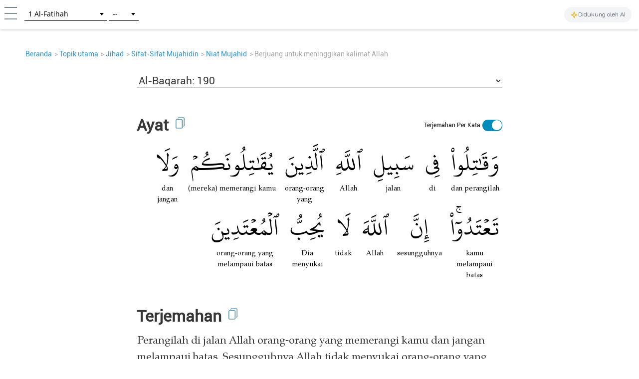

--- FILE ---
content_type: text/html; charset=UTF-8
request_url: https://tafsir.learn-quran.co/id/topics/Berjuang%20untuk%20meninggikan%20kalimat%20Allah
body_size: 22451
content:
<!DOCTYPE html>
<html lang="id">
<head>
    <meta charset="utf-8">
    <meta http-equiv="X-UA-Compatible" content="IE=edge">
    <meta name="viewport" content="width=device-width, initial-scale=1">
    
    
    
    
    <!-- Google Analytics -->
    <script>
        (function(i,s,o,g,r,a,m){i['GoogleAnalyticsObject']=r;i[r]=i[r]||function(){
            (i[r].q=i[r].q||[]).push(arguments)},i[r].l=1*new Date();a=s.createElement(o),
            m=s.getElementsByTagName(o)[0];a.async=1;a.src=g;m.parentNode.insertBefore(a,m)
        })(window,document,'script','https://www.google-analytics.com/analytics.js','ga');

        ga('create', 'UA-63029260-2', 'auto');
        ga('send', 'pageview');
    </script>
    <!-- End Google Analytics -->
    
    <!-- Global site tag (gtag.js) - Google Analytics V4 -->
    <script async src="https://www.googletagmanager.com/gtag/js?id=G-XCVZ4TQS4M"></script>
    <script>
      window.dataLayer = window.dataLayer || [];
      function gtag(){dataLayer.push(arguments);}
      gtag('js', new Date());
    
      gtag('config', 'G-XCVZ4TQS4M');
    </script>
    <script>
        function ga4event(name, category, label) {
            gtag('event', name, {
                'event_category': category,
                'event_label': label,
            });
        }
        function ga4event(name, category, label, value) {
            gtag('event', name, {
                'event_category': category,
                'event_label': label,
                'value': value,
            });
        }
    </script>

    <!-- CSRF Token -->
    <meta name="csrf-token" content="SY9MFMOju3SuxLC7uWK6woLGMK5YZT6Z4jKWFfu5">

    <!-- Title and Icon -->
    
    <title>Topik Berjuang untuk meninggikan kalimat Allah - Learn Quran Tafsir | Google-nya Al-Qur&#039;an++</title>
    <link rel="icon" type="image/png" href="https://tafsir.learn-quran.co/img/logo-lqtafsir3-icon.webp">

    
    
    <meta name="description" content="Temukan topik-topik yang ada di Quran."/>

    
    <meta property="og:image" itemprop="image" content="https://tafsir.learn-quran.co/img/logo-lqtafsir3.webp"/>
    <meta property="og:title" content="Topik Berjuang untuk meninggikan kalimat Allah - Learn Quran Tafsir | Google-nya Al-Qur&#039;an++"/>
    <meta property="og:description" content="Temukan topik-topik yang ada di Quran." />
    <meta property="og:url" content="https://tafsir.learn-quran.co/id/topics/Berjuang%20untuk%20meninggikan%20kalimat%20Allah"/>

    <script src="https://tafsir.learn-quran.co/js/lazysizes.min.js" async=""></script>

    
    <link rel="preload" href="/fonts/kfgqpc-uthmanic-regular.woff2" crossorigin="anonymous" as="font" type="font/woff2">
    <link rel="preload" href="/js/jquery-3.2.1.min.js" as="script">
    <link rel="preload" href="https://tafsir.learn-quran.co/css/app.css?v=417" as="style">
    <link rel="preload" href="https://tafsir.learn-quran.co/css/styles.css?v=20241219-001" as="style">
    <link rel="preload" href="https://tafsir.learn-quran.co/css/select2.min.css" as="style">

    <link rel="preconnect" href="https://fonts.googleapis.com">
    <link rel="preconnect" href="https://fonts.gstatic.com" crossorigin>
    <link href="https://fonts.googleapis.com/css2?family=Inter:wght@100..900&display=swap" rel="stylesheet">
    <link rel="stylesheet" href="https://tafsir.learn-quran.co/css/app.css?v=417">
    <link rel="stylesheet" href="https://tafsir.learn-quran.co/css/styles.css?v=20241219-001">
    <link rel="stylesheet" href="https://tafsir.learn-quran.co/css/select2.min.css" />
        <style>
        a.disabled {
            pointer-events: none;
            cursor: default;
            opacity: 0.5;
        }

        #login-popup {
            z-index: 999999;
        }
    </style>
    <link href="https://tafsir.learn-quran.co/css/select2.min.css" rel="stylesheet" />
    <link href="https://tafsir.learn-quran.co/css/header-select2.css" rel="stylesheet" />
    <style>
        @media (max-width: 380px) {
            .lqtajwid-link img {
                margin-right: 0px !important;
                padding-right: 5px;
            }

            .header-icon.lqtajwid {
                margin-left: 0px !important;
            }
        }

        @media (max-width: 320px) {
            .lqtajwid-link img {
                margin-right: 0px !important;
                padding-right: 5px;
            }

            a.lqtajwid-link {
                font-size: 9px !important;
            }

            #select-chapter {
                width: 99px !important;
                min-width: 0px !important;
            }
        }
    </style>
<style>
    .add-contrib-btn {
        color: #FFF;
        text-align: center;
        font-family: Inter;
        font-size: 16px;
        line-height: 16px;
        font-weight: 400;
        border-radius: 48.936px;
        background:#047297;
        box-shadow: 0px 8px 25px 0px rgba(0, 0, 0, 0.25) rgba(4,114,151,255);
        display: inline-flex;
        padding: 12.234px;
        align-items: flex-start;
        white-space: normal;
        margin-top: 12px;
    }

    .ayah-words-container {
        text-align: center;
        margin-left: 12px;
        margin-bottom: 6px;
    }

    .ayah-word {
        text-align: center;
        font-family: 'Uthmani';
        padding-left: 5px;
        padding-right: 5px;
    }

    .ayah-word.large {
        font-size: 50px;
    }

    .ayah-word.small {
        font-size: 30px;
    }

    .transliteration-word.large, .translation-word.large {
        font-size: 14px;
    }

    .transliteration-word.small, .translation-word.small {
        font-size: 12px;
    }

    .transliteration-word, .translation-word {
        font-family: 'TeXGyrePagella', 'fallback-font';
        max-width: fit-content;
        min-width: 100%;
        word-break: normal;
    }

    .row.padding-horizontal {
        display: flex;
    }

    /* The switch - the box around the slider */
    .switch {
    position: relative;
    display: inline-block;
    width: 40px;
    height: 23px;
    }

    /* Hide default HTML checkbox */
    .switch input {
    opacity: 0;
    width: 0;
    height: 0;
    }

    /* The slider */
    .slider {
    position: absolute;
    cursor: pointer;
    top: 0;
    left: 0;
    right: 0;
    bottom: 0;
    background-color: #ccc;
    -webkit-transition: .4s;
    transition: .4s;
    }

    .slider:before {
    position: absolute;
    content: "";
    height: 20px;
    width: 20px;
    left: 1px;
    bottom: 2px;
    background-color: white;
    -webkit-transition: .4s;
    transition: .4s;
    }

    input:checked + .slider {
    background-color: #008CBA;
    }

    input:focus + .slider {
    box-shadow: 0 0 1px #008CBA;
    }

    input:checked + .slider:before {
    -webkit-transform: translateX(18px);
    -ms-transform: translateX(18px);
    transform: translateX(18px);
    }

    /* Rounded sliders */
    .slider.round {
    border-radius: 34px;
    }

    .slider.round:before {
    border-radius: 50%;
    }

    .switch-translation-per-word {
        display: flex;
        justify-content: right;
        align-items: center;
        flex-direction: row-reverse;
    }

    .panel-arabic-per-word-large.hidden,
    .panel-arabic-per-word-small.hidden,
    .panel-arabic.large.hidden,
    .panel-arabic.small.hidden {
        display: none !important;
    }

    @media  only screen and (max-width: 330px) {
        .translation-per-word-label.lang-id {
            font-size: 9px;
        }
    }

    @media  only screen and (max-width: 350px) and (min-width: 331px) {
        .translation-per-word-label.lang-id {
            font-size: 10px;
        }
    }
    @media  only screen and (max-width: 374px) and (min-width: 351px) {
        .translation-per-word-label.lang-id {
            font-size: 11px;
        }
    }
    @media  only screen and (min-width: 375px) {
        .translation-per-word-label.lang-id {
            font-size: 12px;
        }
    }
    .translation-per-word-label.lang-en {
        font-size: 12px;
    }
</style>
<link rel="stylesheet" href="https://tafsir.learn-quran.co/css/topics.css">
<style>
    .popover-title {
        background-color: white !important;
        color: black !important;
    }

    .popover-content {
        padding: 0 !important;
    }

    html,
    body {
        background: white;
    }

    @media(min-width: 1100px) {
        body {
            /*margin-left: 25%;*/
            /*margin-right: 25%;*/
        }
    }
</style>
<link rel="stylesheet" href="https://tafsir.learn-quran.co/css/login.css">
    </head>
<body>


<div id="sidebar" class="sidenav" onclick="closeNav()">
    <div class="sidenav-container" onclick="event.stopPropagation()">
        <div class="sidenav-content">
                                  
            
                                    <a href="https://tafsir.learn-quran.co/blog/" id="blog" class="under-construction" target="_blank"><span class="text-white"></span> Blog</a>
            
            <hr>
            <a href="/id" id="home-btn"><span class="glyphicon glyphicon-search"></span> Beranda</a>
                        <a href=https://tafsir.learn-quran.co/id/payment_p1 class="text-payment hide-premium"><span class="glyphicon glyphicon-ok-circle premium-btn-icon-sidenav"></span> Donasi Premium</a>
                                    <a href="#" id="login-button" class="under-construction"><span class="glyphicon glyphicon-log-in text-white"></span>Login</a>
                        
            <!--<a href="#" id="toverse"><span class="glyphicon glyphicon-arrow-right"></span> Pergi ke Ayat</a>-->
            <a href="https://tafsir.learn-quran.co/id/topics" id="topics" class="under-construction"><span class="glyphicon glyphicon-list text-white"></span> Topik</a>
                            <a href="https://docs.google.com/forms/d/e/1FAIpQLSdUs17UqAom0YkzxGPvbN4tJKdnUKfhRif_G9RUtJG6xrg20g/viewform" target="_blank"><span class="glyphicon glyphicon-edit text-white"></span> Feedback</a>
                        <a href=https://tafsir.learn-quran.co/id/about><span class="glyphicon glyphicon-question-sign text-white"></span> Tentang</a>
            <a href=https://tafsir.learn-quran.co/id/donation onclick="ga('send', 'event', 'Personal Appeal', 'click', 'Go To Donation Page'); ga4event('click', 'Personal Appeal', 'Go To Donation Page');"><span class="glyphicon glyphicon-gift text-white"></span> Donasi</a>
            <a href="https://learn-quran.co/advertise-with-us?utm_source=LQTafsirWeb&utm_medium=side_menu&utm_campaign=advertise_with_us" target="_blank"><span class="glyphicon glyphicon-bullhorn text-white"></span> Beriklan Bersama Kami</a>
            
            <a href="https://docs.google.com/forms/d/e/1FAIpQLScg5Bi9T7Hh_GeX-aVB91EOdmIDByAsKu4bbtzZooBmucKC1A/viewform" target="_blank"><span class="glyphicon glyphicon-user text-white"></span>&nbsp;Daftar Sebagai Relawan</a>

            
            
            
           
                                  
        </div>
    </div>
</div>

<!-- Go to Verse modal -->
<div id="toverse-modal" class="modal">
    <!-- Modal content -->
    <div class="modal-content text-center">
        <div class="row">
            
            
            <select class="select-chapter semi-square" id="verse-select" onchange='this.size=0;' onblur="this.size=0;"></select>

            
            <select class="select-verse semi-square" type="number" min="1" id="chapter-select"></select>
        </div>
        <div class="row">
            <button class="btn btn-default modal-button" id="toverse-button">Lihat Tafsir</button>
        </div>
        <a href="#" class="close-modal">&times;</a>
    </div>
</div>


<!-- Setting modal -->
<div id="setting-modal" class="modal">
    <a href="#" class="close-modal-setting">&times;</a>
    <!-- Modal content -->
    <div class="modal-setting-content text-center">

        <h1 class="text-white modal-title">Pengaturan</h1>

        <p class="text-bold" style="text-align: center">Bahasa</p>
        <select class="sidenav-select semi-square" id="language-select" onchange='this.size=0;' onblur="this.size=0;"></select>
        <br><br><br>

        <h1 id="text-preview" class="text-white" style="font-family: Uthmani">بِسْمِ اللَّهِ الرَّحْمَنِ الرَّحِيمِ</h1>
        <br>

        <div class="row">

            
            <select class="sidenav-select semi-square" id="font-select" onchange='this.size=0;' onblur="this.size=0;">
            </select>

            
            <!--<select class="select-text semi-square" id="text-select" onchange='this.size=0;' onblur="this.size=0;">-->
            <!--    <option>Text 1</option>-->
            <!--    <option>Text 2</option>-->
            <!--</select>-->
        </div>
        <div class="row">
            <button class="btn btn-default modal-button" id="font-button">Terapkan</button>
        </div>
    </div>
</div>

<div class="branch-banner-android" style="visibility:hidden;">
    <div data-id="1" id="branch-banner-iframe" class="branch-animation">
        <div data-id="2" id="branch-banner" class="branch-animation">
            <div data-id="3" class="branch-banner-content">
                <div data-id="4" class="branch-banner-button-container branch-banner-button">
                    <span data-id="5" class="branch-banner-button" id="branch-mobile-action">Download Aplikasi</span>
                    <span data-id="6" id="branch-banner-close1" class="branch-banner-close">×</span>
                </div>
            </div>
        </div>
    </div>   
</div>

<div id="content" class="content container">
    
<div id="header" class="container header header-white">
    <div class="row">
        <!--<a href="#"><span class="glyphicon glyphicon-menu-hamburger gi-2x sidebarbutton hamburger" onclick="openNav()"></span></a>-->
        <div class="header-icon ham">
            <a href="#" onclick="openNav()"><img src="https://tafsir.learn-quran.co/img/header-small-ham.png"></a>
        </div>
                    <div class="header-icon home">
                <!-- <a href="/"><img src="https://tafsir.learn-quran.co/img/header-small-home.png"></a> -->
            </div>
                <div id="go-to-ayat" style="padding-top: 5px;" class="header-icon go-to-ayat">
            <select id="select-chapter" class="select-chapter semi-square go-to-ayat" onchange='this.size=0;'
                onblur="this.size=0;">
                <option value="1" data-maxchapter="7">1       Al-Fatihah</option>
<option value="2" data-maxchapter="286">2       Al-Baqarah</option>
<option value="3" data-maxchapter="200">3       Ali-'Imran</option>
<option value="4" data-maxchapter="176">4       An-Nisa'</option>
<option value="5" data-maxchapter="120">5       Al-Ma'idah</option>
<option value="6" data-maxchapter="165">6       Al-An'am</option>
<option value="7" data-maxchapter="206">7       Al-A'raf</option>
<option value="8" data-maxchapter="75">8       Al-Anfal</option>
<option value="9" data-maxchapter="129">9       At-Taubah</option>
<option value="10" data-maxchapter="109">10     Yunus</option>
<option value="11" data-maxchapter="123">11     Hud</option>
<option value="12" data-maxchapter="111">12     Yusuf</option>
<option value="13" data-maxchapter="43">13     Ar-Ra'd</option>
<option value="14" data-maxchapter="52">14     Ibrahim</option>
<option value="15" data-maxchapter="99">15     Al-Hijr</option>
<option value="16" data-maxchapter="128">16     An-Nahl</option>
<option value="17" data-maxchapter="111">17     Al-Isra</option>
<option value="18" data-maxchapter="110">18     Al-Kahfi</option>
<option value="19" data-maxchapter="98">19     Maryam</option>
<option value="20" data-maxchapter="135">20     Taha</option>
<option value="21" data-maxchapter="112">21     Al-Anbiya&#039;</option>
<option value="22" data-maxchapter="78">22     Al-Hajj</option>
<option value="23" data-maxchapter="118">23     Al-Mu'minun</option>
<option value="24" data-maxchapter="64">24     An-Nur</option>
<option value="25" data-maxchapter="77">25     Al-Furqan</option>
<option value="26" data-maxchapter="227" data-alternative-names="Asy-Syu'ara'">26     Ash-Shu'ara'</option>
<option value="27" data-maxchapter="93">27     An-Naml</option>
<option value="28" data-maxchapter="88">28     Al-Qasas</option>
<option value="29" data-maxchapter="69">29     Al-'Ankabut</option>
<option value="30" data-maxchapter="60">30     Ar-Rum</option>
<option value="31" data-maxchapter="34">31     Luqman</option>
<option value="32" data-maxchapter="30">32     As-Sajdah</option>
<option value="33" data-maxchapter="73">33     Al-Ahzab</option>
<option value="34" data-maxchapter="54">34     Al-Saba'</option>
<option value="35" data-maxchapter="45">35     Al-Fatir</option>
<option value="36" data-maxchapter="83">36     Yasin</option>
<option value="37" data-maxchapter="182">37     As-Saffat</option>
<option value="38" data-maxchapter="88">38     Sad</option>
<option value="39" data-maxchapter="75">39     Az-Zumar</option>
<option value="40" data-maxchapter="85" data-alternative-names="At-Tawl">40     Al-Mu'min</option>
<option value="41" data-maxchapter="54">41     Fussilat</option>
<option value="42" data-maxchapter="53" data-alternative-names="Asy-Syura">42     Ash-Shura</option>
<option value="43" data-maxchapter="89">43     Az-Zukhruf</option>
<option value="44" data-maxchapter="59">44     Ad-Dukhan</option>
<option value="45" data-maxchapter="37">45     Al-Jatsiyah</option>
<option value="46" data-maxchapter="35">46     Al-Ahqaf</option>
<option value="47" data-maxchapter="38">47     Muhammad</option>
<option value="48" data-maxchapter="29">48     Al-Fath</option>
<option value="49" data-maxchapter="18">49     Al-Hujurat</option>
<option value="50" data-maxchapter="45">50     Qaf</option>
<option value="51" data-maxchapter="60">51     Ad-Dhariyat</option>
<option value="52" data-maxchapter="49">52     At-Tur</option>
<option value="53" data-maxchapter="62">53     An-Najm</option>
<option value="54" data-maxchapter="55">54     Al-Qamar</option>
<option value="55" data-maxchapter="78">55     Ar-Rahman</option>
<option value="56" data-maxchapter="96">56     Al-Waqi'ah</option>
<option value="57" data-maxchapter="29">57     Al-Hadid</option>
<option value="58" data-maxchapter="22">58     Al-Mujadilah</option>
<option value="59" data-maxchapter="24">59     Al-Hasyr</option>
<option value="60" data-maxchapter="13">60     Al-Mumtahanah</option>
<option value="61" data-maxchapter="14">61     As-Saff</option>
<option value="62" data-maxchapter="11">62     Al-Jumu'ah</option>
<option value="63" data-maxchapter="11">63     Al-Munafiqun</option>
<option value="64" data-maxchapter="18">64     At-Taghabun</option>
<option value="65" data-maxchapter="12">65     At-Talaq</option>
<option value="66" data-maxchapter="12">66     At-Tahrim</option>
<option value="67" data-maxchapter="30">67     Al-Mulk</option>
<option value="68" data-maxchapter="52">68     Al-Qalam</option>
<option value="69" data-maxchapter="52">69     Al-Haqqah</option>
<option value="70" data-maxchapter="44">70     Al-Ma'arij</option>
<option value="71" data-maxchapter="28">71     Nuh</option>
<option value="72" data-maxchapter="28">72     Al-Jinn</option>
<option value="73" data-maxchapter="20">73     Al-Muzzammil</option>
<option value="74" data-maxchapter="56">74     Al-Muddaththir</option>
<option value="75" data-maxchapter="40">75     Al-Qiyamah</option>
<option value="76" data-maxchapter="31" data-alternative-names="Ad-Dahr">76     Al-Insan</option>
<option value="77" data-maxchapter="50">77     Al-Mursalat</option>
<option value="78" data-maxchapter="40">78     An-Naba'</option>
<option value="79" data-maxchapter="46">79     An-Nazi'at</option>
<option value="80" data-maxchapter="42">80     'Abasa</option>
<option value="81" data-maxchapter="29">81     At-Takwir</option>
<option value="82" data-maxchapter="19">82     Al-Infithar</option>
<option value="83" data-maxchapter="36" data-alternative-names="Al-Mutaffifin,At-Tatfif">83     At-Tatfif</option>
<option value="84" data-maxchapter="25">84     Al-Insyiqaq</option>
<option value="85" data-maxchapter="22">85     Al-Buruj</option>
<option value="86" data-maxchapter="17">86     At-Tariq</option>
<option value="87" data-maxchapter="19">87     Al-A'la</option>
<option value="88" data-maxchapter="26">88     Al-Ghashiyah</option>
<option value="89" data-maxchapter="30">89     Al-Fajr</option>
<option value="90" data-maxchapter="20">90     Al-Balad</option>
<option value="91" data-maxchapter="15">91     Ash-Syams</option>
<option value="92" data-maxchapter="21">92     Al-Lail</option>
<option value="93" data-maxchapter="11">93     Ad-Dhuha</option>
<option value="94" data-maxchapter="8">94     Al-Insyirah</option>
<option value="95" data-maxchapter="8">95     At-Tin</option>
<option value="96" data-maxchapter="19">96     Al-'Alaq</option>
<option value="97" data-maxchapter="5">97     Al-Qadr</option>
<option value="98" data-maxchapter="8">98     Al-Bayyinah</option>
<option value="99" data-maxchapter="8">99     Al-Zalzalah</option>
<option value="100" data-maxchapter="11">100   Al-'Adiyat</option>
<option value="101" data-maxchapter="11">101   Al-Qari'ah</option>
<option value="102" data-maxchapter="8">102   At-Takatsur</option>
<option value="103" data-maxchapter="3">103   Al-'Asr</option>
<option value="104" data-maxchapter="9">104   Al-Humazah</option>
<option value="105" data-maxchapter="5">105   Al-Fil</option>
<option value="106" data-maxchapter="4">106   Al-Quraish</option>
<option value="107" data-maxchapter="7">107   Al-Ma'un</option>
<option value="108" data-maxchapter="3" data-alternative-names="Al-Kautsar,Al-Kawthar">108   Al-Kautsar</option>
<option value="109" data-maxchapter="6">109   Al-Kafirun</option>
<option value="110" data-maxchapter="3">110   An-Nasr</option>
<option value="111" data-maxchapter="5" data-alternative-names="Al-Lahab,Al-Masad">111   Al-Lahab</option>
<option value="112" data-maxchapter="4">112   Al-Ikhlas</option>
<option value="113" data-maxchapter="5">113   Al-Falaq</option>
<option value="114" data-maxchapter="6">114   An-Nas</option>
            </select>
            <select id="select-verse" class="select-verse semi-square go-to-ayat" type="number" min="1"></select>
        </div>

        
        <div class="header-icon" style="cursor: default; float: right; margin-top: 0; margin-right: 15px;">
            <div
                style="display: flex; align-items: center; gap: 6px; background-color: #f3f4f6; padding: 6px 12px; border-radius: 9999px; white-space: nowrap;">
                <svg xmlns="http://www.w3.org/2000/svg" width="16" height="16" viewBox="0 0 24 24" fill="none"
                    stroke="currentColor" stroke-width="2" stroke-linecap="round" stroke-linejoin="round"
                    style="color: #eab308;">
                    <path
                        d="m12 3-1.912 5.813a2 2 0 0 1-1.275 1.275L3 12l5.813 1.912a2 2 0 0 1 1.275 1.275L12 21l1.912-5.813a2 2 0 0 1 1.275-1.275L21 12l-5.813-1.912a2 2 0 0 1-1.275-1.275L12 3Z" />
                </svg>
                <span class="hidden-xs"
                    style="font-size: 12px; font-weight: 500; color: #4b5563;">Didukung oleh AI</span>
                <span class="visible-xs"
                    style="font-size: 12px; font-weight: 500; color: #4b5563;">Didukung AI</span>
            </div>
        </div>
        <div class="header-icon user">
                            <!--<img src="https://tafsir.learn-quran.co/img/header-small-user.png">-->
                <!-- <div id="login-button" class="btn-xs btn-login">Login</div> -->
                <!-- <div id="beli-premium-button" class="btn-xs btn-login visible-lg visible-md visible-sm visible-no-xs-premium hide-premium" onclick="window.open('https://tafsir.learn-quran.co/id/payment_p1','_self')">Donasi Premium</div> -->
    <!-- <div id="beli-premium-button-mini" class="btn-xs btn-login visible-xs-premium" onclick="window.open('https://tafsir.learn-quran.co/id/payment_p1','_self')">Donasi<br/>Premium</div> -->
                <!-- <div id="beli-premium-button" class="btn-xs btn-login visible-lg visible-md visible-sm visible-no-xs-premium" onclick="window.open('https://tafsir.learn-quran.co/id/payment_p1','_self')">Beli Premium</div>
                                        <div id="beli-premium-button-mini" class="btn-xs btn-login visible-xs-premium" onclick="window.open('https://tafsir.learn-quran.co/id/payment_p1','_self')">Beli<br/>Premium</div> -->
                    </div>
        <!--<a id="topics-button" href="/id/topics" class="text-white">Topik</a>-->
    </div>
</div>

<div id="login-popup" class="popup-modal">
    <!--Modal content -->
   <div class="modal-setting-content text-center login-or-bookmark-popup" style="height: 100%; justify-content: center; display: flex;" onclick="closeLoginOrBookmarkModal(event)">
       <div id="login-section">
           <div class="row">
               <div class="col-md-12">
                   <div class="card ">
                       <div class="card-body">
                           
                           <!-- Nav tabs -->
                           <ul class="nav nav-tabs nav-custom" role="tablist">
                               <li class="nav-item active"> <a class="nav-link" data-toggle="tab" href="#home" role="tab" aria-selected="true"><span >Daftar</span></a> </li>
                               <li class="nav-item"> <a class="nav-link" data-toggle="tab" href="#profile" role="tab" aria-selected="false"><span>Login</span><br/></a> </li>
                               
                           </ul>
                           <!-- Tab panes -->
                           <div class="tab-content tabcontent-border">
                               <div class="tab-pane active" id="home" role="tabpanel">
                                   <div class="col-xs-12 text-center ">

                                       <h1 class="text-black text-bold" style="font-family: TeX">Gabung dengan Learn Quran Tafsir</h1>
                                       <br/>
                                       <p class="text-black" style="font-size: large">Bergabung dengan Learn Quran Tafsir untuk mendapatkan saripati kajian tafsir dan berita-berita dari Learn Quran Tafsir.</p>
                                       <br/>
                                       <a class="disabled" id="login-with-fb-button" href="https://tafsir.learn-quran.co/id/redirect">
                                            <img
                                                src="https://tafsir.learn-quran.co/img/tiny_photos/fb-login.png"
                                                data-src="https://tafsir.learn-quran.co/img/original_photos/fb-login.png"
                                                data-srcset="https://tafsir.learn-quran.co/img/original_photos/fb-login.png"
                                                width="350px"
                                                style="max-width: 100%"
                                                class="lazyload"
                                            >
                                        </a>
                                       <br>
                                       <br>
                                       <div>
                                           <input type="checkbox" id="privacy-check" name="privacy-check" value="1">
                                                                                           <label for="privacy-check">Dengan mencentang anda setuju dengan <a href="https://tafsir.learn-quran.co/blog/privacy-policy-new/" target="_blank" style="color: orange">kebijakan privasi</a> kami.</label>
                                                                                   </div>
                                   </div>
                               </div>
                               <div class="tab-pane p-20" id="profile" role="tabpanel">
                                   <div class="col-xs-12 text-center login-content">
                                        <p class="text-black" style="font-size: large">Jika Anda memiliki akun dan telah mendaftar sebelumnya</p>
                                        <a  href="https://tafsir.learn-quran.co/id/redirect">
                                            <img
                                                src="https://tafsir.learn-quran.co/img/tiny_photos/fb-login.png"
                                                data-src="https://tafsir.learn-quran.co/img/original_photos/fb-login.png"
                                                data-srcset="https://tafsir.learn-quran.co/img/original_photos/fb-login.png"
                                                width="350px"
                                                style="max-width: 100%"
                                                class="lazyload"
                                            >
                                        </a>
                                   </div>

                               </div>
                               
                           </div>
                       </div>
                   </div>
               </div>
               
           </div>
           
       </div>
   </div>
</div>





<!--<div id="search-bar-form" class="col-md-8 col-md-offset-2" style="margin-top:30px;padding:0 1em;">-->
<!--    <div class="pappeal-banner">-->
<!--        <p>Pesan dari Ketua Yayasan Learn Quran Tafsir</p>-->
<!--        <button type="button" class="btn btn-xs btn-banner" id="topappeal">Baca >></button>-->
<!--    </div>-->
<!--</div>-->

<!--<div id="search-bar-form" class="col-md-12 hidden-sm hidden-xs" style="padding:0px;">-->
<!--    <a href="#lqtafsirsurvive" id="topappeal" onclick="ga('send', 'event', 'Personal Appeal', 'click', 'Banner Open')"><div class=" pappeal-banner-new banner-new-desktop"></div></a>-->
<!--</div>-->

<!--<div id="search-bar-form" class="col-md-12 hidden-md hidden-lg" style="padding:0px;">-->
<!--    <a href="#lqtafsirsurvive" id="topappeal-mobile" onclick="ga('send', 'event', 'Personal Appeal', 'click', 'Banner Open')"><div class="pappeal-banner-new banner-new-mobile"></div></a>-->
<!--</div>-->

<!--Pop up modal -->
<div>
    <ul class="breadcrumbs"></ul>
</div>

<div class="container" id="ayah-container" style="display: flex; justify-content: center; width: 100% !important;">
    <div id="subtopics" style="width: 100%; display: none"></div>
    <div id="ayah-section" style="max-width: 775px; text-align: initial; width: 100%; display: block"">
        <div id="searchbar" class="padding-vertical-0 padding-horizontal padding-top padding-searchbar" hidden>
            <div class="row">
                <div class="col-md-8 col-md-offset-2">
                    <form method="GET" action="https://tafsir.learn-quran.co/id/search" accept-charset="UTF-8" id="form-search" class="form-group" type="submit">
                    <!-- <input type="hidden" name="_token" value="SY9MFMOju3SuxLC7uWK6woLGMK5YZT6Z4jKWFfu5"> -->
                    <div class="form-group image-in-input">
                        <input id="query" class="form-control" name="q" type="text" value="">
                        <button id="btn-search" class="glyphicon glyphicon-search gi-2x" type="submit"></button>
                    </div>
                    </form>
                </div>
            </div>
        </div>

        <div id="ayah-select-section" class="panel-body">
            <select id="ayah-select"></select>
        </div>

        <br>
        <div class="panel panel-primary verse-panel-primary">
    <div class="panel-heading verse-panel-heading">
        <div class="row padding-horizontal" style="position: relative; margin-bottom: 10px">
            <div style="display: flex; width: 50%">
                <h2 class="panel-title">Ayat</h2>
                <span
                    tabindex="0"
                    href="#"
                    id="ayah-copy"
                    data-toggle="ayah-tooltip"
                    data-placement="bottom"
                    title="Ayat tersalin"
                >
                    <img class="img-copied" src='https://tafsir.learn-quran.co/img/copy.png' style="margin-bottom: 0" />
                </span>
            </div>
            <div class="switch-translation-per-word" style="width: 50%">
                <label class="switch" style="margin-bottom: 0">
                    <input type="checkbox" id="input-switch-translation-per-word" checked="true">
                    <span class="slider round"></span>
                </label>
                <div class="translation-per-word-label lang-id" style="text-align: end; font-family: 'Roboto'; padding-right: 4px; color: #000 ">
                    Terjemahan Per Kata
                </div>
            </div>
        </div>
    </div>
    <div id="panel-verse-content">
        <div class="panel-body panel-arabic large visible-lg visible-md visible-sm hidden">وَقَٰتِلُواْ فِى سَبِيلِ ٱللَّهِ ٱلَّذِينَ يُقَٰتِلُونَكُمۡ وَلَا تَعۡتَدُوٓاْ ۚ إِنَّ ٱللَّهَ لَا يُحِبُّ ٱلۡمُعۡتَدِينَ</div>
        <div class="panel-body panel-arabic small hidden visible-xs">وَقَٰتِلُواْ فِى سَبِيلِ ٱللَّهِ ٱلَّذِينَ يُقَٰتِلُونَكُمۡ وَلَا تَعۡتَدُوٓاْ ۚ إِنَّ ٱللَّهَ لَا يُحِبُّ ٱلۡمُعۡتَدِينَ</div>
                    <div class="panel-body visible-lg visible-md visible-sm panel-arabic-per-word-large">
                <div style="display: flex; flex-direction: row-reverse; color: #000; flex-wrap: wrap">
                                            <div class="ayah-words-container">
                            <div class="ayah-word large">
                                وَقَٰتِلُواْ
                            </div>
                            <div class="translation-word large">
                                dan perangilah
                            </div>
                        </div>
                                            <div class="ayah-words-container">
                            <div class="ayah-word large">
                                فِي
                            </div>
                            <div class="translation-word large">
                                di
                            </div>
                        </div>
                                            <div class="ayah-words-container">
                            <div class="ayah-word large">
                                سَبِيلِ
                            </div>
                            <div class="translation-word large">
                                jalan
                            </div>
                        </div>
                                            <div class="ayah-words-container">
                            <div class="ayah-word large">
                                ٱللَّهِ
                            </div>
                            <div class="translation-word large">
                                Allah
                            </div>
                        </div>
                                            <div class="ayah-words-container">
                            <div class="ayah-word large">
                                ٱلَّذِينَ
                            </div>
                            <div class="translation-word large">
                                orang-orang yang
                            </div>
                        </div>
                                            <div class="ayah-words-container">
                            <div class="ayah-word large">
                                يُقَٰتِلُونَكُمۡ
                            </div>
                            <div class="translation-word large">
                                (mereka) memerangi kamu
                            </div>
                        </div>
                                            <div class="ayah-words-container">
                            <div class="ayah-word large">
                                وَلَا
                            </div>
                            <div class="translation-word large">
                                dan jangan
                            </div>
                        </div>
                                            <div class="ayah-words-container">
                            <div class="ayah-word large">
                                تَعۡتَدُوٓاْۚ
                            </div>
                            <div class="translation-word large">
                                kamu melampaui batas
                            </div>
                        </div>
                                            <div class="ayah-words-container">
                            <div class="ayah-word large">
                                إِنَّ
                            </div>
                            <div class="translation-word large">
                                sesungguhnya
                            </div>
                        </div>
                                            <div class="ayah-words-container">
                            <div class="ayah-word large">
                                ٱللَّهَ
                            </div>
                            <div class="translation-word large">
                                Allah
                            </div>
                        </div>
                                            <div class="ayah-words-container">
                            <div class="ayah-word large">
                                لَا
                            </div>
                            <div class="translation-word large">
                                tidak
                            </div>
                        </div>
                                            <div class="ayah-words-container">
                            <div class="ayah-word large">
                                يُحِبُّ
                            </div>
                            <div class="translation-word large">
                                Dia menyukai
                            </div>
                        </div>
                                            <div class="ayah-words-container">
                            <div class="ayah-word large">
                                ٱلۡمُعۡتَدِينَ
                            </div>
                            <div class="translation-word large">
                                orang-orang yang melampaui batas
                            </div>
                        </div>
                                    </div>
            </div>
            <div class="panel-body visible-xs panel-arabic-per-word-small">
                <div style="display: flex; flex-direction: row-reverse; color: #000; flex-wrap: wrap">
                                            <div class="ayah-words-container">
                            <div class="ayah-word small">
                                وَقَٰتِلُواْ
                            </div>
                            <div class="translation-word small">
                                dan perangilah
                            </div>
                        </div>
                                            <div class="ayah-words-container">
                            <div class="ayah-word small">
                                فِي
                            </div>
                            <div class="translation-word small">
                                di
                            </div>
                        </div>
                                            <div class="ayah-words-container">
                            <div class="ayah-word small">
                                سَبِيلِ
                            </div>
                            <div class="translation-word small">
                                jalan
                            </div>
                        </div>
                                            <div class="ayah-words-container">
                            <div class="ayah-word small">
                                ٱللَّهِ
                            </div>
                            <div class="translation-word small">
                                Allah
                            </div>
                        </div>
                                            <div class="ayah-words-container">
                            <div class="ayah-word small">
                                ٱلَّذِينَ
                            </div>
                            <div class="translation-word small">
                                orang-orang yang
                            </div>
                        </div>
                                            <div class="ayah-words-container">
                            <div class="ayah-word small">
                                يُقَٰتِلُونَكُمۡ
                            </div>
                            <div class="translation-word small">
                                (mereka) memerangi kamu
                            </div>
                        </div>
                                            <div class="ayah-words-container">
                            <div class="ayah-word small">
                                وَلَا
                            </div>
                            <div class="translation-word small">
                                dan jangan
                            </div>
                        </div>
                                            <div class="ayah-words-container">
                            <div class="ayah-word small">
                                تَعۡتَدُوٓاْۚ
                            </div>
                            <div class="translation-word small">
                                kamu melampaui batas
                            </div>
                        </div>
                                            <div class="ayah-words-container">
                            <div class="ayah-word small">
                                إِنَّ
                            </div>
                            <div class="translation-word small">
                                sesungguhnya
                            </div>
                        </div>
                                            <div class="ayah-words-container">
                            <div class="ayah-word small">
                                ٱللَّهَ
                            </div>
                            <div class="translation-word small">
                                Allah
                            </div>
                        </div>
                                            <div class="ayah-words-container">
                            <div class="ayah-word small">
                                لَا
                            </div>
                            <div class="translation-word small">
                                tidak
                            </div>
                        </div>
                                            <div class="ayah-words-container">
                            <div class="ayah-word small">
                                يُحِبُّ
                            </div>
                            <div class="translation-word small">
                                Dia menyukai
                            </div>
                        </div>
                                            <div class="ayah-words-container">
                            <div class="ayah-word small">
                                ٱلۡمُعۡتَدِينَ
                            </div>
                            <div class="translation-word small">
                                orang-orang yang melampaui batas
                            </div>
                        </div>
                                    </div>
            </div>
            </div>
</div>

<div class="panel panel-primary verse-panel-primary">
    <div class="panel-heading verse-panel-heading">
        <div class="row padding-horizontal" style="position: relative;">
            <h2 class="panel-title">Terjemahan</h2>
            <span
                tabindex="1"
                href="#"
                id="trans-copy"
                data-toggle="trans-tooltip"
                data-placement="bottom"
                title="Terjemahan tersalin"
            >
            <img class="img-copied" src='https://tafsir.learn-quran.co/img/copy.png' /></span>
        </div>
    </div>
    <div class="panel-body panel-translation" id="panel-translation-content">
                Perangilah di jalan Allah orang-orang yang memerangi kamu dan jangan melampaui batas. Sesungguhnya Allah tidak menyukai orang-orang yang melampaui batas.
            </div>
</div>





<div class="panel panel-primary verse-panel-primary">
    <div class="panel-heading verse-panel-heading">
        <div class="row padding-horizontal" style="position: relative;">
            <h2 class="panel-title">Tafsir</h2>
            <span
                tabindex="1"
                href="#"
                id="tafsir-copy"
                data-toggle="tafsir-tooltip"
                data-placement="bottom"
                title="Tafsir tersalin"
            >
                <img class="img-copied" src='https://tafsir.learn-quran.co/img/copy.png' />
            </span>
        </div>
    </div>
    <div class="panel-body panel-tafsir">
        <select
            id="tafsir-select"
            onChange="ga('send', 'event', 'Tafsir', 'click', this.options[this.selectedIndex].text); ga4event('click', 'Tafsir', this.options[this.selectedIndex].text);"
        >
            <option value="1" class="tafsir-select">Ibnu Katsir</option>
            
            <option value="2" class="tafsir-select">Ringkas Kemenag</option>
            <option value="3" class="tafsir-select">Lengkap Kemenag</option>
                          <option value="5" class="tafsir-select">Ringkasan Al-Azhar</option>
                        <option value="0" class="tafsir-select">Jalalain</option>
            <option value="6" class="tafsir-select">Al-Baghawi</option>
            <option value="7" class="tafsir-select">Al-Munir</option>
            <option value="8" class="tafsir-select">Al-Jazairy</option>
            <option value="9" class="tafsir-select">As-Sa`adi</option>
            <option value="10" class="tafsir-select">As-Sya`rawi</option>
        </select>
        <div id="panel-tafsir-content">
                      <div class="tafsir-jalalayn tafsir-content enable-newline">Tatkala Nabi ﷺ dihalangi kaum Quraisy untuk mengunjungi Baitullah pada perjanjian Hudaibiah dan berdamai dengan orang-orang kafir itu untuk kembali di tahun depan, di mana ia diberi kesempatan untuk memasuki Mekah selama tiga hari, kemudian tatkala ia telah bersiap-siap untuk umrah kada, sedangkan kaum muslimin merasa khawatir kalau-kalau Quraisy tidak menepati janjinya lalu memerangi mereka, padahal kaum muslimin tak mau melayani mereka jika di saat ihram, di tanah haram dan di bulan haram; maka turunlah ayat, (Dan perangilah di jalan Allah), maksudnya untuk menjunjung tinggi agama-Nya (orang-orang yang memerangi kamu) di antara orang-orang kafir (tetapi janganlah kamu melampaui batas) misalnya dengan memulai peperangan terhadap mereka (karena sesungguhnya Allah tidak menyukai orang-orang yang melampaui batas), artinya yang melanggar apa-apa yang telah digariskan bagi mereka. Dan ini dinasakh dengan ayat Bara-ah atau dengan firman-Nya:.</div>
                            <div class="tafsir-ibnu-katsir tafsir-content enable-newline" hidden>Tafsir Surat Al-Baqarah: 190-193

Dan perangilah di jalan Allah orang-orang yang memerangi kalian, (tetapi) janganlah kalian melampaui batas, karena sesungguhnya Allah tidak menyukai orang-orang yang melampaui batas. Dan bunuhlah mereka di mana saja kalian jumpai mereka, dan usirlah mereka dari tempat mereka telah mengusir kalian (Mekah); dan fitnah itu lebih besar bahayanya daripada pembunuhan, dan janganlah kalian memerangi mereka di Masjidil Haram, kecuali jika mereka memerangi kalian di tempat itu.

Jika mereka memerangi kalian (di tempat itu), maka bunuhlah mereka. Demikianlah balasan bagi orang-orang kafir. Kemudian jika mereka berhenti (dari memusuhi kalian), maka sesungguhnya Allah Maha Pengampun lagi Maha Penyayang. Dan perangilah mereka itu, sehingga tidak ada fitnah lagi dan (sehingga) agama itu hanya untuk Allah belaka. Jika mereka berhenti (dari memusuhi kalian), maka tidak ada permusuhan (lagi) kecuali terhadap orang-orang yang zalim. Abu Ja&#039;far Ar-Razi meriwayatkan dari Ar-Rabi&#039; ibnu Anas, dari Abul Aliyah sehubungan dengan takwil firman-Nya: Dan perangilah di jalan Allah orang-orang yang memerangi kalian. (Al-Baqarah: 190) Ayat ini merupakan ayat perang pertama yang diturunkan di Madinah.

Setelah ayat ini diturunkan, maka Rasulullah ﷺ memerangi orang-orang yang memerangi dirinya dan membiarkan orang-orang yang tidak memeranginya, hingga turunlah surat Baraah (surat At-Taubah). Abdur Rahman ibnu Zaid ibnu Aslam mengatakan hal yang sama, hingga dia mengatakan bahwa ayat ini di-mansukh oleh firman-Nya: Maka bunuhlah orang-orang musyrik itu di mana saja kalian jumpai mereka. (At-Taubah: 5) Akan tetapi, pendapat ini masih perlu dipertimbangkan kebenarannya, mengingat firman-Nya: orang-orang yang memerangi kalian. (Al-Baqarah: 190) Sesungguhnya makna ayat ini merupakan penggerak dan pengobar semangat untuk memerangi musuh-musuh yang berniat memerangi Islam dan para pemeluknya.

Dengan kata lain, sebagaimana mereka memerangi kalian, maka perangilah mereka oleh kalian. Seperti makna yang terkandung di dalam firman-Nya: Dan perangilah kaum musyrik itu semuanya sebagaimana mereka pun memerangi kalian semuanya. (At-Taubah: 36) Karena itulah maka dalam ayat ini Allah subhanahu wa ta’ala berfirman: Dan bunuhlah mereka di mana saja kalian jumpai mereka, dan usirlah mereka dari tempat mereka telah mengusir kalian (Mekah). (Al-Baqarah: 191) Dengan kata lain, agar semangat kalian berkobar untuk memerangi orang-orang musyrik itu, sebagaimana semangat mereka menggebu-gebu untuk memerangi kalian; dan agar kalian terdorong untuk mengusir mereka dari negeri yang mereka telah mengusir kalian darinya sebagai pembalasan yang setimpal.

Firman Allah subhanahu wa ta’ala: (tetapi) janganlah kalian melampaui batas, karena sesungguhnya Allah tidak menyukai orang-orang yang melampaui batas. (Al-Baqarah: 190) Yakni perangilah mereka di jalan Allah, tetapi janganlah kalian bersikap melampaui batas dalam hal ini. Termasuk ke dalam pengertian bertindak melampaui batas ialah melakukan hal-hal yang dilarang (dalam perang). Menurut Al-Hasan Al-Basri antara lain ialah mencincang musuh, curang, membunuh wanita-wanita, anak-anak serta orang-orang lanjut usia yang tidak ikut berperang serta tidak mempunyai kemampuan berperang, para rahib dan pendeta-pendeta yang ada di dalam gereja-gerejanya, membakar pohon, dan membunuh hewan bukan karena maslahat.

Hal ini dikatakan oleh Ibnu Abbas, Umar ibnu Abdul Aziz, Muqatil ibnu Hayyan, dan lain-lainnya. Di dalam kitab Shahih Muslim disebutkan sebuah hadits: dari Buraidah, bahwa Rasulullah ﷺ pernah bersabda: Pergilah di jalan Allah dan perangilah orang yang kafir kepada Allah. Berperanglah kalian, tetapi janganlah kalian curang, jangan khianat, jangan mencincang, dan jangan membunuh anak-anak serta jangan membunuh orang-orang yang ada di dalam gereja-gerejanya. (Riwayat Imam Ahmad) Disebutkan dari Ibnu Abbas bahwa Rasulullah ﷺ bila memberangkatkan pasukannya, terlebih dahulu berpesan kepada mereka: Berangkatlah kalian dengan menyebut asma Allah, perangilah di jalan Allah orang-orang yang kafir kepada Allah, janganlah kalian melampaui batas, janganlah kalian curang, jangan mencincang (menyiksa), jangan membunuh anak-anak, dan jangan pula orang-orang yang berada dalam gereja-gerejanya.

Imam Ahmad dan Imam Abu Dawud meriwayatkan pula hadits yang semisal secara marfu&#039; dari sahabat Anas ibnu Malik Di dalam kitab Shahihain disebutkan: dari sahabat Ibnu Umar yang menceritakan: Pernah dijumpai seorang wanita yang terbunuh dalam suatu peperangan yang dilakukan oleh Rasulullah ﷺ Maka sejak itu beliau membenci membunuh wanita-wanita dan anak-anak. Imam Ahmad mengatakan, telah menceritakan kepada kami Mus&#039;ab ibnu Salam, telah menceritakan kepada kami Al-Ajlah, dari Qais ibnu Abu Muslim, dari Rub&#039;i ibnu Hirasy yang mengatakan bahwa ia pernah mendengar Huzaifah bercerita, &quot;Rasulullah ﷺ pernah membuat banyak perumpamaan kepada kami, satu, tiga, lima, tujuh, sembilan, dan sebelas (perumpamaan). Maka Rasulullah ﷺ membuat suatu perumpamaan dari semuanya itu kepada kami dan meninggalkan perumpamaan yang lainnya. Beliau ﷺ bersabda: &#039;Sesungguhnya ada suatu kaum yang lemah lagi miskin, mereka diperangi oleh orang-orang yang kuat lagi memendam permusuhan, tetapi Allah memenangkan orang-orang yang lemah atas mereka, lalu orang-orang yang lemah itu menghukum mereka dengan cara mempekerjakan dan menguasai mereka, maka Allah murka terhadap orang-orang yang berbuat demikian hingga hari kiamat&#039;.&quot; Hadits ini ditinjau dari segi sanadnya berpredikat hasan.

Makna hadits, bahwa ketika kaum yang lemah itu dapat mengalahkan kaum yang kuat, maka kaum yang lemah berbuat kelewat batas terhadap mereka dan mempekerjakan mereka secara paksa dengan pekerjaan-pekerjaan yang tidak layak bagi mereka. Maka Allah menjadi murka terhadap mereka yang menang itu disebabkan sikap mereka yang melebihi batas. Hadits dan atsar yang membahas hal ini cukup banyak.

Mengingat jihad itu mengandung risiko melayangnya banyak jiwa, terbunuhnya banyak kaum laki-laki, maka Allah mengingatkan bahwa perbuatan yang telah dilakukan oleh mereka yaitu kafir kepada Allah, mempersekutukan-Nya, dan menghalang-halangi jalan Allah adalah perbuatan yang lebih parah dan lebih fatal, lebih besar akibatnya daripada pembunuhan. Karena itulah maka dalam ayat selanjutnya disebutkan: Dan fitnah itu lebih besar bahayanya daripada pembunuhan. (Al-Baqarah 191) Menurut Abu Malik, makna ayat ini ialah bahwa apa yang sedang kalian hadapi itu lebih besar bahayanya daripada pembunuhan.

Abul Aliyah, Mujahid, Qatadah, Sa&#039;id ibnu Jubair, Ikrimah, Al-Hasan, Adh-Dhahhak, dan Ar-Rabi&#039; ibnu Anas mengatakan sehubungan dengan makna firman-Nya: Dan fitnah itu lebih besar bahayanya daripada pembunuhan. (Al-Baqarah: 191) Artinya, musyrik itu bahayanya lebih besar daripada pembunuhan. Firman-Nya: dan janganlah kalian memerangi mereka di Masjidil Haram. (Al-Baqarah: 191) Di dalam kitab Shahihain disebutkan: Sesungguhnya kota ini telah disucikan Allah sejak Dia menciptakan langit dan bumi, maka dia tetap suci karena disucikan Allah sampai hari kiamat dan tidak pernah dihalalkan kecuali sesaat untukku di waktu siang hari, dia tetap suci karena disucikan Allah sampai hari kiamat; pepohonannya tidak boleh ditebang, rerumputannya tidak boleh dicabut.

Jika ada seseorang membolehkan karena alasan Rasulullah ﷺ pernah melakukan perang padanya, maka katakanlah oleh kalian bahwa sesungguhnya Allah hanya mengizinkan bagi Rasul-Nya dan Dia tidak mengizinkan bagi kalian. Yang dimaksud ialah peperangan yang dilakukan oleh Rasulullah ﷺ terhadap penduduknya ketika hari kemenangan atas kota Mekah, karena sesungguhnya beliau ﷺ membukanya dengan paksa, dan sebagian dari kaum lelaki di antara mereka ada yang terbunuh di Khandamah. Tetapi menurut pendapat yang lain, Nabi ﷺ membuka kota Mekah secara damai, karena berdasarkan kepada sabda Nabi ﷺ yang mengatakan: Barang siapa yang menutup pintunya, maka dia aman; dan barang siapa yang masuk ke dalam Masjidil Haram, maka dia aman; dan barang siapa yang memasuki rumah Abu Sufyan, maka dia aman. Firman Allah subhanahu wa ta’ala: kecuali jika mereka memerangi kalian di tempat itu. Jika mereka memerangi kalian (di tempat itu), maka bunuhlah mereka.

Demikianlah balasan bagi orang-orang kafir. (Al-Baqarah: 191) Dengan kata lain, janganlah kalian memerangi mereka di Masjidil Haram (Mekah) kecuali bila mereka memulai memerangi kalian padanya, maka saat itu kalian boleh memerangi mereka untuk membela diri. Sebagaimana. yang dilakukan oleh para sahabat ketika mengucapkan baiat (janji setia) kepada Nabi ﷺ pada hari Hudaibiyyah di bawah sebuah pohon. Mereka berjanji setia untuk membela Nabi ﷺ, yaitu di saat semua suku Quraisy dan para pendukungnya dari kalangan suku Saqif dan orang-orang Habsyah pada tahun itu bersekutu untuk memerangi Nabi ﷺ Kemudian Allah subhanahu wa ta’ala mencegah pcperangan di antara mereka. Untuk itu Allah subhanahu wa ta’ala berfirman: Dan Dialah yang menahan tangan mereka dari (membinasakan) kalian dan (menahan) tangan kalian dari (membinasakan) mereka di tengah kota Mekah sesudah Allah memenangkan kalian atas mereka. (Al-Fath: 24) Allah subhanahu wa ta’ala berfirman pula: Dan kalau tidaklah karena laki-laki yang mukmin dan perempuan-perempuan yang mukmin yang tiada kalian ketahui, bahwa kalian akan membunuh mereka yang menyebabkan kalian ditimpa kesusahan tanpa pengetahuan kalian (tentulah Allah tidak akan menahan tangan kalian dari membinasakan mereka).

Supaya Allah memasukkan siapa yang dikehendaki-Nya ke dalam rahmat-Nya. Sekiranya mereka tidak bercampur-baur, tentulah Kami akan mengazab orang-orang yang kafir di antara mereka dengan azob yang pedih. (Al-Fath: 25) Adapun firman Allah subhanahu wa ta’ala: Kemudian jika mereka berhenti (dari memusuhi kalian), maka sesesungguhnya Allah Maha Pengampun lagi Maha Penyayang. (Al-Baqarah: 192) Dengan kata lain, apabila mereka tidak melakukan peperangan di tanah haram (suci), mereka menyerah mau masuk Islam dan bertobat, sesungguhnya Allah akan mengampuni dosa-dosa mereka, sekalipun mereka telah memerangi kaum muslim di Tanah Suci Allah.

Karena sesungguhnya tiada suatu dosa besar pun dianggap berat oleh Allah bila Dia mengampuni orang yang bertobat darinya dan kembali ke jalan-Nya. Kemudian Allah subhanahu wa ta’ala memerintahkan untuk memerangi orang-orang kafir dengan tujuan seperti yang diungkapkan oleh firman-Nya: sehingga tidak ada fitnah lagi. (Al-Baqarah: 193) Yang dimaksud dengan fitnah ialah syirik (mempersekutukan Allah). Demikianlah menurut apa yang telah dikatakan oleh Ibnu Abbas, Abul Aliyah, Mujahid, Al-Hasan, Qatadah, Ar-Rabi&#039;, Muqatil ibnu Hayyan, As-Suddi, dan Zaid ibnu Aslam. Allah subhanahu wa ta’ala berfirman: dan (sehingga) agama itu hanya untuk Allah belaka. (Al-Baqarah: 193) Yakni hanya agama Allah-lah menang lagi tinggi berada di atas agama lainnya, seperti pengertian yang terkandung di dalam hadits Shahihain: melalui Abu Musa Al-Asy&#039;ari yang menceritakan: Nabi ﷺ pernah ditanya mengenai seorang lelaki yang berperang karena keberaniannya, seorang lelaki yang berperang karena fanatiknya, dan seorang lelaki yang berperang karena riya (pamer), manakah di antaranya yang termasuk ke dalam perang di jalan Allah? Nabi ﷺ menjawab, &quot;Barang siapa yang berperang demi meninggikan kalimah Allah, maka dia adalah orang yang berperang di jalan Allah.&quot; Di dalam kitab Shahihain disebutkan pula hadits berikut: Aku diperintahkan untuk memerangi manusia hingga mereka mengatakan tidak ada Tuhan selain Allah; apabila mereka mau mengucapkannya, berarti mereka memelihara darah dan harta bendanya dariku, kecuali karena alasan yang hak, sedangkan perhitungan mereka (yang ada di dalam hati mereka) diserahkan kepada Allah.

Firman Allah subhanahu wa ta’ala: Jika mereka berhenti (dari memusuhi kalian), maka tidak ada permusuhan (lagi) kecuali terhadap orang-orang yang zalim. (Al-Baqarah: 193) Yakni jika mereka tidak melakukan lagi kebiasaan syiriknya dan tidak lagi memerangi orang-orang mukmin, maka cegahlah diri kalian dari mereka, karena sesungguhnya orang-orang yang memerangi mereka sesudah itu adalah orang yang zalim, dan tidak ada lagi permusuhan kecuali terhadap orang-orang yang zalim. Demikianlah menurut takwil yang dikemukakan oleh Mujahid, yakni tidak ada perang lagi kecuali terhadap orang yang memulainya.

Atau makna yang dimaksud ialah, apabila mereka berhenti memusuhi kalian, berarti kalian telah bebas dari gangguan perbuatan aniaya mereka, yaitu kemusyrikan mereka, maka tidak ada permusuhan lagi terhadap mereka sesudah itu. Yang dimaksud dengan istilah &#039;udwan dalam ayat ini ialah membalas dan memerangi, seperti pengertian yang terkandung di dalam firman-Nya: Oleh karena itu, barang siapa yang menyerang kalian, maka seranglah ia seimbang dengan serangannya terhadap kalian. (Al-Baqarah: 194) Dan balasan suatu kejahatan adalah kejahatan yang serupa. (Asy-Syura: 40) Dan jika kalian memberikan balasan, maka balaslah dengan balasan yang sama dengan siksaan yang ditimpakan kepada kalian. (An-Nahl: 126) Karena itulah maka Ikrimah dan Qatadah mengatakan bahwa orang yang zalim ialah orang yang menolak, tidak mau mengucapkan kalimah &#039;Tidak ada Tuhan selain Allah&#039;.

Imam Al-Bukhari mengatakan sehubungan dengan takwil firman-Nya: Dan perangilah mereka itu, sehingga tidak ada fitnah lagi. (Al-Baqarah: 193), hingga akhir ayat. Telah menceritakan kepada kami Muhammad ibnu Basysyar, telah menceritakan kepada kami Abdul Wahhab, telah menceritakan kepada kami Ubaidillah, dari Nafi&#039;, dari Ibnu Umar yang menceritakan bahwa ia pernah kedatangan dua orang lelaki pada zaman fitnah Ibnuz Zubair (kemelut yang terjadi di masa Abdullah ibnuz Zubair), lalu kedua lelaki itu berkata, &quot;Sesungguhnya orang-orang telah melibatkan dirinya dalam kemelut ini, sedangkan engkau wahai Ibnu Umar sebagai sahabat Nabi ﷺ mengapa tidak ikut berangkat berperang?&quot; Ibnu Umar menjawab, &quot;Diriku tercegah oleh hukum Allah yang melarang darah saudaraku.&quot; Keduanya mengatakan lagi, &quot;Bukankah Allah subhanahu wa ta’ala telah berfirman: &#039;Dan perangilah mereka itu, sehingga tidak ada fitnah lagi&#039; (Al-Baqarah: 193)?&quot; Ibnu Umar menjawab, &quot;Kami telah berperang sehingga tiada ada fitnah lagi, dan agama hanyalah untuk Allah.

Sedangkan kalian menghendaki agar perang kalian lakukan sehingga fitnah timbul lagi dan agar agama untuk selain Allah.&quot; Usman ibnu Saleh meriwayatkan dari Ibnu Wahb, telah menceritakan kepadaku Fulan dan Haiwah ibnu Syuraih, dari Bakr ibnu Umar Al-Magafiri, bahwa Bukair ibnu Abdullah pernah menceritakan kepadanya dari Nafi&#039;, bahwa ada seorang lelaki datang kepada sahabat Ibnu Umar dan mengatakan, &quot;Wahai Abu Abdur Rahman, apakah yang mendorongmu melakukan ibadah haji satu tahun dan bermukim satu tahun, sedangkan engkau meninggalkan jihad di jalan Allah subhanahu wa ta’ala, padahal engkau mengetahui anjuran Allah mengenai berjihad itu?&quot; Ibnu Umar menjawab, &quot;Wahai anak saudaraku, Islam dibangun di atas lima pilar, yaitu iman kepada Allah dan Rasul-Nya, shalat lima waktu, puasa Ramadan, menunaikan zakat, dan haji ke Baitullah.&quot; Mereka mengatakan, &quot;Bukankah engkau telah mendengar apa yang telah dikatakan oleh Allah subhanahu wa ta’ala di dalam firman-Nya, wahai Abu Abdur Rahman, (yaitu): &#039;Dan jika ada dua golongan dari orang-orang mukmin berperang, maka damaikanlah antara keduanya.

Jika salah satu dari kedua golongan itu berbuat aniaya terhadap golongan yang lain, maka perangilah golongan yang berbuat aniaya itu sehingga golongan itu kembali kepada perintah Allah&#039; (Al-Hujurat: 9). Juga firman Allah subhanahu wa ta’ala yang mengatakan: &#039;Dan perangilah mereka itu, sehingga tidak ada fitnah lagi&#039; (Al-Baqarah: 193).&quot; Ibnu Umar berkata, &quot;Kami telah melakukannya di zaman Rasulullah ﷺ yang pada saat itu Islam masih minoritas, dan seorang lelaki muslim diuji dalam agamanya, adakalanya dibunuh oleh mereka atau disiksa. Ketika Islam menjadi mayoritas, maka tidak ada fitnah lagi.&quot; Lelaki itu berkata, &quot;Bagaimanakah menurutmu tentang Ali dan Us&#039;man?&quot; Ibnu Umar menjawab, &quot;Adapun mengenai Usman, maka Allah telah memaafkannya, dan kalian ternyata tidak suka memaafkannya.

Sedangkan Ali, dia adalah anak paman Rasulullah ﷺ dan juga sebagai menantunya,&quot; lalu Ibnu Umar mengisyaratkan dengan tangannya dan berkata, &quot;Itulah rumah Ali seperti yang kalian lihat sendiri (yakni tinggal di rumah Rasulullah ﷺ).&quot;&quot;</div>
                        <div class="tafsir-ringkas-kemenag tafsir-content enable-newline" hidden>
                 Dan perangilah di jalan Allah, untuk membela diri dan kehormatan agamamu, orang-orang yang memerangi kamu, tetapi jangan melampaui batas dengan tidak membunuh wanita, anak-anak, orang lanjut usia, tuna netra, lumpuh, dan orang-orang yang tidak ada hubungannya dengan perang. Sungguh, Allah tidak menyukai orang-orang yang melampaui batas dengan melanggar etika perang tersebut. 

 Dan bunuhlah mereka di mana kamu temui mereka dalam keadaan perang. Kaum muslim tidak boleh lengah terhadap musuh, sebab mereka, dalam perang, akan membinasakan kamu. Dan usirlah mereka dari mana mereka telah mengusir kamu. Sebanding dengan kejahatan mereka mengusir kamu dari kota Mekah, mereka pun harus diusir dari kota yang sama. Dan fitnah, yakni tindakan mereka menghalangi orang yang akan masuk Islam, mempertahankan kemusyrikan, mengisolasi sesama warga kota hanya karena meyakini tidak ada tuhan selain Allah, dan mengintimidasi orang yang berbeda keyakinan, itu lebih kejam daripada pembunuhan. Dan janganlah kamu perangi mereka di Masjidilharam demi menghormati tempat suci, kecuali jika mereka memerangi kamu di tempat itu. Sebab, dalam Islam, menghormati tempat suci tidak boleh mengalahkan keselamatan jiwa yang terancam dan membiarkan agama Allah diinjak-injak oleh orang yang tidak mencintai perdamaian. Jika mereka memerangi kamu terlebih dahulu di tempat suci seperti Masjidilharam, maka perangilah mereka di tempat tersebut untuk membela diri dan kehormatan agama. Demikianlah balasan bagi orang kafir yang telah bertindak zalim. 
                            </div>
            <div class="tafsir-lengkap-kemenag tafsir-content enable-newline" hidden>
                Ayat ini adalah ayat Madaniyah yang termasuk ayat-ayat pertama yang memerintahkan kaum Muslimin untuk memerangi orang-orang musyrik, apabila kaum Muslimin mendapat serangan yang mendadak, meskipun serangan itu terjadi pada bulan-bulan haram, yaitu pada bulan Rajab, Zulkaidah, Zulhijah, dan Muharam, seperti dijelaskan pada ayat yang lalu.

Pada zaman jahiliah, bulan-bulan tersebut dianggap bulan larangan berperang. Larangan itu oleh Islam diakui, tetapi karena orang-orang musyrik melanggarnya terlebih dahulu, maka Allah ﷻ mengizinkan kaum Muslimin membalas serangan mereka.

 Sebelum hijrah, tidak ada ayat yang membolehkan kaum Muslimin melakukan peperangan. Di kalangan mufasir pun tidak ada perselisihan pendapat, bahwa peperangan itu dilarang dalam agama Islam pada masa itu. 

Ayat ini sampai dengan ayat 194, diturunkan pada waktu diadakan perdamaian Hudaibiah, yaitu perjanjian damai antara kaum musyrikin Mekah dan umat Islam dari Medinah. Perjanjian itu diadakan di salah satu tempat di jalan antara Jeddah dengan Mekah. Dahulu yang dinamakan Hudaibiah, ialah sumur/mata air yang terdapat di tempat itu. Peristiwa itu terjadi pada bulan Zulkaidah tahun keenam Hijri. Rasulullah ﷺ dengan para sahabatnya meninggalkan Medinah menuju Mekah untuk mengerjakan umrah. Setelah rombongan itu sampai di Hudaibiah, mereka dihalangi oleh orang-orang musyrik dan tidak boleh masuk ke Mekah, sehingga rombongan Rasulullah ﷺ terpaksa berada di Hudaibiah sampai satu bulan lamanya. Akhirnya diadakan perjanjian damai yang isinya antara lain sebagai berikut:

a.	Rombongan Rasulullah ﷺ harus pulang kembali ke Medinah pada tahun itu.

b.	Pada tahun berikutnya, yaitu tahun ketujuh Hijri, Rasulullah ﷺ dan para sahabatnya diperkenankan memasuki kota Mekah, untuk mengerjakan umrah.

c.	Di antara kaum musyrikin dan Muslimin tidak akan ada peperangan selama sepuluh tahun.

Pada tahun berikutnya, Rasulullah berangkat kembali ke Mekah dengan rombongannya untuk mengerjakan umrah, yang lazim disebut umrah qadha, karena pada tahun sebelumnya mereka tidak berhasil melakukannya. Pada waktu itu kaum Muslimin khawatir kalau-kalau kaum musyrikin melanggar janji perdamaian tersebut, sedang kaum Muslimin tidak senang berperang di tanah Haram (Mekah) apalagi di bulan Syawal, Zulkaidah, Zulhijah, dan Muharam, yang biasa disebut &quot;bulan-bulan haram&quot;. Karena keadaan dan peristiwa yang demikian itulah maka ayat-ayat tersebut diturunkan.

Dalam ayat 190 ini Allah memerintahkan agar kaum Muslimin memerangi kaum musyrik yang memerangi mereka. Peperangan itu hendaklah bertujuan fi sabilillah (untuk meninggikan kalimah Allah dan menegakkan agama-Nya).

Perang yang disebut &quot; fi sabilillah&quot; adalah sebagaimana yang diterangkan dalam sebuah hadis riwayat al-Bukhari dan Muslim:

&quot;Dari Abu Musa al-Asy&#039;ary, bahwa Rasulullah ﷺ pernah ditanya tentang seorang laki-laki yang berperang karena keberaniannya dan yang berperang karena sakit hati, atau yang berperang karena ingin mendapat pujian saja, manakah di antara mereka itu yang berperang di jalan Allah? Rasulullah menjawab, &quot;Orang yang berperang untuk meninggikan kalimah Allah maka berperangnya itu fi sabilillah.&quot; (Riwayat al-Bukhari dan Muslim)

Dalam perang suci ini orang mukmin dilarang melanggar berbagai ketentuan, seperti membunuh anak-anak, orang lemah yang tidak berdaya, orang yang telah sangat tua, wanita-wanita yang tidak ikut berperang, orang yang telah menyerah kalah dan para pendeta, karena Allah tidak menyukai orang-orang yang melampaui batas.
                            </div>
            <div class="tafsir-albaghawi tafsir-content enable-newline" hidden>
                Belum tersedia. Dibutuhkan biaya untuk menambahkan tafsir ini.
                                    <button class="add-contrib-btn" onclick="window.open('https://docs.google.com/forms/d/e/1FAIpQLScg5Bi9T7Hh_GeX-aVB91EOdmIDByAsKu4bbtzZooBmucKC1A/viewform', '_blank').focus();">
                        Ikut kontribusi menambahkannya
                    </button>
                            </div>
            <div class="tafsir-almunir tafsir-content enable-newline" hidden>
                Belum tersedia. Dibutuhkan biaya untuk menambahkan tafsir ini.
                                    <button class="add-contrib-btn" onclick="window.open('https://docs.google.com/forms/d/e/1FAIpQLScg5Bi9T7Hh_GeX-aVB91EOdmIDByAsKu4bbtzZooBmucKC1A/viewform', '_blank').focus();">
                        Ikut kontribusi menambahkannya
                    </button>
                            </div>
            <div class="tafsir-aljazairy tafsir-content enable-newline" hidden>
                Belum tersedia. Dibutuhkan biaya untuk menambahkan tafsir ini.
                                    <button class="add-contrib-btn" onclick="window.open('https://docs.google.com/forms/d/e/1FAIpQLScg5Bi9T7Hh_GeX-aVB91EOdmIDByAsKu4bbtzZooBmucKC1A/viewform', '_blank').focus();">
                        Ikut kontribusi menambahkannya
                    </button>
                            </div>
            <div class="tafsir-assaadi tafsir-content enable-newline" hidden>
                Belum tersedia. Dibutuhkan biaya untuk menambahkan tafsir ini.
                                    <button class="add-contrib-btn" onclick="window.open('https://docs.google.com/forms/d/e/1FAIpQLScg5Bi9T7Hh_GeX-aVB91EOdmIDByAsKu4bbtzZooBmucKC1A/viewform', '_blank').focus();">
                        Ikut kontribusi menambahkannya
                    </button>
                            </div>
            <div class="tafsir-assyarawi tafsir-content enable-newline" hidden>
                Belum tersedia. Dibutuhkan biaya untuk menambahkan tafsir ini.
                                    <button class="add-contrib-btn" onclick="window.open('https://docs.google.com/forms/d/e/1FAIpQLScg5Bi9T7Hh_GeX-aVB91EOdmIDByAsKu4bbtzZooBmucKC1A/viewform', '_blank').focus();">
                        Ikut kontribusi menambahkannya
                    </button>
                            </div>
                                <div class="tafsir-alazhar tafsir-content enable-newline" hidden>
                <div>KEIZINAN BERPERANG MEMPERTAHANKAN DIRI</div><br/><div style="border-left: 3px solid orange; padding-left: 8px;">Ayat 190</div><div style="border-left: 3px solid orange; padding-left: 8px;">“Dan perangilah pada jalan Allah orang-orang yang memerangi kamu, tetapi jangan melampaui batas."</div><div style="border-left: 3px solid orange; padding-left: 8px;">Dengan firman Allah yang demikian nyatalah bahwa mengerjakan ibadah umrah itu wajib diteruskan. Kepada mereka yang hendak mengerjakan ibadah itu diperintah siap sedia selalu. Diizinkan berperang kalau mereka diperangi. Artinya, kalau pihak lawan yang memulai. Datang ke Mekah hanya semata-mata buat beribadah. Akan tetapi, kalau disambut orang dengan senjata terhunus atau diam saja, tentu kita akan mati konyol. Seluruh hidup Muslim adalah dengan niat menegakkan jalan</div><div style="border-left: 3px solid orange; padding-left: 8px;">“Sesungguhnya, Allah tidaklah suka kepada orang-orang yang melampaui batas."</div><div style="border-left: 3px solid orange; padding-left: 8px;">Menurut riwayat yang dibawakan oleh Ibnu Mundzir, Ibnu jarir, dan Ibnu Abi Hatim bahwa Ibnu Abbas menafsirkan bahwa janganlah kamu melanggar batas, yaitu jangan kamu membunuh perempuan-perempuan dan ka-nak-kanak dan orang-orang yang telah tua, dan jangan membunuh orang yang telah mengucapkan salam kepada kamu seketika mulai berjumpa, dan mereka tidak menentang kamu dengan senjata. Jikalau kamu berbuat begitu, niscaya kamu telah melanggar.</div><div style="border-left: 3px solid orange; padding-left: 8px; height: 1em;"></div><div>Ayat 191</div><div>“Dan bunuhlah mereka di mana saja kamu bertemu mereka, dan keluarkanlah mereka sebagaimana mereka telah mengeluarkan kamu."</div><div>Tegaslah kalau perang yang mesti terjadi janganlah bersikap tanggung-tanggung; hantam terus! Bunuh, tikam, amuk, pendeknya segala apa yang dilakukan di dalam perang, hendaklah lakukan, jangan mengenal kasihan. Dan, karena kamu memegang keyakinan agama kamu, sekarang boleh balas, usir pula mereka; seret jadikan tawanan; “Dan fitnah adalah lebih ngeri daripada pembunuhan." Fitnah, hasutan, gangguan, dan siksaan yang sejak kamu memeluk Islam mereka timpakan ke atas dirimu sampai kamu terpaksa hijrah meninggalkan kampung halaman dan berbagai ancaman mereka fitnahi, sampai terjadi Perang Uhud, bahkan sampai mereka hambat naik umrah di Hudaibiyah, dan banyak lagi yang lain, semuanya itu jauh lebih ngeri dari pembunuhan. Lebih ngeri karena meninggalkan dendam yang berlarut-larut. Maka, kalau kamu bunuh mereka dalam perang itu, masihlah belum seberapa perbuatanmu itu dibandingkan dengan fitnah yang mereka sebarkan selama ini."Dan jangan kamu perangi mereka di Masjidil Haram, sehingga mereka perangi kamu padanya" Sejak dari zaman Nabi Ibrahim telah menjadi ikatan janji dari seluruh bangsa Arab bahwa kesucian Masjidil Haram harus dipertahankan bersama. Tidak boleh ada perkelahian dan peperangan di dalamnya pada khususnya dan Tanah Haram pada umumnya. Ini wajib dipegang teguh oleh kaum Muslimin. Akan tetapi, kalau mereka perangi kamu di situ, kamu pun boleh mempertahankan diri; tangkis serangan mereka dan bunuh mereka,</div><div>“Maka, jika Mereka perangi kamu maka bunuhlah Mereka. Demikianlah balasan untuk orang-orang yang kafir."</div><div>Dengan bunyi ayat di ujung itu bolehlah kita simpulkan bahwa jika kaum Muslimin mereka perangi juga dalam Masjidil Haram, hendaklah balaskan pula dan bunuh pula mereka. Sebab, merekalah yang melanggar peraturan, bukan kamu.</div><br/><div>Ayat 192</div><div>“Tetapi jika Mereka berhenti maka sesungguhnya Allah adalah Maha Pengampun, lagi Penyayang."</div><div>Artinya, kalau perbuatan yang sangat keji itu, yakni memerangi orang yang sedang dalam Masjidil Haram telah dibalas dan di hukum, lalu mereka hentikan perbuatan itu karena sudah merasai bagaimana kerasnya pukulan kaum Muslimin dan kaum Muslimin tidak boleh dipermain-mainkan, hendaklah penghukuman kepada mereka itu dihentikan. Sebab, balasan kaum Muslimin terhadap mereka atas perintah Tuhan hanyalah semata-mata untuk menghajar mereka. Kalau mereka telah jera, secara kesatnya kaum Muslimin tidak boleh menghajar mereka lagi. Tegakkanlah oleh kaum Muslimin sifat Allah Yang Pengampun dan Penyayang itu.</div><br/><div>Namun, kalau mereka tidak mau juga berhenti, sedang yang memulai tadinya mereka maka kaum Muslimin wajib meneruskan menghajar mereka, sampai tunduk,</div><br/><div>Ayat 193</div><div>“Dan perangilah mereka sehingga tidak ada fitnah lagi, dan jadilah agama untuk Allah."</div><div>Sampai mereka tunduk betul-betul dan mengaku kalah, dan tidak berani lagi mengadakan fitnah sebab kekuatan mereka sudah habis. Pada waktu itu, agama pun tegak untuk Allah. Sebab itu, ditegaskan di terusan ayat, “Tetapi jika mereka telah berhenti," karena daya mereka telah habis, “Maka, tidak ada lagi permusuhan." Orang Islam tidak boleh lagi menghancurkan orang yang tidak berdaya,</div><div>“Kecuali atas orang-orang yang aniaya."</div><div>Yaitu, orang-orang yang masih saja melawan hendaklah hantam terus, sampai tidak berkutik lagi.</div><br/>
                            </div>
                  </div>
    </div>
</div>

<div class="panel panel-primary verse-panel-primary hidden" id="related-qna-content-container">
    <div class="panel-heading verse-panel-heading">
        <div class="row padding-horizontal">
            <h2 class="panel-title">Pertanyaan/Jawaban Terkait</h2>
        </div>
    </div>
    <div class="panel-body panel-related-qna">
        <div id="panel-related-qna-content">
                    </div>
    </div>
</div>






        <div class="panel panel-primary verse-panel-primary">
            <div class="panel-heading verse-panel-heading">
                <div class="row padding-horizontal">
                    <h4 class="panel-title">Topik</h4>
                    
                </div>
            </div>
            <div class="panel-body panel-tafsir" id="panel-keywords-content">
            </div>
        </div>
        <div class="panel panel-primary panel-media verse-panel-primary hidden-sm hidden-xs" style="margin-bottom: 100px;">
            <div class="panel-heading verse-panel-heading">
                <div class="row padding-horizontal">
                    <div class="sharethis-inline-share-buttons"></div>
                </div>
            </div>
        </div>
        <div class="panel panel-primary panel-media verse-panel-primary hidden-md hidden-lg" style="margin-bottom: 150px;">
            <div class="panel-heading verse-panel-heading">
                <div class="row padding-horizontal">
                    <div class="sharethis-inline-share-buttons"></div>
                </div>
            </div>
        </div>
            
            </div>
</div>
</div>
<!-- Bootstrap and JQuery-->
<script src="https://tafsir.learn-quran.co/js/jquery-3.2.1.min.js"></script>
<script src="https://tafsir.learn-quran.co/js/bootstrap.min.js"></script>

<script src="https://tafsir.learn-quran.co/js/select2.min.js"></script>

<!-- Scripts -->
<script src="https://tafsir.learn-quran.co/js/app.js?v=421"></script>
    <script type="text/javascript">
        $('#privacy-check').prop('checked', false);
        
        checkDataLogin();
        $('#privacy-check').change(function() {
            checkDataLogin();
        });
        function checkDataLogin() {
            if ($('#privacy-check').is(':checked')) {
                $('#login-with-fb-button').prop('href', "https://tafsir.learn-quran.co/id/redirect");
                $('#login-with-fb-button').removeClass('disabled');
            } else {
                $('#login-with-fb-button').addClass('disabled');
                $('#login-with-fb-button').prop('href', '');
            }
        }
    </script>
    <script src="https://tafsir.learn-quran.co/js/select2.min.js"></script>
    <script type="text/javascript">
        isMobile = {
            getUserAgent: function () {
                return navigator.userAgent;
            },
            Android: function () {
                return /Android/i.test(this.getUserAgent());
            },
            iPhone: function () {
                return /iPhone/i.test(this.getUserAgent()) && !this.iPad();
            },
            iPod: function () {
                return /iPod/i.test(this.getUserAgent());
            },
            macbook: function () {
                return /Macintosh/i.test(this.getUserAgent());
            },
            iPadPro: function () {
                return /MacIntel/i.test(this.getUserAgent());
            },
            iPad: function () {
                return /iPad/i.test(this.getUserAgent());
            },
            iOS: function () {
                return (this.iPad() || this.iPod() || this.iPhone() || this.iPadPro() || this.macbook());
            },
            Opera: function () {
                return /Opera Mini/i.test(this.getUserAgent());
            },
        };
        if (isMobile.Android()) {
            $('.lqtajwid-link').attr('href', 'https://bit.ly/HeaderPlayStore');
        } else if (isMobile.iOS()) {
            $('.lqtajwid-link').attr('href', 'https://bit.ly/HeaderAppStore');
        } else {
            $('.lqtajwid-link').attr('href', 'https://bit.ly/LQTafsir_Header');
        }

        function customMatcher(params, data) {
            const defaultMatcher = $.fn.select2.defaults.defaults.matcher;
            if (params.term) {
                params.term = params.term.replace(/[-\s']/g, '');
                data.textSearch = data.text.replace(/[-\s']/g, '');

                const alternativeNames = data.element.dataset.alternativeNames?.split(',') || [];

                return data.textSearch.toLowerCase().includes(params.term.toLowerCase())
                    || alternativeNames.some(name => name.replace(/[-\s']/g, '').toLowerCase().includes(params.term.toLowerCase()))
                    ? data : null;
            }
            params.term = '';
            return defaultMatcher(params, data);
        }

        function selectCustomDisplay(state) {
            if (!state.id) {
                return state.text;
            }

            let text = state.text;

            const alternativeNames = $(state.element).data('alternative-names');

            if (alternativeNames) {
                text += " / " + alternativeNames.split(',').join(' / ');
            }

            return text;
        }

        $('#select-chapter').select2({
            language: {
                noResults: function (params) {
                    return lang === 'id' ? 'Surat tidak ditemukan' : 'No surah name found';
                },
            },
            matcher: function (params, data) {
                return customMatcher(params, data);
            },
            dropdownAutoWidth: true,
            templateResult: selectCustomDisplay,
            templateSelection: selectCustomDisplay,
        });
        $('#select-verse').select2({
            width: '60px',
            language: {
                noResults: function (params) {
                    return '';
                },
            },
        });

        // $('#select-chapter').change((val) => {
        //     const text = $('#select2-select-chapter-container')[0].innerText;
        //     $('#select2-select-chapter-container').html(text.replace(' ', ' - '));
        // })


        // $( document ).ready(function() {
        //     const text2 = $('#select2-select-chapter-container')[0].innerText;
        //     console.log(text2);
        //     $('#select2-select-chapter-container').html(text2.replace(' ', ' - '));
        // });
    </script>
<script>
    let selectedTafsir = localStorage.getItem('tafsir-selected');
    if (selectedTafsir == null) {
        selectedTafsir = 1;
        localStorage.setItem('tafsir-selected', 0);
    }
    const tafsirNameArray = ['tafsir-jalalayn', 'tafsir-ibnu-katsir', 'tafsir-ringkas-kemenag', 'tafsir-lengkap-kemenag', '', 'tafsir-alazhar', 'tafsir-albaghawi', 'tafsir-almunir', 'tafsir-aljazairy', 'tafsir-assaadi', 'tafsir-assyarawi'];
    const tafsirs = ['Jalalain', 'Ibnu Katsir', 'Ringkas Kemenag', 'Lengkap Kemenag', '', 'Ringkasan Al-Azhar', 'Al-Baghawi', 'Al-Munir', 'Al-Jazairy', 'As-Sa`adi', 'As-Sya`rawi'];
    hideAllTafsir();

    const isAlazharExist = document.getElementsByClassName('tafsir-alazhar').length !== 0;
    if (!isAlazharExist && selectedTafsir == "5") {
        document.getElementById('tafsir-select').value = 0;
        elem = document.getElementsByClassName('tafsir-jalalayn')[0]
        if (elem != null) {
            elem.removeAttribute('hidden');
            ga('send', 'event', 'Tafsir', 'click', tafsirs[0]);
            ga4event('click', 'Tafsir', tafsirs[0]);
        }
    } else {
        document.getElementById('tafsir-select').value = selectedTafsir;
        elem = document.getElementsByClassName(tafsirNameArray[selectedTafsir])[0];
        if (elem != null) {
            elem.removeAttribute('hidden');
            ga('send', 'event', 'Tafsir', 'click', tafsirs[selectedTafsir]);
            ga4event('click', 'Tafsir', tafsirs[selectedTafsir]);
        }
    }

    const selectTafsirElem = document.getElementById('tafsir-select');
    const tafsirContentElement = document.getElementById('panel-tafsir-content');

    selectTafsirElem.addEventListener('change', () => {
      const value = selectTafsirElem.value;
      hideAllTafsir();
      let elem;
      if (value == 0) {
        elem = document.getElementsByClassName('tafsir-jalalayn')[0];
      } else if (value == 1) {
        elem = document.getElementsByClassName('tafsir-ibnu-katsir')[0];
      } else if (value == 2) {
        elem = document.getElementsByClassName('tafsir-ringkas-kemenag')[0];
      } else if (value == 3) {
        elem = document.getElementsByClassName('tafsir-lengkap-kemenag')[0];
      } else if (value == 5) {
        elem = document.getElementsByClassName('tafsir-alazhar')[0];
      } else if (value == 6) {
        elem = document.getElementsByClassName('tafsir-albaghawi')[0];
      } else if (value == 7) {
        elem = document.getElementsByClassName('tafsir-almunir')[0];
      } else if (value == 8) {
        elem = document.getElementsByClassName('tafsir-aljazairy')[0];
      } else if (value == 9) {
        elem = document.getElementsByClassName('tafsir-assaadi')[0];
      } else if (value == 10) {
        elem = document.getElementsByClassName('tafsir-assyarawi')[0];
      }
      elem.removeAttribute('hidden');
      localStorage.setItem('tafsir-selected', value);
    })

    function hideAllTafsir() {
      const tafsirContent = document.getElementById('panel-tafsir-content').getElementsByClassName('tafsir-content');
      for (let i = 0; i < tafsirContent.length; i++) {
        tafsirContent[i].setAttribute('hidden', true);
      }
    }

    function showAnswerAtIndexAndChangeIcon(index) {
      const answerClass = `panel-qna-answer-${index}`;
      document.getElementsByClassName(answerClass)[0].classList.add('in');

      const showAnswerIconClass = `icon-show-answer-${index}`;
      document.getElementsByClassName(showAnswerIconClass)[0].classList.add('hidden');

      const hideAnswerIconClass = `icon-hide-answer-${index}`;
      document.getElementsByClassName(hideAnswerIconClass)[0].classList.remove('hidden');
    }

    function hideAnswerAtIndexAndChangeIcon(index) {
      const answerClass = `panel-qna-answer-${index}`;
      document.getElementsByClassName(answerClass)[0].classList.remove('in');

      const showAnswerIconClass = `icon-show-answer-${index}`;
      document.getElementsByClassName(showAnswerIconClass)[0].classList.remove('hidden');

      const hideAnswerIconClass = `icon-hide-answer-${index}`;
      document.getElementsByClassName(hideAnswerIconClass)[0].classList.add('hidden');
    }

    function androidFunction(param) {
        try {
            if (param === 'show') {
                Android.showBanner();
            } else {
                Android.hideBanner();
            }
        } catch (err) {}
    }

    function showTranslationPerWord() {
        document.getElementById('input-switch-translation-per-word').setAttribute('checked', true);
        document.getElementsByClassName('panel-arabic small')[0].classList.add('hidden');
        document.getElementsByClassName('panel-arabic large')[0].classList.add('hidden');
        document.getElementsByClassName('panel-arabic-per-word-large')[0].classList.remove('hidden');
        document.getElementsByClassName('panel-arabic-per-word-small')[0].classList.remove('hidden');
    }

    function hideTranslationPerWord() {
        document.getElementById('input-switch-translation-per-word').removeAttribute('checked');
        document.getElementsByClassName('panel-arabic small')[0].classList.remove('hidden');
        document.getElementsByClassName('panel-arabic large')[0].classList.remove('hidden');
        document.getElementsByClassName('panel-arabic-per-word-large')[0].classList.add('hidden');
        document.getElementsByClassName('panel-arabic-per-word-small')[0].classList.add('hidden');
    }

    let initialTranslationPerWordValue = localStorage.getItem('is-using-translation-per-word');
    const isAyatDataFilled = $('#panel-verse-content').text().trim().length > 0;
    if (initialTranslationPerWordValue == null) {
        localStorage.setItem('is-using-translation-per-word', 'true');
    } else if (initialTranslationPerWordValue == 'false') {
        document.getElementById('input-switch-translation-per-word').removeAttribute('checked');
        if (isAyatDataFilled) {
            hideTranslationPerWord();
        }
    } else if (initialTranslationPerWordValue == 'true') {
        document.getElementById('input-switch-translation-per-word').setAttribute('checked', true);
        if (isAyatDataFilled) {
            showTranslationPerWord();
        }
    }

    document.getElementById('input-switch-translation-per-word').addEventListener('click', () => {
        const isChecked = document.getElementById('input-switch-translation-per-word').getAttribute('checked');
        if (!isChecked) {
            showTranslationPerWord();
            localStorage.setItem('is-using-translation-per-word', 'true');
        } else {
            hideTranslationPerWord();
            localStorage.setItem('is-using-translation-per-word', 'false');
        }
    })

    if ($('#translation-select').length > 0 && $('#translation-select').is(':hidden') === false) {
        $('#translation-select').on('change', function (event) {
            const selectedValue = event.currentTarget.value;
            localStorage.setItem('selected-translation-id', selectedValue);

            changeTranslationOfVerse(selectedValue);
        });

        if (localStorage.getItem('selected-translation-id')) {
            const selectedValue = localStorage.getItem('selected-translation-id');

            $('#translation-select').val(selectedValue);
            changeTranslationOfVerse(selectedValue);
        }
    }

    function changeTranslationOfVerse(value) {
        $('.translation-content').each((index, el) => {
            if (el.getAttribute('data-translation') === value) {
                el.style.display = 'block';
            } else {
                el.style.display = 'none';
            }
        });
    }
</script>
<script>
    $(".panel-arabic.large").css("font-size", localStorage.arabic_font_size_large + 'px');
    $(".panel-arabic.small").css("font-size", localStorage.arabic_font_size_small + 'px');

    $(".ayah-word.large").css("font-size", localStorage.arabic_font_size_large + 'px');
    $(".transliteration-word.large").css("font-size", localStorage.translation_and_transliteration_font_size_large + 'px');
    $(".translation-word.large").css("font-size", localStorage.translation_and_transliteration_font_size_large + 'px');

    $(".ayah-word.small").css("font-size", localStorage.arabic_font_size_small + 'px');
    $(".transliteration-word.small").css("font-size", localStorage.translation_and_transliteration_font_size_small + 'px');
    $(".translation-word.small").css("font-size", localStorage.translation_and_transliteration_font_size_small + 'px');

    // colour mode adjustment
    if (localStorage.colour_mode_background) {
        colour_mode_background = localStorage.colour_mode_background;
        colour_mode_text = localStorage.colour_mode_text;
        colour_icon_ham = localStorage.colour_icon_ham;
        colour_icon_home = localStorage.colour_icon_home;
        colour_icon_user = localStorage.colour_icon_user;
        colour_select_border = localStorage.colour_select_border;
        colour_mode_box_shadow = localStorage.colour_mode_box_shadow;
        colour_form_border_bottom = localStorage.colour_form_border_bottom;
            
        // header part
        $("body").css("background", colour_mode_background);
        $("#header").css("background-color", colour_mode_background);
        $(".header-white").css("background-color", colour_mode_background);
        $(".btn-login").css("background-color", colour_mode_background);
        $(".select-chapter").css("background", colour_mode_background);
        $(".select-chapter").css("color", colour_mode_text);
        $(".lqtajwid-link").css("color", colour_mode_text);
        $(".select-chapter").css("border-bottom", colour_select_border);
        $(".select-verse").css("background", colour_mode_background);
        $(".select-verse").css("color", colour_mode_text);
        $(".select-verse").css("border-bottom", colour_select_border);
        $(".header-icon.go-to-ayat").attr("style", `color: ${colour_mode_text} !important`);
        $(".select2-selection__arrow b").attr("style", `border-color: ${colour_mode_text} transparent transparent transparent !important`);
        $(".select2-selection__rendered").attr("style", `color: ${colour_mode_text} !important`);
        $(".select2-selection.select2-selection--single").attr("style", `background-color: ${colour_mode_background} !important; border-bottom: 1px solid ${colour_mode_text} !important`);

        $(".panel-primary").css("background-color", colour_mode_background);
        $(".panel-primary").css("border-color", colour_mode_background);
        $(".panel-primary").css("color", colour_mode_text);
        $(".verse-panel-heading").attr("style", `background-color: ${colour_mode_background} !important; border-color: ${colour_mode_background} !important; color: ${colour_mode_text} !important`);
        $(".panel-title").css("color", colour_mode_text);
        $(".panel-arabic").css("color", colour_mode_text);
        $(".panel-translation").css("color", colour_mode_text);
        $(".panel-tafsir").css("color", colour_mode_text);
        $(".panel-related-qna").css("color", colour_mode_text);
        $(".ayah-word").css("color", colour_mode_text);
        $(".translation-word").css("color", colour_mode_text);
        $(".transliteration-word").css("color", colour_mode_text);
        $(".translation-per-word-label").css("color", colour_mode_text);


        $("#tafsir-select").css("background-color", colour_mode_background);
        $(".tafsir-select").css("background-color", colour_mode_background);
        $("#ayah-select").css("background-color", colour_mode_background);
        $("#ayah-select").css("color", colour_mode_text);
        if (colour_mode_background == "#fff") {
            // white mode
            $("#tafsir-select").css("border-bottom", "1px solid rgba(0,0,0,.2)");
            $(".tafsir-select").css("border-bottom", "1px solid rgba(0,0,0,.2)");
            $("#ayah-select").css("border-bottom", "1px solid rgba(0,0,0,.2)");
        } else {
            // night mode
            $("#tafsir-select").css("border-bottom", "1px solid white");
            
            $(".tafsir-select").css("border-bottom", "1px solid white");    

            $("#ayah-select").css("border-bottom", "1px solid white");            
        }
        $(".tafsir-select").css("border-radius", "0px");
        $("#tafsir-select").css("border-radius", "0px");
        $("#ayah-select").css("border-radius", "0px");
        
        styleSelect2 = document.createElement('style');
        styleSelect2.type = 'text/css';
        styleSelect2.innerHTML = 
            `.select2-search.select2-search--dropdown {
                background-color: ${colour_mode_background} !important;
            }
            .select2-results {
                color: ${colour_mode_text} !important;
            }
            .select2-results__option {
                background-color: ${colour_mode_background};
            }
            .select2-container--default .select2-results__option--highlighted[aria-selected] {
                background-color: #5897fb !important;
            }
            .select2-results__option[aria-selected=true] {
                background-color: ${colour_mode_text === '#000' ? '#ddd !important' : '#848484 !important'};
            }
            .select2-search .select2-search__field {
                background-color: ${colour_mode_background} !important;
                color: ${colour_mode_text} !important;
            }`;
        
        subtopicAdvancedCSS = document.createElement('style');
        subtopicAdvancedCSS.type = 'text/css';
        subtopicAdvancedCSS.innerHTML =
            `.subtopic {
                background-color: ${colour_mode_background} !important;
            }`;
        $('head')[0].append(styleSelect2);
        $('head')[0].append(subtopicAdvancedCSS);

        // search bar part
        $("#searchbar").css("background", colour_mode_background);
        $("#query").css("background", colour_mode_background);
        $("#query").css("box-shadow", colour_mode_box_shadow);
        $("#query").css("border-bottom", colour_form_border_bottom);
        $("#query").css("color", colour_mode_text);

        // text result
        $(".top-container").css("background-color", colour_mode_background);
        $(".search-result").css("background-color", colour_mode_background);
        $(".recent-search").css("color", colour_mode_text);
        $(".checkboxes").css("background-color", colour_mode_background);
        $(".container-result").css("background-color", colour_mode_background);
        
        // footer
        $(".container").css("background", colour_mode_background);
        $(".page-link").css("background-color", colour_mode_background);
        $(".page-link").css("border-color", colour_mode_background);

        // icon part
        $('.header-icon.ham img').attr('src', colour_icon_ham);
        $('.header-icon.home img').attr('src', colour_icon_home);
        $('.header-icon.user img').attr('src', colour_icon_user);

    }
    else { 
        localStorage.colour_mode_background = "#fff"; // white colour
        localStorage.colour_mode_text = "#000"; // black colour
    }

    let keywordsString = "Permusuhan 3, Akhlak-akhlak buruk 2, Akhlak 1, Permulaan perintah berperang 3, Kewajiban berjihad 2, Hukum berjihad 1, Diwajibkannya berjihad 3, Kewajiban berjihad 2, Hukum berjihad 1, Berjuang untuk meninggikan kalimat Allah 3, Niat mujahid 2, Sifat-sifat mujahidin 1, Niat ikhlas untuk berjuang 3, Sifat-sifat mujahid 2, Sifat-sifat mujahidin 1, Hukum membunuh wanita, anak-anak dan orang tua 3, Etika berperang 2, Fase-fase pertempuran 1, Larangan menyiksa mayat 3, Etika berperang 2, Fase-fase pertempuran 1, Larangan membakar musuh 3, Etika berperang 2, Fase-fase pertempuran 1, Penyiksaan dengan api 3, Etika berperang 2, Fase-fase pertempuran 1".trim();
    let keywords = keywordsString.length > 0 ? keywordsString.split(", ") : [];
    const unique_keywords = []
    $.each(keywords.slice(0,9), function(i, el){
        if (el == '') {
            el = '<span class="btn btn-default">Topik tidak tersedia.</span>';
        } else {
            el = el.slice(0, -2);
            el = '<span><a class="link-topic" href="/id/topics/' + el + '">'+el+'</a></span>';
        }
        if($.inArray(el, unique_keywords) === -1) unique_keywords.push(el);
    });

    if (unique_keywords.length > 0) {
        $("#panel-keywords-content").html(unique_keywords);
    }
    else {
        $("#panel-keywords-content").parent().css('display', 'none');
    }
</script>
<script src="https://tafsir.learn-quran.co/js/topics.js?v=4"></script>
<script type="text/javascript" src="https://platform-api.sharethis.com/js/sharethis.js#property=5d0f20b8e1239400125e3d53&product=inline-share-buttons"></script>
<script defer src="https://static.cloudflareinsights.com/beacon.min.js/vcd15cbe7772f49c399c6a5babf22c1241717689176015" integrity="sha512-ZpsOmlRQV6y907TI0dKBHq9Md29nnaEIPlkf84rnaERnq6zvWvPUqr2ft8M1aS28oN72PdrCzSjY4U6VaAw1EQ==" data-cf-beacon='{"version":"2024.11.0","token":"eb011b6d842f4db1b765882308cfc96b","r":1,"server_timing":{"name":{"cfCacheStatus":true,"cfEdge":true,"cfExtPri":true,"cfL4":true,"cfOrigin":true,"cfSpeedBrain":true},"location_startswith":null}}' crossorigin="anonymous"></script>
</body>
</html>

--- FILE ---
content_type: text/plain
request_url: https://tafsir.learn-quran.co/text/allTopics.txt
body_size: 83102
content:
0 akhlak-dan-adab
1 Akhlak
2 Akhlak mulia
3 Ihsan Qs.2:83 Qs.2:112 Qs.2:177 Qs.2:195 Qs.2:229 Qs.3:134 Qs.3:148 Qs.3:172 Qs.4:125 Qs.4:128 Qs.5:85 Qs.5:93 Qs.7:56 Qs.7:161 Qs.9:91 Qs.9:100 Qs.9:120 Qs.10:26 Qs.11:115 Qs.12:22 Qs.12:78 Qs.12:90 Qs.16:30 Qs.16:90 Qs.16:128 Qs.17:7 Qs.22:37 Qs.28:14 Qs.28:77 Qs.29:69 Qs.31:3 Qs.31:22 Qs.37:80 Qs.37:105 Qs.37:110 Qs.37:121 Qs.37:131 Qs.39:10 Qs.39:34 Qs.46:12 Qs.51:16 Qs.53:31 Qs.55:60 Qs.77:44
3 Menyampaikan amanat Qs.2:283 Qs.3:75 Qs.4:2 Qs.4:58 Qs.8:27 Qs.23:8 Qs.70:32
3 Etika terhadap Allah Qs.2:32 Qs.7:143 Qs.11:45 Qs.11:47 Qs.18:24 Qs.20:12 Qs.20:84 Qs.26:51 Qs.27:19
3 Etika terhadap Nabi
4 Memanggil Nabi dengan namanya Qs.24:63 Qs.49:4 Qs.49:5
4 Meninggikan suara melebihi suara Nabi Qs.49:1 Qs.49:2 Qs.49:3
4 Etika berbicara dengan Nabi Qs.2:104 Qs.49:3 Qs.49:4 Qs.49:5
4 Memohon diri kepada Nabi saat meninggalkan majlisnya Qs.24:62
4 Pembicaraan khusus dengan Nabi Qs.58:12 Qs.58:13
3 Istiqamah (teguh pendirian) Qs.10:89 Qs.11:112 Qs.41:6 Qs.42:15 Qs.45:18 Qs.46:13
3 Mendamaikan perselisihan antar manusia
4 Keutamaan mendamaikan perselisihan antar manusia Qs.2:182 Qs.2:224 Qs.4:35 Qs.4:85 Qs.4:114 Qs.7:142 Qs.8:1 Qs.49:9 Qs.49:10
4 Mendamaikan antara suami dan isteri Qs.2:232 Qs.4:35 Qs.4:128
3 Inabah (taubat) Qs.11:75 Qs.11:88 Qs.13:27 Qs.30:31 Qs.30:33 Qs.31:15 Qs.34:9 Qs.38:24 Qs.38:34 Qs.39:8 Qs.39:17 Qs.39:54 Qs.40:13 Qs.42:10 Qs.42:13 Qs.50:8 Qs.50:33 Qs.60:4
3 Infaq
4 Anjuran untuk berinfaq Qs.2:254 Qs.2:261 Qs.3:17 Qs.3:92 Qs.3:180 Qs.14:31 Qs.17:29 Qs.25:67 Qs.26:88 Qs.32:16 Qs.35:29 Qs.36:47 Qs.42:38 Qs.51:19 Qs.57:7 Qs.57:10 Qs.57:11 Qs.57:18 Qs.63:10 Qs.64:16 Qs.64:17 Qs.73:20 Qs.107:3
4 Infaq, pelindung dari api neraka Qs.2:177 Qs.3:17 Qs.3:134 Qs.4:39 Qs.8:60 Qs.34:39 Qs.51:19 Qs.90:14 Qs.90:15 Qs.90:16 Qs.92:18 Qs.107:3
4 Ancaman bagi yang tidak meninfaqkan hartanya Qs.2:254 Qs.3:180 Qs.4:37 Qs.9:34 Qs.9:35 Qs.50:25 Qs.92:8
4 Melindungi janda-janda dan orang miskin Qs.2:177 Qs.2:215 Qs.4:8 Qs.4:36 Qs.18:79 Qs.24:22 Qs.69:34 Qs.74:44 Qs.76:8 Qs.89:18 Qs.90:16 Qs.107:3
3 Mendahulukan kepentingan orang lain Qs.2:177 Qs.59:9
3 Menyempurnakan takaran dan timbangan Qs.6:152 Qs.7:85 Qs.11:84 Qs.11:85 Qs.12:59 Qs.12:88 Qs.17:35 Qs.26:181 Qs.26:182 Qs.26:183 Qs.55:8 Qs.55:9
3 Berbuat baik
4 Hakikat kebaikan Qs.2:177 Qs.2:189
4 Keutamaan perbuatan baik
5 Keutamaan silaturahmi Qs.4:1 Qs.8:75 Qs.13:21 Qs.13:25 Qs.30:38 Qs.33:6 Qs.60:8
5 Berbuat baik merupakan sebaik-baik amalan Qs.2:224 Qs.3:92 Qs.3:134
4 Berbakti kepada kedua orang tua
5 Durhaka kepada kedua orang tua termasuk dosa besar Qs.6:151 Qs.17:23 Qs.46:17
5 Yang patut dijadikan teman Qs.12:99 Qs.12:100
5 Hubungan orang kafir dengan orang tuanya yang muslim Qs.29:8 Qs.31:15 Qs.58:22 Qs.60:1 Qs.60:8 Qs.60:13
4 Silaturahmi
5 Dosa orang yang memutuskan hubungan silaturahmi Qs.2:27 Qs.13:25 Qs.47:23 Qs.50:25
5 Sedekah kepada keluarga Qs.2:215 Qs.50:25
5 Hubungan dengan saudara yang musyrik Qs.9:23 Qs.29:8 Qs.31:15 Qs.58:22 Qs.60:1 Qs.60:2 Qs.60:8 Qs.60:9
5 Larangan membunuh anak karena takut miskin Qs.6:137 Qs.6:140 Qs.6:151 Qs.17:31
3 Rendah diri dan khusyuk Qs.2:238 Qs.3:17 Qs.3:43 Qs.3:199 Qs.5:83 Qs.7:55 Qs.11:23 Qs.14:37 Qs.14:38 Qs.14:40 Qs.14:41 Qs.17:109 Qs.19:3 Qs.19:4 Qs.21:83 Qs.21:87 Qs.21:90 Qs.23:2 Qs.23:76 Qs.25:64 Qs.25:65 Qs.30:26 Qs.32:16 Qs.33:35 Qs.38:41 Qs.39:9 Qs.46:15 Qs.57:16 Qs.60:5 Qs.79:45
3 Tolong menolong Qs.5:2 Qs.48:29
3 Berserah diri Qs.20:72 Qs.26:50 Qs.39:38 Qs.40:44
3 Takwa
4 Keutamaan takwa Qs.2:103 Qs.2:189 Qs.2:197 Qs.2:203 Qs.2:224 Qs.3:15 Qs.3:76 Qs.3:120 Qs.3:123 Qs.3:133 Qs.3:172 Qs.3:179 Qs.3:186 Qs.3:198 Qs.3:200 Qs.4:77 Qs.4:128 Qs.4:129 Qs.5:35 Qs.5:65 Qs.5:93 Qs.5:100 Qs.6:155 Qs.7:26 Qs.7:35 Qs.7:96 Qs.7:156 Qs.7:169 Qs.7:201 Qs.8:29 Qs.9:4 Qs.9:7 Qs.9:36 Qs.9:108 Qs.12:57 Qs.12:90 Qs.12:109 Qs.16:31 Qs.16:128 Qs.19:63 Qs.24:52 Qs.27:53 Qs.36:45 Qs.39:61 Qs.39:73 Qs.43:67 Qs.49:13 Qs.65:2 Qs.65:3 Qs.65:4 Qs.65:5 Qs.92:5
4 Sifat-sifat orang yang bertakwa Qs.2:3 Qs.2:4 Qs.3:115 Qs.7:201 Qs.8:34 Qs.22:32 Qs.23:57 Qs.23:61 Qs.49:3 Qs.53:32
4 Menyeru pada ketakwaan Qs.2:41 Qs.2:48 Qs.2:194 Qs.2:196 Qs.2:197 Qs.2:203 Qs.2:223 Qs.2:231 Qs.2:233 Qs.2:241 Qs.2:278 Qs.2:281 Qs.2:282 Qs.2:283 Qs.3:50 Qs.3:102 Qs.3:123 Qs.3:125 Qs.3:130 Qs.3:200 Qs.4:1 Qs.4:9 Qs.4:128 Qs.4:129 Qs.4:131 Qs.5:2 Qs.5:4 Qs.5:7 Qs.5:8 Qs.5:11 Qs.5:35 Qs.5:57 Qs.5:88 Qs.5:93 Qs.5:96 Qs.5:100 Qs.5:108 Qs.5:112 Qs.6:51 Qs.6:69 Qs.6:72 Qs.6:153 Qs.6:155 Qs.7:128 Qs.8:1 Qs.8:69 Qs.9:119 Qs.22:1 Qs.30:31 Qs.33:55 Qs.33:70 Qs.36:45 Qs.37:124 Qs.39:10 Qs.39:16 Qs.49:1 Qs.49:12 Qs.57:28 Qs.58:9 Qs.59:7 Qs.59:18 Qs.60:11 Qs.64:16 Qs.65:1 Qs.65:10 Qs.71:3
4 Jalan takwa Qs.2:21 Qs.2:63 Qs.2:177 Qs.2:179 Qs.2:183 Qs.2:187 Qs.7:171
4 Pahala takwa Qs.2:212 Qs.3:15 Qs.3:120 Qs.3:133 Qs.3:172 Qs.3:179 Qs.3:198 Qs.4:77 Qs.5:65 Qs.5:100 Qs.6:32 Qs.8:29 Qs.9:4 Qs.9:7 Qs.9:36 Qs.9:109 Qs.9:123 Qs.10:62 Qs.10:63 Qs.12:57 Qs.12:109 Qs.15:45 Qs.16:30 Qs.19:63 Qs.19:85 Qs.24:52 Qs.25:15 Qs.27:53 Qs.39:20 Qs.39:73 Qs.64:16 Qs.65:2 Qs.68:34 Qs.77:41 Qs.78:31
4 Mengagungkan syi'ar Allah tanda ketakwaan hati Qs.5:2 Qs.22:30 Qs.22:32 Qs.22:36 Qs.22:37
3 Tawadhu (rendah diri) Qs.7:199 Qs.15:88 Qs.17:37 Qs.22:34 Qs.25:63 Qs.26:215 Qs.31:18 Qs.31:19
3 Taubat
4 Keutamaan taubat Qs.2:160 Qs.2:222 Qs.4:26 Qs.4:27 Qs.4:64 Qs.5:34 Qs.5:39 Qs.7:153 Qs.8:38 Qs.9:3 Qs.9:11 Qs.9:74 Qs.9:112 Qs.11:3 Qs.11:52 Qs.11:90 Qs.13:27 Qs.17:25 Qs.19:60 Qs.20:82 Qs.24:31 Qs.25:70 Qs.25:71 Qs.28:67 Qs.38:24 Qs.38:25 Qs.39:54 Qs.40:7 Qs.66:4 Qs.66:8
4 Perintah bertaubat Qs.5:74 Qs.7:153 Qs.7:161 Qs.9:104 Qs.11:52 Qs.11:61 Qs.24:31 Qs.39:54 Qs.66:4 Qs.66:8 Qs.110:3
4 Waktu diterimanya taubat Qs.3:90 Qs.4:17 Qs.4:18 Qs.6:158 Qs.10:90 Qs.10:91
4 Cara bertaubat Qs.2:37 Qs.2:54 Qs.2:160 Qs.3:135 Qs.4:64 Qs.4:92 Qs.4:110 Qs.4:146 Qs.5:74 Qs.6:54 Qs.7:23 Qs.11:3 Qs.12:97 Qs.16:119 Qs.24:5 Qs.25:70 Qs.25:71 Qs.66:8
4 Tidak putus asa untuk mendapatkan ampunan Qs.3:135 Qs.4:116 Qs.4:146 Qs.5:34 Qs.5:39 Qs.9:102 Qs.9:118 Qs.15:59 Qs.16:119 Qs.20:82 Qs.25:70 Qs.25:71 Qs.27:11 Qs.39:53 Qs.71:10
4 Penyesalan adalah taubat Qs.3:135 Qs.28:15 Qs.68:32
4 Penyesalan yang tiada berarti Qs.5:31 Qs.5:52 Qs.6:27 Qs.6:31 Qs.7:5 Qs.9:82 Qs.10:51 Qs.10:54 Qs.18:42 Qs.19:39 Qs.21:14 Qs.21:46 Qs.21:97 Qs.23:100 Qs.23:106 Qs.23:107 Qs.25:27 Qs.25:28 Qs.26:100 Qs.26:101 Qs.26:102 Qs.26:157 Qs.28:47 Qs.28:64 Qs.33:66 Qs.34:33 Qs.37:20 Qs.37:27 Qs.37:28 Qs.39:56 Qs.39:57 Qs.39:58 Qs.40:52 Qs.41:29 Qs.43:38 Qs.63:10 Qs.66:7 Qs.67:10 Qs.68:31 Qs.69:28 Qs.69:50 Qs.89:24
4 Orang yang diterima dan yang tidak diterima taubatnya
5 Taubat orang yang berzina Qs.4:16
5 Taubat pencuri Qs.5:39
5 Taubat pembunuh Qs.4:92
5 Taubat orang yang menuduh zina Qs.24:5
5 Taubat orang kafir Qs.3:89
5 Taubat orang murtad Qs.3:89
5 Taubat orang munafik Qs.4:146
3 Tawakkal Qs.3:122 Qs.3:159 Qs.3:160 Qs.3:173 Qs.4:81 Qs.5:11 Qs.5:23 Qs.7:89 Qs.8:2 Qs.8:49 Qs.8:61 Qs.9:51 Qs.9:59 Qs.9:129 Qs.10:71 Qs.10:84 Qs.10:85 Qs.11:56 Qs.11:88 Qs.11:123 Qs.12:67 Qs.13:30 Qs.14:11 Qs.14:12 Qs.16:42 Qs.16:99 Qs.25:58 Qs.26:217 Qs.27:79 Qs.29:59 Qs.33:3 Qs.33:48 Qs.39:38 Qs.42:10 Qs.42:36 Qs.58:10 Qs.60:4 Qs.64:13 Qs.65:3 Qs.67:29 Qs.73:9
3 Berpendirian Qs.2:249 Qs.2:250 Qs.3:8 Qs.3:144 Qs.3:146 Qs.3:147 Qs.3:153 Qs.4:104 Qs.8:45 Qs.26:50 Qs.33:22 Qs.47:35
3 Cinta karena Allah
4 Kewajiban mencintai Allah dan RasulNya Qs.2:165 Qs.3:31 Qs.9:24
4 Tanda cinta karena Allah Qs.3:31 Qs.5:54 Qs.59:9
4 Suka berbuat baik kepada orang bagian dari iman Qs.59:10
4 Keutamaan bersaudara karena Allah
5 Cinta Ilahi bagi orang yang bersaudara karena Allah Qs.8:63
4 Hubungan timbal balik dengan saudara Qs.8:72 Qs.8:74 Qs.24:61 Qs.49:10 Qs.90:17 Qs.103:3
3 Menjaga rahasia Qs.66:3
3 Hikmah Qs.2:129 Qs.2:151 Qs.2:231 Qs.2:251 Qs.2:269 Qs.3:48 Qs.3:79 Qs.3:81 Qs.3:164 Qs.4:54 Qs.4:113 Qs.5:110 Qs.6:89 Qs.12:22 Qs.16:125 Qs.17:1 Qs.17:39 Qs.21:74 Qs.21:79 Qs.26:21 Qs.26:83 Qs.28:14 Qs.31:12 Qs.33:34 Qs.38:20 Qs.43:63 Qs.45:16 Qs.54:5 Qs.62:2
3 Sabar Qs.3:134 Qs.23:96
3 Malu
4 Malu bagian dari kebenaran Qs.33:53
3 Takut kepada Allah Qs.2:40 Qs.2:150 Qs.2:197 Qs.2:279 Qs.2:283 Qs.3:28 Qs.3:30 Qs.4:9 Qs.4:77 Qs.5:3 Qs.5:28 Qs.5:44 Qs.5:94 Qs.6:15 Qs.7:56 Qs.7:149 Qs.7:205 Qs.8:2 Qs.8:48 Qs.9:13 Qs.9:18 Qs.13:10 Qs.13:12 Qs.13:13 Qs.13:21 Qs.14:14 Qs.16:50 Qs.16:51 Qs.17:57 Qs.20:3 Qs.21:49 Qs.21:90 Qs.22:35 Qs.23:57 Qs.23:60 Qs.24:52 Qs.27:10 Qs.31:33 Qs.32:16 Qs.33:37 Qs.33:39 Qs.35:18 Qs.36:11 Qs.39:13 Qs.39:16 Qs.39:23 Qs.49:10 Qs.50:33 Qs.52:26 Qs.55:46 Qs.59:13 Qs.67:12 Qs.70:27 Qs.70:28 Qs.71:13 Qs.74:36 Qs.76:10 Qs.79:40 Qs.87:10 Qs.98:8
3 Berharap (raja') Qs.4:104 Qs.5:84 Qs.12:87 Qs.13:12 Qs.15:56 Qs.17:57 Qs.18:110 Qs.39:9
3 Kasih sayang (rahmat)
4 Keutamaan dan perintah berkasih sayang Qs.17:24 Qs.24:22 Qs.90:17
4 Rahmat Allah mendahului kemurkaanNya Qs.2:64 Qs.3:89 Qs.3:155 Qs.4:29 Qs.4:64 Qs.4:66 Qs.4:147 Qs.6:133 Qs.7:56 Qs.14:10 Qs.23:75 Qs.23:109 Qs.24:14 Qs.24:20 Qs.24:21 Qs.27:11 Qs.33:24 Qs.36:43 Qs.36:44 Qs.40:7 Qs.40:9
4 Putus asa dari rahmat Allah Qs.12:87 Qs.15:55 Qs.15:56 Qs.17:83 Qs.30:36 Qs.39:53
4 Rahmat di antara orang-orang beriman Qs.7:199 Qs.48:29
3 Ridha Qs.9:51 Qs.9:59 Qs.88:9 Qs.93:5 Qs.98:8
3 Lemah lembut Qs.7:199 Qs.17:28 Qs.25:63 Qs.48:29
3 Zuhud
4 Tentang dunia
5 Dunia penjara orang mukmin dan surga orang kafir Qs.2:214 Qs.3:14 Qs.7:51 Qs.20:131 Qs.28:61 Qs.42:36
5 Kerendahan dunia Qs.3:14 Qs.3:157 Qs.3:185 Qs.3:197 Qs.4:74 Qs.4:77 Qs.4:94 Qs.6:32 Qs.6:130 Qs.7:51 Qs.7:169 Qs.7:176 Qs.8:67 Qs.10:58 Qs.11:15 Qs.11:95 Qs.13:26 Qs.16:96 Qs.16:107 Qs.16:117 Qs.18:8 Qs.18:45 Qs.20:72 Qs.22:47 Qs.26:88 Qs.26:205 Qs.26:207 Qs.28:60 Qs.28:61 Qs.29:64 Qs.30:55 Qs.40:39 Qs.42:36 Qs.43:32 Qs.43:35 Qs.46:35 Qs.47:36 Qs.57:20 Qs.87:17 Qs.93:4
5 Singkatnya umur dunia Qs.7:24 Qs.9:38 Qs.10:24 Qs.10:45 Qs.11:68 Qs.11:95 Qs.17:52 Qs.20:103 Qs.20:104 Qs.23:112 Qs.23:113 Qs.23:114 Qs.28:61 Qs.30:55 Qs.40:39 Qs.46:35 Qs.77:46 Qs.78:40 Qs.79:46 Qs.87:17
5 Dunia merupakan tempat ujian Qs.2:155 Qs.2:212 Qs.2:214 Qs.3:140 Qs.3:141 Qs.3:142 Qs.3:152 Qs.3:166 Qs.3:179 Qs.3:186 Qs.5:48 Qs.6:42 Qs.6:53 Qs.6:70 Qs.6:130 Qs.6:165 Qs.7:51 Qs.7:94 Qs.7:129 Qs.7:163 Qs.7:168 Qs.8:17 Qs.8:28 Qs.9:16 Qs.9:126 Qs.11:118 Qs.16:112 Qs.18:7 Qs.20:72 Qs.21:35 Qs.23:30 Qs.25:20 Qs.27:40 Qs.29:2 Qs.29:3 Qs.29:10 Qs.30:41 Qs.31:33 Qs.32:21 Qs.33:11 Qs.33:28 Qs.33:29 Qs.33:72 Qs.34:21 Qs.35:37 Qs.39:49 Qs.46:20 Qs.47:4 Qs.47:31 Qs.52:47 Qs.67:2 Qs.68:17 Qs.72:17 Qs.75:36 Qs.76:2 Qs.89:15 Qs.89:16
5 Cela dunia Qs.6:70 Qs.6:130 Qs.7:51 Qs.7:169 Qs.7:176 Qs.8:67 Qs.9:38 Qs.10:23 Qs.13:26 Qs.14:3 Qs.28:60 Qs.28:61 Qs.29:64 Qs.42:36 Qs.79:38 Qs.87:17 Qs.93:4
4 Hakikat zuhud di dunia Qs.3:157 Qs.4:74 Qs.13:26
4 Keutamaan zuhud dan pendek harapan Qs.3:157 Qs.20:131 Qs.28:80 Qs.42:20
4 Perhatian terhadap dunia Qs.2:96 Qs.2:200 Qs.2:204 Qs.2:212 Qs.3:14 Qs.3:145 Qs.3:152 Qs.4:134 Qs.7:51 Qs.7:169 Qs.7:176 Qs.9:38 Qs.9:55 Qs.9:85 Qs.10:7 Qs.11:15 Qs.13:26 Qs.14:3 Qs.16:107 Qs.28:83 Qs.29:64 Qs.30:7 Qs.31:33 Qs.35:5 Qs.42:20 Qs.45:35 Qs.46:20 Qs.53:29 Qs.56:45 Qs.57:14 Qs.62:11 Qs.63:9 Qs.64:15 Qs.75:20 Qs.76:27 Qs.79:38 Qs.87:16 Qs.102:1 Qs.102:2 Qs.104:2 Qs.104:3
3 Ketenangan Qs.13:28 Qs.39:23 Qs.48:18 Qs.48:26
3 Lapang dada Qs.3:134 Qs.7:199 Qs.24:12 Qs.37:84 Qs.59:9 Qs.59:10
3 Mengadu kepada Allah Qs.26:117
3 Bersyukur
4 Bersyukur atas nikmat Allah Qs.2:152 Qs.2:172 Qs.2:239 Qs.3:43 Qs.3:123 Qs.3:144 Qs.3:145 Qs.5:6 Qs.5:89 Qs.7:58 Qs.7:144 Qs.7:189 Qs.14:7 Qs.16:121 Qs.27:40 Qs.28:17 Qs.28:73 Qs.29:17 Qs.31:12 Qs.34:13 Qs.39:66
3 Sabar
4 Kesabaran Allah atas kejahatan orang kafir Qs.3:181 Qs.4:50 Qs.6:108 Qs.16:54 Qs.17:40 Qs.17:42
4 Para nabi adalah orang yang paling berat menerima ujian Qs.2:87 Qs.2:91 Qs.2:217 Qs.3:21 Qs.3:161 Qs.3:183 Qs.3:184 Qs.4:113 Qs.5:49 Qs.5:70 Qs.5:110 Qs.6:10 Qs.6:25 Qs.6:34 Qs.6:112 Qs.7:60 Qs.7:61 Qs.7:66 Qs.7:67 Qs.7:77 Qs.7:82 Qs.7:88 Qs.7:90 Qs.7:109 Qs.7:127 Qs.7:131 Qs.8:30 Qs.9:40 Qs.9:61 Qs.10:65 Qs.10:71 Qs.10:76 Qs.10:78 Qs.11:12 Qs.11:27 Qs.11:32 Qs.11:53 Qs.11:54 Qs.11:55 Qs.11:62 Qs.17:47 Qs.17:103 Qs.18:106 Qs.19:46 Qs.20:40 Qs.20:63 Qs.21:3 Qs.21:5 Qs.21:36 Qs.21:41 Qs.21:68 Qs.21:74 Qs.21:76 Qs.21:87 Qs.22:42 Qs.22:43 Qs.22:44 Qs.23:33 Qs.23:38 Qs.23:70 Qs.25:4 Qs.25:5 Qs.25:7 Qs.25:8 Qs.25:9 Qs.25:20 Qs.25:31 Qs.25:41 Qs.26:14 Qs.26:27 Qs.26:29 Qs.26:34 Qs.26:35 Qs.26:111 Qs.26:112 Qs.26:116 Qs.26:117 Qs.26:123 Qs.26:141 Qs.26:153 Qs.26:154 Qs.26:160 Qs.26:167 Qs.26:169 Qs.26:176 Qs.26:185 Qs.26:186 Qs.26:187 Qs.27:13 Qs.27:47 Qs.27:49 Qs.27:56 Qs.27:70 Qs.28:24 Qs.28:36 Qs.28:48 Qs.29:24 Qs.29:29 Qs.34:43 Qs.34:45 Qs.35:4 Qs.35:25 Qs.36:14 Qs.36:15 Qs.36:18 Qs.36:30 Qs.36:69 Qs.37:36 Qs.37:97 Qs.37:106 Qs.38:4 Qs.38:6 Qs.38:7 Qs.38:14 Qs.38:41 Qs.40:5 Qs.40:24 Qs.40:25 Qs.40:26 Qs.40:28 Qs.40:37 Qs.43:7 Qs.43:30 Qs.43:52 Qs.43:53 Qs.44:14 Qs.46:8 Qs.46:22 Qs.50:12 Qs.50:13 Qs.50:14 Qs.51:39 Qs.51:52 Qs.52:30 Qs.52:33 Qs.54:9 Qs.54:18 Qs.54:23 Qs.54:24 Qs.54:25 Qs.54:33 Qs.60:1 Qs.61:5 Qs.66:10 Qs.68:2 Qs.68:51 Qs.69:41 Qs.69:42 Qs.72:19 Qs.81:22 Qs.96:10 Qs.108:3 Qs.111:4
4 Perintah bersabar Qs.2:45 Qs.2:153 Qs.3:120 Qs.3:146 Qs.3:186 Qs.3:200 Qs.7:128 Qs.8:46 Qs.10:109 Qs.11:49 Qs.11:115 Qs.16:127 Qs.18:28 Qs.19:65 Qs.20:132 Qs.25:20 Qs.30:60 Qs.31:17 Qs.38:17 Qs.40:55 Qs.40:77 Qs.46:35 Qs.50:39 Qs.52:48 Qs.54:27 Qs.68:48 Qs.68:49 Qs.70:5 Qs.73:10 Qs.74:7 Qs.90:17
4 Ganjaran sabar Qs.2:153 Qs.2:155 Qs.2:157 Qs.2:177 Qs.2:249 Qs.3:142 Qs.3:200 Qs.7:137 Qs.8:46 Qs.8:66 Qs.11:11 Qs.11:115 Qs.12:90 Qs.13:24 Qs.16:96 Qs.16:110 Qs.16:126 Qs.22:35 Qs.23:111 Qs.25:75 Qs.28:54 Qs.28:80 Qs.29:59 Qs.32:24 Qs.33:35 Qs.38:44 Qs.39:10 Qs.41:35 Qs.42:43 Qs.49:5 Qs.76:12 Qs.90:18 Qs.103:3
4 Kapan kita harus bersabar
5 Sabar menghadapi penyakit Qs.2:214
5 Sabar dalam menghadapi sesuatu yang kita benci Qs.2:155 Qs.2:156 Qs.2:157 Qs.2:177 Qs.2:214 Qs.2:217 Qs.3:186 Qs.7:125 Qs.7:126 Qs.16:42 Qs.18:69 Qs.28:24 Qs.37:102 Qs.94:5 Qs.94:6
5 Sabar saat berperang Qs.2:177 Qs.2:250 Qs.3:125 Qs.3:142 Qs.3:146 Qs.3:153 Qs.3:200 Qs.8:15 Qs.8:16 Qs.8:45 Qs.8:46 Qs.8:65 Qs.8:66 Qs.33:22
3 Jujur
4 Keutamaan berhati-hati dalam berbuat jujur Qs.2:177 Qs.3:17 Qs.5:119 Qs.9:119 Qs.33:8 Qs.33:23 Qs.33:24 Qs.33:35 Qs.39:33 Qs.47:21 Qs.49:15
3 Mematuhi pemimpin
4 Kewajiban mematuhi pemimpin Qs.4:59 Qs.24:48 Qs.24:51
4 Mendengar dan patuh pada selain maksiat Qs.4:59 Qs.26:151 Qs.26:152 Qs.29:8 Qs.31:15 Qs.34:31 Qs.34:32 Qs.34:33 Qs.60:12
4 Mengikuti pemimpin dalam jihad Qs.3:146 Qs.3:152 Qs.3:153 Qs.3:172 Qs.4:59
3 Adil Qs.3:18 Qs.4:3 Qs.4:58 Qs.5:8 Qs.5:42 Qs.6:152 Qs.7:29 Qs.16:76 Qs.16:90 Qs.16:118 Qs.49:9 Qs.57:25
3 Menjaga kehormatan diri Qs.2:273 Qs.4:6 Qs.4:25 Qs.5:5 Qs.23:5 Qs.24:30 Qs.24:31 Qs.24:33 Qs.24:60 Qs.33:35 Qs.66:12 Qs.70:29 Qs.70:30
3 Memaafkan orang yang bersalah Qs.2:109 Qs.3:134 Qs.4:31 Qs.4:149 Qs.5:13 Qs.7:199 Qs.15:85 Qs.23:96 Qs.24:22 Qs.41:34 Qs.42:37 Qs.42:40 Qs.42:43 Qs.43:89 Qs.45:14 Qs.64:14
3 Kepuasan Qs.9:59 Qs.20:131
3 Memuliakan, menerima dan menyaji tamu Qs.11:69 Qs.18:77 Qs.28:25 Qs.51:26 Qs.51:27
3 Bersandar kepada Allah Qs.2:250 Qs.3:122 Qs.4:45 Qs.5:23 Qs.6:17 Qs.6:40 Qs.6:41 Qs.6:43 Qs.7:55 Qs.7:125 Qs.7:149 Qs.7:155 Qs.7:156 Qs.7:200 Qs.8:49 Qs.9:51 Qs.9:59 Qs.9:118 Qs.9:129 Qs.10:22 Qs.11:56 Qs.11:80 Qs.11:123 Qs.12:67 Qs.12:86 Qs.13:30 Qs.16:53 Qs.18:27 Qs.19:48 Qs.21:112 Qs.23:26 Qs.23:29 Qs.25:30 Qs.25:65 Qs.26:12 Qs.26:62 Qs.26:117 Qs.27:62 Qs.28:21 Qs.28:22 Qs.28:24 Qs.28:33 Qs.29:30 Qs.30:33 Qs.33:3 Qs.39:8 Qs.40:56 Qs.40:84 Qs.44:20 Qs.51:50 Qs.54:10 Qs.55:29 Qs.58:1 Qs.58:10 Qs.60:4 Qs.64:13 Qs.67:29 Qs.71:25 Qs.72:22 Qs.75:10 Qs.75:11 Qs.113:1
3 Pujian
4 Pujian Allah terhadap diriNya Qs.6:1 Qs.7:54 Qs.7:190 Qs.8:40 Qs.13:9 Qs.13:12 Qs.25:1 Qs.25:61 Qs.28:68 Qs.28:70 Qs.30:18 Qs.31:11 Qs.31:30 Qs.32:7 Qs.35:14 Qs.67:1
4 Pujian manusia terhadap dirinya Qs.4:49 Qs.53:32
3 Siaga Qs.2:177 Qs.3:200
3 Waspada Qs.2:284 Qs.3:29 Qs.13:10
3 Cinta Qs.7:199 Qs.30:21 Qs.48:29
3 Nasihat Qs.4:63 Qs.5:79 Qs.7:159 Qs.11:34 Qs.24:17 Qs.28:20 Qs.28:76 Qs.36:20 Qs.90:17 Qs.103:3
3 Keyakinan Qs.2:249 Qs.26:24 Qs.26:50 Qs.26:62 Qs.27:3 Qs.33:22 Qs.37:102
2 Akhlak-akhlak buruk
3 Menuruti hawa nafsu Qs.2:120 Qs.2:145 Qs.4:135 Qs.5:48 Qs.5:49 Qs.5:77 Qs.6:56 Qs.6:119 Qs.6:150 Qs.7:176 Qs.18:28 Qs.19:59 Qs.20:16 Qs.22:71 Qs.25:43 Qs.28:50 Qs.30:29 Qs.38:26 Qs.42:15 Qs.45:18 Qs.45:23 Qs.47:14 Qs.47:16 Qs.53:23 Qs.54:3
3 Mengikuti prasangka Qs.3:154 Qs.4:157 Qs.6:116 Qs.6:148 Qs.10:36 Qs.10:66 Qs.53:23 Qs.53:28
3 Berbaur dengan orang-orang bodoh Qs.4:140 Qs.6:68 Qs.7:199
3 Orang yang paling jelek di sisi Allah Qs.8:22 Qs.8:55
3 Beretika buruk terhadap Allah Qs.2:26 Qs.2:55 Qs.2:68 Qs.2:69 Qs.2:70 Qs.2:118 Qs.5:24 Qs.8:31 Qs.25:21 Qs.25:26
3 Sombong dan berbangga-bangga
4 Celaan berbangga-bangga Qs.4:36 Qs.11:10 Qs.17:37 Qs.28:83 Qs.31:18 Qs.57:20 Qs.57:23
4 Celaan kesombongan Qs.4:36 Qs.17:37 Qs.28:83 Qs.31:18 Qs.40:75 Qs.57:23
4 Balasan orang yang sombong Qs.9:25 Qs.28:81 Qs.31:18 Qs.75:34 Qs.75:35
4 Bangga dengan banyak anak Qs.18:34 Qs.57:20 Qs.102:1
4 Bangga dengan banyak harta Qs.18:34 Qs.57:20 Qs.102:1
3 Takabbur Qs.2:34 Qs.2:206 Qs.2:247 Qs.4:36 Qs.4:172 Qs.4:173 Qs.6:93 Qs.6:157 Qs.7:36 Qs.7:40 Qs.7:48 Qs.7:75 Qs.7:76 Qs.7:133 Qs.7:146 Qs.7:206 Qs.10:75 Qs.15:31 Qs.15:33 Qs.16:23 Qs.16:29 Qs.17:37 Qs.22:9 Qs.23:46 Qs.23:67 Qs.25:21 Qs.25:60 Qs.26:5 Qs.27:14 Qs.28:39 Qs.29:39 Qs.31:7 Qs.31:18 Qs.32:15 Qs.34:31 Qs.34:43 Qs.35:43 Qs.37:13 Qs.37:35 Qs.38:74 Qs.38:75 Qs.39:59 Qs.39:60 Qs.39:72 Qs.40:35 Qs.40:60 Qs.40:76 Qs.41:15 Qs.45:8 Qs.45:31 Qs.46:10 Qs.46:20 Qs.54:2 Qs.57:23 Qs.63:5 Qs.71:7 Qs.74:23 Qs.74:49
3 Menipu Qs.4:120 Qs.17:64 Qs.18:34 Qs.26:44 Qs.67:20 Qs.74:6
3 Berlebih-lebihan Qs.3:147 Qs.4:6 Qs.6:141 Qs.7:31 Qs.7:81 Qs.10:83 Qs.17:26 Qs.17:27 Qs.17:29 Qs.25:67
3 Menyebarkan Kejelekan Qs.4:27 Qs.24:11 Qs.24:15 Qs.24:19
3 Permusuhan Qs.2:178 Qs.2:190 Qs.2:194 Qs.2:231 Qs.5:2 Qs.5:87 Qs.6:119 Qs.7:55 Qs.9:10 Qs.26:166 Qs.48:25 Qs.68:12
3 Makan riba Qs.2:275 Qs.2:279 Qs.3:130 Qs.4:161 Qs.30:39
3 Istinkaf (sombong) Qs.4:172 Qs.4:173
3 Membuat kerusakan Qs.2:11 Qs.2:27 Qs.2:60 Qs.2:205 Qs.2:251 Qs.3:63 Qs.4:27 Qs.5:32 Qs.5:33 Qs.5:64 Qs.7:56 Qs.7:74 Qs.7:85 Qs.7:86 Qs.7:103 Qs.8:73 Qs.9:107 Qs.11:85 Qs.12:73 Qs.13:25 Qs.16:88 Qs.17:16 Qs.18:94 Qs.26:130 Qs.26:152 Qs.26:183 Qs.27:14 Qs.27:34 Qs.27:48 Qs.28:4 Qs.28:19 Qs.28:77 Qs.28:83 Qs.29:30 Qs.29:36 Qs.30:41 Qs.38:28 Qs.47:22 Qs.89:12
3 Kikir dan bakhil Qs.2:268 Qs.3:180 Qs.4:37 Qs.9:67 Qs.9:76 Qs.17:29 Qs.17:100 Qs.25:67 Qs.36:47 Qs.47:37 Qs.47:38 Qs.53:34 Qs.57:24 Qs.59:9 Qs.64:16 Qs.68:24 Qs.70:21 Qs.89:17 Qs.89:18 Qs.92:8 Qs.107:3 Qs.107:7
3 Mengungkit-ungkit kebaikan dan menyakiti orang lain Qs.2:262 Qs.2:264 Qs.74:6
3 Bathr (Tidak menerima kebenaran,tidak mensyukuri nikmat) Qs.8:47 Qs.11:10 Qs.28:58
3 Benci Qs.5:91 Qs.102:3
3 Zalim dan melampaui batas Qs.16:90 Qs.42:42 Qs.49:9
3 Buhtan (bohong, pura-pura) Qs.4:20 Qs.4:112 Qs.4:156 Qs.24:16 Qs.33:58 Qs.60:12
3 Tabzir (foya-foya) Qs.6:141 Qs.7:31 Qs.17:26 Qs.17:27
3 Memata-matai Qs.49:12
3 Berangan-angan Qs.4:32 Qs.15:88 Qs.28:79 Qs.53:24
3 Memanggil dengan nama (julukan) yang jelek Qs.49:11
3 Pasrah (tanpa usaha) Qs.5:24
3 Pengecut Qs.2:246 Qs.4:77 Qs.5:22 Qs.5:24 Qs.8:15 Qs.33:13 Qs.33:19 Qs.47:20
3 Dengki
4 Ain (dengki) suatu realita Qs.113:5
4 Menjauhi dengki dan kezaliman Qs.4:32
4 Mengucapkan Masyaa' Allah Laa Quwata Illa Billah Qs.18:39
3 Kotoran atau kejahatan Qs.3:179 Qs.5:100 Qs.6:136 Qs.7:58 Qs.24:26
3 Berkhianat Qs.3:75 Qs.4:107 Qs.5:13 Qs.8:27 Qs.8:58 Qs.8:71 Qs.12:52 Qs.22:38 Qs.66:10
3 Bermuka dua Qs.2:14 Qs.2:76 Qs.3:119 Qs.4:81 Qs.9:8
3 Riya Qs.2:264 Qs.4:38 Qs.4:142 Qs.8:47 Qs.107:6
3 Mencaci
4 Larangan mengutuk dan mencaci Qs.4:148 Qs.49:11
4 Mengutuk orang kafir dan mencacinya Qs.2:88 Qs.2:89 Qs.2:159 Qs.2:161 Qs.3:87 Qs.4:46 Qs.4:47 Qs.4:52 Qs.5:13 Qs.5:60 Qs.5:64 Qs.5:78 Qs.7:44 Qs.9:30 Qs.9:68 Qs.11:18 Qs.11:60 Qs.11:68 Qs.11:95 Qs.11:99 Qs.13:25 Qs.33:57 Qs.33:64 Qs.33:68 Qs.48:6 Qs.51:10 Qs.63:4 Qs.74:19 Qs.74:20 Qs.80:17
3 Mengejek, mengolok-olok Qs.2:14 Qs.2:15 Qs.2:67 Qs.2:202 Qs.4:140 Qs.5:57 Qs.5:58 Qs.6:5 Qs.6:10 Qs.9:64 Qs.9:65 Qs.9:79 Qs.11:8 Qs.11:38 Qs.15:11 Qs.15:95 Qs.16:34 Qs.18:56 Qs.18:106 Qs.21:36 Qs.21:41 Qs.23:110 Qs.25:41 Qs.26:6 Qs.26:25 Qs.27:56 Qs.31:6 Qs.36:30 Qs.37:12 Qs.37:14 Qs.39:48 Qs.39:56 Qs.40:83 Qs.43:7 Qs.43:32 Qs.45:9 Qs.45:33 Qs.45:35 Qs.49:11
3 Buruk sangka Qs.3:154 Qs.6:116 Qs.10:36 Qs.10:60 Qs.10:66 Qs.38:27 Qs.41:50 Qs.45:32 Qs.48:6 Qs.48:12 Qs.49:12 Qs.53:23
3 Ragu-ragu Qs.2:10 Qs.9:45 Qs.9:110 Qs.22:11 Qs.50:25
3 Menghalang-halangi kebenaran Qs.2:217 Qs.3:70 Qs.3:71 Qs.3:72 Qs.3:99 Qs.4:61 Qs.4:160 Qs.4:167 Qs.5:43 Qs.5:75 Qs.7:45 Qs.7:86 Qs.8:34 Qs.8:36 Qs.8:47 Qs.9:9 Qs.9:34 Qs.11:19 Qs.14:3 Qs.14:30 Qs.16:88 Qs.16:94 Qs.17:73 Qs.22:25 Qs.31:6 Qs.47:1 Qs.47:32 Qs.47:34 Qs.58:16 Qs.63:2
3 Kezaliman
4 Balasan kezaliman Qs.2:59 Qs.2:114 Qs.2:124 Qs.3:117 Qs.4:20 Qs.4:30 Qs.4:153 Qs.4:168 Qs.5:29 Qs.5:31 Qs.6:21 Qs.6:129 Qs.6:135 Qs.6:144 Qs.7:5 Qs.7:9 Qs.7:41 Qs.7:44 Qs.7:47 Qs.7:162 Qs.7:165 Qs.7:166 Qs.8:54 Qs.11:18 Qs.11:113 Qs.20:111 Qs.25:27 Qs.25:37 Qs.28:37 Qs.28:59 Qs.29:40 Qs.42:42 Qs.53:52
4 Kemenangan atas orang zalim Qs.4:148 Qs.42:39 Qs.42:41
4 Maafnya orang yang teraniaya Qs.4:149 Qs.23:96 Qs.42:40
4 Kezaliman adalah kegelapan pada hari kiamat Qs.20:111 Qs.42:42
4 Balasan terhadap kezaliman Qs.42:41
3 Ghadar (khianat) Qs.2:27 Qs.8:56 Qs.8:58 Qs.8:71
3 Curang Qs.6:152 Qs.83:1 Qs.83:2 Qs.83:3
3 Marah
4 Marah karena Allah Qs.7:71 Qs.7:150 Qs.7:154 Qs.20:86 Qs.21:87
3 Mengumpat, membicarakan orang lain
4 Menjauhkan diri dari mengumpat Qs.49:12 Qs.68:11
4 Balasan orang-orang yang mengumpat Qs.49:12
4 Mengumpat orang yang zalim Qs.4:148
3 Membunuh Qs.4:29 Qs.4:30 Qs.4:92 Qs.4:93 Qs.5:29 Qs.5:30 Qs.5:32 Qs.6:137 Qs.6:140 Qs.6:151 Qs.17:33 Qs.25:68 Qs.28:15 Qs.60:12
3 Menuduh berbuat zina Qs.24:4 Qs.24:11 Qs.24:23 Qs.33:58
3 Dusta
4 Dusta itu tercela Qs.4:50 Qs.5:41 Qs.6:93 Qs.7:37 Qs.16:105 Qs.29:68
4 Balasan dusta Qs.4:50 Qs.6:93 Qs.6:150 Qs.7:36 Qs.7:37 Qs.7:38 Qs.9:77 Qs.16:62 Qs.29:68
4 Perintah menjauhi prasangka buruk Qs.49:6 Qs.49:12
3 Kufur nikmat Qs.6:64 Qs.10:12 Qs.22:38 Qs.22:66 Qs.27:40 Qs.29:65 Qs.29:66 Qs.29:67 Qs.30:33 Qs.31:12 Qs.31:32 Qs.39:8 Qs.39:49 Qs.41:51 Qs.42:48 Qs.80:17
3 Pembicaraan yang tidak berarti Qs.23:3 Qs.31:6 Qs.88:11
3 Homosexual Qs.7:80 Qs.7:81 Qs.11:78 Qs.26:165 Qs.27:55 Qs.29:29
3 Makar (khianat) Qs.3:54 Qs.6:123 Qs.6:124 Qs.7:99 Qs.7:123 Qs.8:30 Qs.10:21 Qs.12:16 Qs.12:31 Qs.12:102 Qs.13:33 Qs.13:42 Qs.14:46 Qs.16:26 Qs.16:45 Qs.27:50 Qs.27:51 Qs.34:33 Qs.35:10 Qs.35:43 Qs.40:45 Qs.71:22 Qs.86:15
3 Bisik-bisik yang tercela Qs.4:114 Qs.21:3 Qs.58:7 Qs.58:8 Qs.58:9 Qs.58:10
3 Melanggar janji Qs.2:27 Qs.3:77 Qs.3:82 Qs.4:21 Qs.4:155 Qs.5:13 Qs.7:102 Qs.7:135 Qs.7:169 Qs.8:56 Qs.9:12 Qs.9:13 Qs.9:77 Qs.13:25 Qs.16:91 Qs.16:92 Qs.16:94 Qs.16:95 Qs.43:50 Qs.48:10
3 Mengadu domba Qs.9:47 Qs.68:11
3 Hamz dan lamz (berbisik, mencibir sambil menghina) Qs.9:58 Qs.9:79 Qs.49:11 Qs.68:11 Qs.83:30 Qs.104:1
1 Etika dan hak-hak umum
2 Etika berbicara
3 Berbicaralah yang baik atau diam Qs.17:53
3 Keutamaan perkataan baik Qs.22:24 Qs.35:10
3 Perkataan baik dan perkataan buruk Qs.14:24 Qs.14:25 Qs.14:26 Qs.24:26 Qs.28:55 Qs.39:18
3 Berkata benar Qs.33:32 Qs.33:70
3 Sebaik-baik perkataan Qs.39:18
3 Larangan berbuat keji Qs.4:148 Qs.6:151 Qs.7:33 Qs.16:90 Qs.23:3 Qs.24:15 Qs.24:16 Qs.24:19 Qs.24:21 Qs.25:72 Qs.26:165 Qs.27:54 Qs.27:55 Qs.29:28
3 Merendahkan suara saat berbicara Qs.31:19 Qs.49:3
3 Menundukkan kepala bagi wanita saat berbicara Qs.33:32
3 Gubahan syair
4 Syair yang dibolehkan Qs.26:227
4 Syair yang dilarang Qs.26:224 Qs.26:225 Qs.26:226
2 Etika berkumpul
3 Yang didapat dari perkumpulan baik dan perkumpulan jelek Qs.4:140 Qs.6:68 Qs.23:67
3 Memilih kawan berkumpul Qs.4:144 Qs.6:52 Qs.6:68 Qs.74:45
3 Menghormati dan meluaskan tempat kepada orang saat berkumpul Qs.58:11
3 Berbisik-bisik dalam tempat perkumpulan Qs.58:8 Qs.58:9
3 Etika keluar dari tempat perkumpulan Qs.24:62
2 Etika berjalan
3 Angkuh ketika berjalan Qs.4:36 Qs.17:37 Qs.31:18
3 Rendah diri ketika berjalan Qs.25:63 Qs.31:19
2 Memberi salam
3 Cara memberi salam
4 Lafaz salam dan penghormatan Qs.15:52 Qs.16:32 Qs.19:15 Qs.51:25
4 Ucapan salam ahli kitab Qs.58:8
4 Ucapan salam malaikat Qs.13:24 Qs.15:46 Qs.15:52 Qs.16:32 Qs.25:75 Qs.51:25
3 Menjawab salam
4 Cara menjawab salam Qs.4:86 Qs.51:25
2 Meminta izin
3 Etika meminta izin Qs.24:27 Qs.24:28 Qs.24:58 Qs.24:59 Qs.33:53
3 Lafaz dan cara meminta izin Qs.24:61
3 Meminta izin untuk menghindari pandangan (yang dilarang) Qs.24:58
3 Meminta izin di hotel dan tempat-tempat umum Qs.24:29
3 Meminta izin ketika akan keluar Qs.24:62
2 Hak tamu
3 Menghormati dan melayani tamu Qs.18:77 Qs.51:26 Qs.51:27
3 Membuat makanan dan berkerja keras untuk melayani tamu Qs.11:69 Qs.24:61 Qs.33:53 Qs.51:26 Qs.51:27
2 Hak jalanan
3 Menundukkan pandangan Qs.24:30 Qs.24:31
2 Hak tetangga
3 Menghormati tetangga Qs.4:36
3 Hak-hak tetangga terdekat Qs.4:36 Qs.107:7
2 Memperlakukan binatang
3 Perumpamaan dengan binatang Qs.7:179
3 Kalung binatang Qs.5:2 Qs.5:97
2 Hubungan dengan hamba sahaya
3 Makan dan minum hamba sahaya Qs.4:36
3 Pakaian hamba sahaya Qs.4:36
3 Memerintah hamba sahaya sesuai kemampuannya Qs.4:36
3 Memperlakukan hamba dengan baik Qs.4:36
0 al-qur'an
1 Pemeliharaan Al-Qur'an Qs.15:9 Qs.75:17
1 Keutamaan Al-Qur'an
2 Al-Qur'an menerangkan segala sesuatu Qs.7:52 Qs.10:37 Qs.11:1 Qs.12:111 Qs.16:89 Qs.17:89 Qs.18:54 Qs.26:2 Qs.27:1 Qs.28:2
2 Al-Qur'an sebagai kalam Allah Qs.4:82 Qs.11:17 Qs.12:111 Qs.20:99 Qs.42:52 Qs.45:8 Qs.45:25 Qs.75:19
2 Al-Qur'an benar-benar dari Allah Qs.2:2 Qs.2:23 Qs.3:3 Qs.3:7 Qs.3:60 Qs.3:62 Qs.3:108 Qs.4:82 Qs.5:64 Qs.6:91 Qs.6:92 Qs.6:106 Qs.6:114 Qs.6:155 Qs.6:157 Qs.7:2 Qs.7:3 Qs.7:196 Qs.10:15 Qs.10:37 Qs.12:3 Qs.13:1 Qs.15:9 Qs.17:88 Qs.17:105 Qs.17:107 Qs.18:1 Qs.18:27 Qs.20:4 Qs.25:6 Qs.26:192 Qs.26:193 Qs.26:194 Qs.26:210 Qs.26:211 Qs.27:6 Qs.28:3 Qs.28:44 Qs.28:45 Qs.28:53 Qs.28:85 Qs.28:86 Qs.29:48 Qs.29:51 Qs.32:2 Qs.35:31 Qs.36:5 Qs.37:37 Qs.38:8 Qs.38:29 Qs.38:88 Qs.39:1 Qs.39:23 Qs.39:41 Qs.39:55 Qs.40:2 Qs.41:2 Qs.41:42 Qs.41:52 Qs.42:17 Qs.42:52 Qs.45:2 Qs.45:6 Qs.46:2 Qs.55:2 Qs.56:80 Qs.69:43 Qs.76:23 Qs.81:25 Qs.86:13 Qs.86:14
2 Keutamaan kalam Allah Qs.2:2 Qs.3:3 Qs.3:138 Qs.4:59 Qs.4:82 Qs.5:15 Qs.5:16 Qs.5:47 Qs.5:48 Qs.5:49 Qs.5:50 Qs.6:66 Qs.6:92 Qs.6:155 Qs.6:157 Qs.7:52 Qs.7:203 Qs.8:24 Qs.9:33 Qs.10:1 Qs.10:37 Qs.10:57 Qs.10:58 Qs.11:1 Qs.11:17 Qs.12:1 Qs.12:3 Qs.12:104 Qs.12:111 Qs.13:31 Qs.14:1 Qs.15:1 Qs.15:87 Qs.16:44 Qs.16:64 Qs.16:89 Qs.16:102 Qs.17:9 Qs.17:41 Qs.17:78 Qs.17:82 Qs.17:89 Qs.17:105 Qs.18:1 Qs.20:99 Qs.21:50 Qs.24:46 Qs.25:1 Qs.26:2 Qs.26:210 Qs.26:211 Qs.27:1 Qs.27:2 Qs.27:6 Qs.27:76 Qs.27:77 Qs.28:2 Qs.28:49 Qs.28:53 Qs.28:86 Qs.29:49 Qs.29:51 Qs.31:2 Qs.31:3 Qs.32:3 Qs.34:50 Qs.35:31 Qs.36:2 Qs.36:4 Qs.36:69 Qs.37:37 Qs.38:1 Qs.38:29 Qs.38:67 Qs.38:87 Qs.38:88 Qs.39:23 Qs.39:27 Qs.39:28 Qs.39:33 Qs.41:3 Qs.41:41 Qs.41:42 Qs.41:44 Qs.41:53 Qs.42:17 Qs.42:52 Qs.43:2 Qs.43:4 Qs.43:43 Qs.44:2 Qs.45:6 Qs.45:20 Qs.46:30 Qs.47:2 Qs.50:1 Qs.52:2 Qs.56:76 Qs.56:77 Qs.56:78 Qs.56:79 Qs.59:21 Qs.61:9 Qs.62:2 Qs.64:8 Qs.65:11 Qs.68:52 Qs.69:40 Qs.69:48 Qs.69:51 Qs.72:2 Qs.72:13 Qs.74:54 Qs.76:29 Qs.77:50 Qs.80:11 Qs.80:12 Qs.81:25 Qs.81:27 Qs.85:21 Qs.85:22 Qs.86:13 Qs.98:2 Qs.98:3
2 Al-Qur'an sebagai perkataan terbaik Qs.6:155 Qs.7:204 Qs.12:111 Qs.17:39 Qs.18:1 Qs.26:2 Qs.39:23 Qs.39:55
2 Keutamaan berpegang teguh pada Al-Qur'an Qs.2:2 Qs.2:121 Qs.6:155 Qs.10:58 Qs.11:17 Qs.14:1 Qs.16:89 Qs.27:2 Qs.27:77 Qs.31:3 Qs.39:23 Qs.39:55 Qs.42:52 Qs.43:43 Qs.45:20 Qs.46:30 Qs.81:28
2 Ketenangan hati saat membaca Al-Qur'an Qs.12:111 Qs.13:28
2 Gunung hancur bila Al-Qur'an diturunkan di atasnya Qs.59:21
2 Al-Qur'an sebagai obat yang manjur Qs.7:52 Qs.7:203 Qs.7:204 Qs.17:82 Qs.41:44
2 Berpegang teguh pada Kitab dan Sunnah Qs.2:44 Qs.3:32 Qs.3:101 Qs.3:132 Qs.4:13 Qs.4:59 Qs.4:65 Qs.4:69 Qs.6:155 Qs.8:1 Qs.8:20 Qs.8:24 Qs.8:46 Qs.9:71 Qs.18:110 Qs.24:48 Qs.24:51 Qs.24:52 Qs.24:54 Qs.24:56 Qs.33:2 Qs.33:36 Qs.43:43 Qs.47:33 Qs.58:13 Qs.64:12 Qs.81:28
2 Al-Qur'an sebagai jalan keluar dari fitnah Qs.3:103 Qs.4:59 Qs.5:16 Qs.6:155 Qs.6:157 Qs.7:52 Qs.7:203 Qs.27:77
2 Beberapa nama dan sifat Al-Qur'an Qs.2:2 Qs.2:97 Qs.3:4 Qs.3:58 Qs.4:174 Qs.5:15 Qs.6:92 Qs.10:57 Qs.12:3 Qs.13:37 Qs.15:1 Qs.17:9 Qs.17:82 Qs.18:1 Qs.18:2 Qs.21:10 Qs.21:50 Qs.25:1 Qs.27:1 Qs.39:28 Qs.39:32 Qs.39:33 Qs.39:41 Qs.41:3 Qs.41:41 Qs.43:2 Qs.44:2 Qs.56:77 Qs.56:78 Qs.56:79 Qs.85:21
2 Sikap hati-hati dalam meriwayatkan Al-Qur'an Qs.22:52
1 Keutamaan membaca Al-Qur'an
2 Anjuran untuk selalu membaca Al-Qur'an Qs.29:45 Qs.33:34 Qs.35:29 Qs.87:6
2 Keutamaan sebagian surat Al-Qur'an
3 Keutamaan surat Al Fatihah Qs.15:87
3 Keutamaan surat Hud Qs.11:120
3 Keutamaan surat An-Nur Qs.24:1
1 Adab membaca Al-Qur'an
2 Membaca ta'awwudz sebelum membaca Al-Qur'an Qs.16:98
2 Orang berhadas menyentuh Al-Qur'an Qs.56:79
2 Khusuk saat mendengar Al-Qur'an Qs.7:204 Qs.8:2 Qs.17:107 Qs.17:109 Qs.25:73 Qs.32:15 Qs.39:23 Qs.46:29 Qs.57:16 Qs.59:21 Qs.94:7
2 Menghayati bacaan Al-Qur'an Qs.4:82 Qs.18:54 Qs.23:68 Qs.25:73 Qs.47:24 Qs.59:21 Qs.73:4
2 Menangis saat membaca atau mendengar Al-Qur'an Qs.5:83 Qs.53:60
2 Memperindah suara bacaan Al-Qur'an Qs.73:4
2 Membaca Al-Qur'an dengan suara keras Qs.17:110
2 Selalu mengingat dan membaca Al-Qur'an Qs.33:34
2 Membaca Al-Qur'an di malam hari Qs.3:113 Qs.52:49
2 Lupa hafalan Al-Qur'an (sebagian atau seluruhnya) Qs.87:7
2 Berbuat sesuai dengan Al-Qur'an Qs.2:121 Qs.3:7 Qs.3:31 Qs.36:11 Qs.43:43
1 Perbedaan dalam Al-Qur'an Qs.2:176
1 Ayat muhkam dan mutasyabih Qs.3:7 Qs.11:1
1 Turunnya Al-Qur'an
2 Waktu turunnya Al-Qur'an Qs.2:185 Qs.97:1
2 Al-Qur'an turun dengan bahasa suku Quraisy Qs.12:2 Qs.13:37 Qs.16:103 Qs.19:97 Qs.20:113 Qs.26:195 Qs.26:198 Qs.39:28 Qs.41:3 Qs.41:44 Qs.42:7 Qs.43:3 Qs.44:58 Qs.46:12
2 Al-Qur'an turun secara berangsur-angsur Qs.17:106 Qs.25:32
2 Hikmah turunnya Al-Qur'an secara berangsur-angsur Qs.17:106 Qs.25:32
2 Ayat yang pertama diturunkan Qs.96:1 Qs.96:2 Qs.96:3 Qs.96:4 Qs.96:5
2 Naskh (penghapusan) dalam Al-Qur'an
3 Bukti adanya naskh dalam Al-Qur'an Qs.2:106 Qs.13:39 Qs.16:101
3 Ayat yang menaskhkan Qs.2:187 Qs.2:191 Qs.2:234 Qs.2:286 Qs.5:90 Qs.8:66 Qs.8:75 Qs.9:5 Qs.22:39 Qs.33:6 Qs.33:51 Qs.58:13 Qs.66:9
3 Ayat yang dinaskh Qs.2:180 Qs.2:184 Qs.2:240 Qs.2:284 Qs.4:8 Qs.4:15 Qs.4:16 Qs.4:33 Qs.4:43 Qs.4:90 Qs.4:91 Qs.5:13 Qs.5:42 Qs.8:65 Qs.8:72 Qs.33:52 Qs.58:12
2 Nabi dan Jibril mengulang-ulangi bacaan Al-Qur'an Qs.75:16 Qs.75:17 Qs.75:18 Qs.75:19 Qs.87:6
2 Ancaman bagi orang yang membantah Al-Qur'an Qs.3:78 Qs.40:56 Qs.40:69 Qs.42:35
2 Ancaman bagi orang yang mengubah isi Al-Qur'an Qs.3:7 Qs.3:78 Qs.4:46 Qs.5:13 Qs.5:41
2 Beberapa orang yang menjadi sebab turunnya ayat Al-Qur'an
3 Ayat yang berhubungan dengan Abu Bakar As Siddiq Qs.9:40 Qs.24:22 Qs.46:15 Qs.49:2 Qs.58:22 Qs.92:17 Qs.92:18 Qs.92:19 Qs.92:20 Qs.92:21
3 Ayat yang berhubungan dengan Abu Jahal Qs.17:90 Qs.17:91 Qs.17:92 Qs.17:93 Qs.25:31 Qs.25:41 Qs.25:55 Qs.44:49 Qs.96:6 Qs.96:7 Qs.96:9 Qs.96:10 Qs.96:11 Qs.96:12 Qs.96:13 Qs.96:14 Qs.96:15 Qs.96:16 Qs.96:17 Qs.96:18 Qs.96:19
3 Ayat yang berhubungan dengan Abu Sufyan Qs.8:36 Qs.17:90 Qs.17:91 Qs.17:92 Qs.17:93
3 Ayat yang berhubungan dengan Abu Talib Bin Abdul Mutalib Qs.9:113 Qs.9:114 Qs.28:56
3 Ayat yang berhubungan dengan Abu Amir Ar Rahib Qs.9:107
3 Ayat yang berhubungan dengan Abu Ubaidah Bin al Jarrah Qs.58:22
3 Ayat yang berhubungan dengan Abu 'Aqil Qs.9:79
3 Ayat yang berhubungan dengan Abu Lubabah bin al Munzir Qs.8:27 Qs.8:28 Qs.9:102
3 Ayat yang berhubungan dengan Abu Lahab Qs.111:1 Qs.111:2 Qs.111:3
3 Ayat yang berhubungan dengan Ibnu Ummi Maktum Qs.80:1 Qs.80:2 Qs.80:3 Qs.80:4 Qs.80:5 Qs.80:6 Qs.80:7 Qs.80:8 Qs.80:9 Qs.80:10
3 Ayat yang berhubungan dengan Akhnas bin Syariq al Thaqofi Qs.2:204 Qs.68:10 Qs.68:11 Qs.68:12 Qs.68:13 Qs.68:14 Qs.68:15 Qs.68:16 Qs.104:1 Qs.104:2 Qs.104:3 Qs.104:4 Qs.104:5 Qs.104:6 Qs.104:7 Qs.104:8 Qs.104:9
3 Ayat yang berhubungan dengan Saad bin Sa'yah Qs.4:162
3 Ayat yang berhubungan dengan Asad bin Abaid Qs.3:113 Qs.4:162
3 Ayat yang berhubungan dengan Asy'ats bin Qais Qs.3:77
3 Ayat yang berhubungan dengan Umayyah bin Khalaf Qs.17:90 Qs.17:91 Qs.17:92 Qs.17:93 Qs.25:28 Qs.25:29 Qs.109:1
3 Ayat yang berhubungan dengan Anas bin Nadhr Qs.33:23
3 Ayat yang berhubungan dengan Aus bin Shamit Qs.58:1 Qs.58:2 Qs.58:3 Qs.58:4
3 Ayat yang berhubungan dengan Bilal bin Rabah Qs.6:52 Qs.18:28
3 Ayat yang berhubungan dengan Tsa'labah bin Sa'yah Qs.3:113 Qs.4:162
3 Ayat yang berhubungan dengan Jabir bin Abdullah Qs.4:176
3 Ayat yang berhubungan dengan Al Jad bin Qais Qs.9:49
3 Ayat yang berhubungan dengan Hathib bin Abu Balta'ah Qs.60:1
3 Ayat yang berhubungan dengan Hamzah bin Abdul Muthalib Qs.3:169 Qs.3:170 Qs.16:126 Qs.16:127 Qs.22:19
3 Ayat yang berhubungan dengan Huyai bin Akhtab Qs.4:51 Qs.4:52
3 Ayat yang berhubungan dengan Khabab bin al Art Qs.6:52 Qs.18:28
3 Ayat yang berhubungan dengan Al Zubair bin al 'Awwam Qs.4:65
3 Ayat yang berhubungan dengan Zaid bin Arqam Qs.63:7 Qs.63:8
3 Ayat yang berhubungan dengan Zaid bin Haritsah Qs.33:4 Qs.33:37
3 Ayat yang berhubungan dengan Sa'ad bin Abi Waqqas Qs.5:90 Qs.6:52 Qs.8:1 Qs.18:28 Qs.29:8 Qs.31:14 Qs.31:15
3 Ayat yang berhubungan dengan Salman Al Farisi Qs.2:62 Qs.6:52
3 Ayat yang berhubungan dengan Syaibah bin Rabi'ah Qs.17:90 Qs.17:91 Qs.17:92 Qs.17:93
3 Ayat yang berhubungan dengan Shafwan bin Umayah Qs.8:36
3 Ayat yang berhubungan dengan Shuhaib Ar Rumi Qs.2:207 Qs.6:52 Qs.18:28
3 Ayat yang berhubungan dengan Dhamrah bin Jundub Qs.4:100
3 Ayat yang berhubungan dengan 'Aiz bin Amru al Mazni Qs.9:91
3 Ayat yang berhubungan dengan Ta'mah bin Ubairaq Qs.4:105
3 Ayat yang berhubungan dengan Al 'Ash bin Wail Qs.19:77 Qs.19:78 Qs.19:79 Qs.19:80 Qs.107:1 Qs.107:2 Qs.107:3 Qs.108:3 Qs.109:1
3 Ayat yang berhubungan dengan Ubadah bin Shamit Qs.5:51 Qs.5:52 Qs.5:53
3 Ayat yang berhubungan dengan Abbas bin Abdul Muthalib Qs.8:70 Qs.9:19
3 Ayat yang berhubungan dengan Abdullah bin Abis Sarh Qs.6:93
3 Ayat yang berhubungan dengan Abdullah bin Ubay bin Salul Qs.4:72 Qs.5:51 Qs.5:52 Qs.5:53 Qs.9:74 Qs.9:80 Qs.9:84 Qs.24:11 Qs.24:33 Qs.63:1 Qs.63:2 Qs.63:3 Qs.63:4 Qs.63:5 Qs.63:6 Qs.63:7 Qs.63:8
3 Ayat yang berhubungan dengan Abdullah bin Umayah Qs.17:90 Qs.17:91 Qs.17:92 Qs.17:93
3 Ayat yang berhubungan dengan Abdullah bin Jahsy dan pasukannya Qs.2:217
3 Ayat yang berhubungan dengan Abdullah bin Hudzafah Qs.4:59
3 Ayat yang berhubungan dengan Abdullah bin Rawahah Qs.2:221
3 Ayat yang berhubungan dengan Abdullah bin Salam Qs.2:146 Qs.2:208 Qs.3:113 Qs.4:162 Qs.5:55 Qs.46:10
3 Ayat yang berhubungan dengan Abdullah bin Mas'ud Qs.6:52 Qs.18:28
3 Ayat yang berhubungan dengan Ubaidillah bin Abi Rabi'ah Qs.8:36
3 Ayat yang berhubungan dengan Ubaidah bin Al Harits Qs.22:19
3 Ayat yang berhubungan dengan 'Utbah bin Abi Rabi'ah Qs.17:90 Qs.17:91 Qs.17:92 Qs.17:93 Qs.22:19
3 Ayat yang berhubungan dengan Utsman bin Thalhah Al Juhami Qs.4:58
3 Ayat yang berhubungan dengan Utsman bin Affan Qs.39:9
3 Ayat yang berhubungan dengan Utsman bin Mazh'un Qs.5:87 Qs.5:88
3 Ayat yang berhubungan dengan Uqbah bin Abi Mu'ith Qs.25:27 Qs.25:28 Qs.25:29
3 Ayat yang berhubungan dengan 'Aqil bin Abu Thalib Qs.8:70
3 Ayat yang berhubungan dengan 'Ikrimah bin Abu Jahal Qs.8:36
3 Ayat yang berhubungan dengan Ali bin Abu Thalib Qs.22:19 Qs.32:18
3 Ayat yang berhubungan dengan Ammar bin Yasir Qs.16:106 Qs.18:28
3 Ayat yang berhubungan dengan Umar bin Khattab Qs.45:14 Qs.45:15 Qs.49:2
3 Ayat yang berhubungan dengan Finhash Qs.3:181 Qs.5:64
3 Ayat yang berhubungan dengan Qatadah bin Nu'man Qs.4:110 Qs.4:111 Qs.4:112
3 Ayat yang berhubungan dengan Qidar bin Salif Qs.91:12
3 Ayat yang berhubungan dengan Qais bin Shirmah Qs.2:187
3 Ayat yang berhubungan dengan Ka'ab bin Al Asyraf Qs.4:51 Qs.4:52 Qs.4:60
3 Ayat yang berhubungan dengan Ka'ab bin 'Ajrah Qs.2:196
3 Ayat yang berhubungan dengan Ka'ab bin Malik Qs.9:106 Qs.9:118
3 Ayat yang berhubungan dengan Murarah bin Al Rabi' Al'Amry Qs.9:106 Qs.9:118
3 Ayat yang berhubungan dengan Mistah bin Atsatsah Qs.24:22
3 Ayat yang berhubungan dengan Mus'ab bin 'Umair Qs.3:169 Qs.3:170 Qs.58:22
3 Ayat yang berhubungan dengan Ma'qil bin Yasar Qs.2:232
3 Ayat yang berhubungan dengan Al Miqdad bin Al Aswad Qs.4:94 Qs.18:28
3 Ayat yang berhubungan dengan An Nadhr bin Al Harits Qs.8:31 Qs.8:32 Qs.17:90 Qs.17:91 Qs.17:92 Qs.17:93 Qs.70:1
3 Ayat yang berhubungan dengan Naufal bin Al Harits Qs.8:70
3 Ayat yang berhubungan dengan Hilal bin Umayyah Qs.9:106 Qs.9:118 Qs.24:6 Qs.24:7 Qs.24:8 Qs.24:9
3 Ayat yang berhubungan dengan Al Walid bin 'Utbah Qs.22:19
3 Ayat yang berhubungan dengan Al Walid bin 'Uqbah Qs.32:18 Qs.49:6 Qs.49:7
3 Ayat yang berhubungan dengan Al Walid bin Al Mughirah Qs.17:90 Qs.17:91 Qs.17:92 Qs.17:93 Qs.53:33 Qs.53:34 Qs.53:35 Qs.53:36 Qs.74:11 Qs.74:12 Qs.74:13 Qs.74:14 Qs.74:15 Qs.74:16 Qs.74:17 Qs.74:18 Qs.74:19 Qs.74:20 Qs.74:21 Qs.74:22 Qs.74:23 Qs.74:24 Qs.74:25 Qs.74:26 Qs.74:27 Qs.109:1
2 Beberapa wanita yang menjadi sebab turunnya ayat Al-Qur'an
3 Ayat yang berhubungan dengan Asma' binti Abi Bakar Qs.60:8
3 Ayat yang berhubungan dengan Ummu Jamil Qs.111:4 Qs.111:5
3 Ayat yang berhubungan dengan Ummu Syarik Ad Dausiyah Qs.33:50
3 Ayat yang berhubungan dengan Ummu Kultsum binti 'Uqbah Qs.60:10
3 Ayat yang berhubungan dengan Hafsah binti Umar Qs.66:1 Qs.66:2 Qs.66:3 Qs.66:4 Qs.66:5
3 Ayat yang berhubungan dengan Khaulah binti Tsa'labah Qs.58:1 Qs.58:2 Qs.58:3 Qs.58:4
3 Ayat yang berhubungan dengan Ramlah binti Abi Sufyan Qs.60:7
3 Ayat yang berhubungan dengan Zainab binti Jahsy Qs.33:36 Qs.33:37 Qs.33:38
3 Ayat yang berhubungan dengan Aisyah binti al Siddiq Qs.24:11 Qs.24:12 Qs.24:13 Qs.24:14 Qs.24:15 Qs.24:16 Qs.66:1 Qs.66:2 Qs.66:3 Qs.66:4 Qs.66:5
3 Ayat yang berhubungan dengan Fatimah Binti Rasulullah Qs.33:33
1 Sujud tilawah
2 Ayat-ayat sujud tilawah Qs.7:206 Qs.13:15 Qs.16:49 Qs.17:107 Qs.19:58 Qs.22:18 Qs.22:77 Qs.25:60 Qs.27:25 Qs.32:15 Qs.38:24 Qs.41:37 Qs.53:62 Qs.84:21 Qs.96:19
1 Mukjizat Al-Qur'an
2 Tantangan Al-Qur'an Qs.2:1 Qs.2:23 Qs.3:1 Qs.7:1 Qs.10:1 Qs.10:38 Qs.11:1 Qs.11:13 Qs.12:1 Qs.13:1 Qs.14:1 Qs.15:1 Qs.17:88 Qs.19:1 Qs.20:1 Qs.26:1 Qs.28:49 Qs.31:1 Qs.31:11 Qs.32:1 Qs.36:1 Qs.37:157 Qs.38:1 Qs.40:1 Qs.41:1 Qs.42:1 Qs.42:2 Qs.43:1 Qs.44:1 Qs.45:1 Qs.46:1 Qs.46:4 Qs.52:34 Qs.52:37 Qs.52:38 Qs.68:1
2 Mukjizat bahasa Qs.2:1 Qs.2:23 Qs.3:1 Qs.4:82 Qs.7:1 Qs.10:1 Qs.10:38 Qs.11:1 Qs.11:13 Qs.12:1 Qs.13:1 Qs.14:1 Qs.15:1 Qs.16:103 Qs.19:1 Qs.20:1 Qs.26:1 Qs.27:1 Qs.28:1 Qs.28:7 Qs.29:1 Qs.30:1 Qs.31:1 Qs.32:1 Qs.36:1 Qs.38:1 Qs.40:1 Qs.41:1 Qs.42:1 Qs.42:2 Qs.43:1 Qs.44:1 Qs.45:1 Qs.46:1 Qs.50:1 Qs.68:1
2 Mukjizat ilmu pengetahuan
3 Ilmu janin menurut Al-Qur'an
4 Tahap dalam pembentukan janin Qs.16:4 Qs.22:5 Qs.23:13 Qs.23:14 Qs.35:11 Qs.36:77 Qs.39:6 Qs.40:67 Qs.71:14 Qs.75:37 Qs.75:38 Qs.76:2 Qs.77:20 Qs.80:19 Qs.86:6 Qs.86:7 Qs.96:2
4 Pemeliharaan janin dalam rahim Qs.23:13 Qs.39:6 Qs.77:21
4 Penentuan kelamin bayi Qs.3:6 Qs.13:8
4 Perkembangan indra bayi Qs.16:78 Qs.23:78 Qs.32:9 Qs.67:23 Qs.76:2
4 Masa kandungan Qs.46:15
3 Ilmu tumbuh-tumbuhan dalam Al-Qur'an
4 Penyebutan tumbuh-tumbuhan Qs.2:61 Qs.2:261 Qs.6:99 Qs.10:24 Qs.15:19 Qs.16:11 Qs.18:45 Qs.20:53 Qs.22:5 Qs.23:19 Qs.23:20 Qs.26:7 Qs.27:60 Qs.31:10 Qs.36:34 Qs.36:36 Qs.37:146 Qs.50:7 Qs.50:9 Qs.78:15 Qs.80:27
4 Kebutuhan tumbuhan akan air Qs.2:164 Qs.6:99 Qs.7:57 Qs.10:24 Qs.13:4 Qs.13:17 Qs.14:32 Qs.15:22 Qs.16:10 Qs.16:11 Qs.16:65 Qs.18:45 Qs.20:53 Qs.22:5 Qs.22:63 Qs.23:19 Qs.25:49 Qs.27:60 Qs.30:24 Qs.30:50 Qs.31:10 Qs.32:27 Qs.35:9 Qs.35:27 Qs.39:21 Qs.41:39 Qs.43:11 Qs.45:5 Qs.50:9 Qs.50:11 Qs.78:15 Qs.80:25
4 Pengaruh angin dalam pembuahan tumbuh-tumbuhan Qs.15:22
4 Pentingnya akar pada tumbuhan Qs.14:24 Qs.14:26
4 Pengaruh tanah pada tumbuhan Qs.2:265 Qs.7:58 Qs.13:4 Qs.16:65
4 Pengaruh gerak bumi tumbuhan Qs.22:5 Qs.41:39
4 Zat klorofil (hijau daun) pada tumbuhan Qs.6:99 Qs.12:43 Qs.12:46 Qs.22:63 Qs.36:80
4 Aneka ragam tumbuhan Qs.2:22 Qs.2:61 Qs.6:99 Qs.6:141 Qs.7:57 Qs.13:4 Qs.15:19 Qs.16:10 Qs.16:11 Qs.16:13 Qs.16:67 Qs.35:27 Qs.55:11 Qs.55:12 Qs.78:15 Qs.80:28 Qs.80:29 Qs.80:30 Qs.80:31 Qs.87:4
4 Berkembang biak dengan penyemaian Qs.2:261 Qs.6:99 Qs.31:16 Qs.80:27
4 Cara terbaik menyimpan biji-bijian Qs.12:47
3 Ilmu hewan dalam Al-Qur'an
4 Bahasa hewan Qs.6:38 Qs.27:16 Qs.27:18 Qs.34:10
4 Penyebutan hewan dalam Al-Qur'an Qs.2:65 Qs.2:67 Qs.2:68 Qs.2:69 Qs.2:71 Qs.2:164 Qs.2:173 Qs.2:259 Qs.3:14 Qs.4:119 Qs.4:153 Qs.5:1 Qs.5:3 Qs.5:4 Qs.5:60 Qs.6:38 Qs.6:136 Qs.6:138 Qs.6:139 Qs.6:142 Qs.6:143 Qs.6:144 Qs.6:145 Qs.6:146 Qs.7:40 Qs.7:73 Qs.7:77 Qs.7:166 Qs.7:176 Qs.7:179 Qs.8:60 Qs.10:24 Qs.11:64 Qs.11:69 Qs.12:13 Qs.12:14 Qs.12:17 Qs.12:43 Qs.12:46 Qs.12:94 Qs.16:5 Qs.16:8 Qs.16:66 Qs.16:80 Qs.16:115 Qs.17:59 Qs.18:18 Qs.18:22 Qs.20:18 Qs.20:54 Qs.21:78 Qs.22:18 Qs.22:28 Qs.22:30 Qs.22:34 Qs.23:21 Qs.24:45 Qs.25:44 Qs.25:49 Qs.26:133 Qs.26:155 Qs.31:19 Qs.34:10 Qs.35:28 Qs.36:71 Qs.37:142 Qs.38:19 Qs.38:23 Qs.38:24 Qs.38:31 Qs.39:6 Qs.40:79 Qs.42:11 Qs.42:29 Qs.43:12 Qs.45:4 Qs.47:12 Qs.51:26 Qs.54:27 Qs.59:6 Qs.62:5 Qs.67:19 Qs.74:50 Qs.74:51 Qs.79:33 Qs.80:32 Qs.105:1
3 Burung dalam Al-Qur'an
4 Teori terbang dalam Al-Qur'an Qs.67:19
4 Burung-burungan yang disebut dalam Al-Qur'an Qs.2:57 Qs.5:4 Qs.5:31 Qs.7:160 Qs.12:41 Qs.20:80 Qs.27:20
3 Hewan melata dalam Al-Qur'an Qs.7:107 Qs.20:20 Qs.24:45 Qs.26:32
3 Binatang air dalam Al-Qur'an Qs.5:96 Qs.7:133 Qs.7:163 Qs.16:14 Qs.18:61 Qs.18:63 Qs.35:12 Qs.37:142 Qs.68:48
3 Serangga dalam Al-Qur'an
4 Sarang laba-laba Qs.29:41
4 Kerajaan lebah Qs.16:68 Qs.16:69
4 Kerajaan semut Qs.27:18
4 Penyebutan lalat Qs.22:73
4 Penyebutan nyamuk Qs.2:26
4 Penyebutan kutu Qs.7:133
4 Penyebutan belalang Qs.7:133 Qs.54:7
3 Kepekaan kulit Qs.4:56
3 Pohon hijau sumber energi Qs.24:35 Qs.36:80 Qs.56:72
3 Pembentukan air susu Qs.16:66 Qs.23:21
3 Setiap makhluk berpasangan Qs.4:1 Qs.6:143 Qs.13:3 Qs.16:72 Qs.20:53 Qs.22:5 Qs.26:7 Qs.26:166 Qs.30:21 Qs.31:10 Qs.35:11 Qs.36:36 Qs.39:6 Qs.42:11 Qs.42:50 Qs.43:12 Qs.50:7 Qs.51:49 Qs.53:45 Qs.55:52 Qs.75:39 Qs.78:8 Qs.92:3
3 Keistimewaan sidik jari manusia Qs.75:4
3 Faedah kurma bagi wanita bersalin Qs.19:23 Qs.19:25 Qs.19:26
3 Pentingnya keseimbagan gizi Qs.6:141 Qs.7:31
3 Energi angin Qs.10:22 Qs.17:69 Qs.21:81 Qs.25:48 Qs.30:46 Qs.35:9 Qs.42:33 Qs.77:3
3 Air sebagai sumber kehidupan Qs.2:164 Qs.2:265 Qs.6:99 Qs.10:24 Qs.14:32 Qs.16:10 Qs.16:11 Qs.16:65 Qs.20:53 Qs.21:30 Qs.22:5 Qs.22:63 Qs.23:19 Qs.24:45 Qs.25:49 Qs.25:54 Qs.27:60 Qs.29:63 Qs.30:24 Qs.30:50 Qs.31:10 Qs.32:27 Qs.35:9 Qs.35:27 Qs.39:21 Qs.41:39 Qs.43:11 Qs.45:5 Qs.50:9 Qs.50:11 Qs.78:14 Qs.80:25
3 Bahaya alkohol bagi manusia Qs.2:219
3 Bahaya senggama ketika haid Qs.2:222
2 Fenomena geografis dalam Al-Qur'an
3 Peredaran air dalam alam Qs.2:74 Qs.7:57 Qs.10:24 Qs.15:22 Qs.23:18 Qs.79:31 Qs.86:11
3 Fenomena ketegangan permukaan bumi Qs.2:164 Qs.10:22 Qs.14:32 Qs.16:14 Qs.17:66 Qs.22:65 Qs.25:53 Qs.27:61 Qs.31:31 Qs.35:12 Qs.36:41 Qs.40:80 Qs.42:32 Qs.43:12 Qs.45:12 Qs.55:19 Qs.55:20
3 Fenomena gelombang jauh dan pendek Qs.11:42 Qs.24:40 Qs.31:32
3 Batas pemisah antara air laut dan air sungai Qs.25:53 Qs.27:61 Qs.55:19 Qs.55:20
3 Awan-awan yang menggumpal Qs.24:43 Qs.52:44
3 Antara tekanan udara dan ketinggian saling berlawanan Qs.6:125
3 Pembentukan hujan dan angin Qs.2:164 Qs.7:57 Qs.13:12 Qs.16:10 Qs.24:43 Qs.25:48 Qs.30:48 Qs.35:9 Qs.78:14 Qs.86:11
3 Bulat bumi dan perputarannya Qs.3:27 Qs.22:61 Qs.31:29 Qs.35:13 Qs.39:5 Qs.50:7 Qs.79:30
3 Gaya tarik bumi (grafitasi) Qs.6:59 Qs.19:25
2 Fenomena alam dalam Al-Qur'an
3 Perintah untuk berfikir dan menghayati Qs.2:44 Qs.2:118 Qs.2:219 Qs.2:266 Qs.3:65 Qs.3:118 Qs.4:82 Qs.6:32 Qs.6:50 Qs.6:80 Qs.6:151 Qs.7:3 Qs.7:26 Qs.7:169 Qs.7:176 Qs.7:179 Qs.7:184 Qs.7:185 Qs.8:57 Qs.10:3 Qs.10:5 Qs.10:16 Qs.10:101 Qs.11:24 Qs.11:30 Qs.11:51 Qs.12:2 Qs.12:109 Qs.13:19 Qs.14:5 Qs.14:52 Qs.16:17 Qs.16:44 Qs.16:48 Qs.16:69 Qs.16:79 Qs.16:90 Qs.21:10 Qs.21:30 Qs.21:67 Qs.23:68 Qs.23:85 Qs.24:43 Qs.26:7 Qs.27:60 Qs.27:61 Qs.27:62 Qs.27:63 Qs.27:64 Qs.27:86 Qs.28:60 Qs.28:71 Qs.28:72 Qs.29:19 Qs.29:20 Qs.30:8 Qs.30:21 Qs.30:28 Qs.30:42 Qs.30:50 Qs.31:29 Qs.32:26 Qs.32:27 Qs.33:9 Qs.34:9 Qs.35:3 Qs.35:27 Qs.35:44 Qs.36:62 Qs.36:68 Qs.36:73 Qs.36:77 Qs.37:73 Qs.37:138 Qs.37:155 Qs.39:21 Qs.39:42 Qs.43:3 Qs.45:4 Qs.45:20 Qs.45:23 Qs.47:24 Qs.51:21 Qs.52:36 Qs.54:15 Qs.54:17 Qs.54:22 Qs.54:32 Qs.54:40 Qs.56:58 Qs.56:62 Qs.56:68 Qs.59:2 Qs.59:21 Qs.67:3 Qs.67:4 Qs.67:19 Qs.80:24 Qs.86:5 Qs.88:17
3 Merenungi ciptaan Allah Qs.2:164 Qs.3:190 Qs.3:191 Qs.6:11 Qs.6:75 Qs.6:76 Qs.6:77 Qs.6:78 Qs.6:99 Qs.7:57 Qs.10:6 Qs.10:24 Qs.10:67 Qs.12:105 Qs.13:2 Qs.13:3 Qs.13:4 Qs.15:19 Qs.15:22 Qs.16:11 Qs.16:12 Qs.16:13 Qs.16:15 Qs.16:65 Qs.16:66 Qs.16:67 Qs.16:68 Qs.16:69 Qs.16:78 Qs.17:12 Qs.20:54 Qs.21:16 Qs.21:31 Qs.21:32 Qs.21:33 Qs.23:84 Qs.23:86 Qs.23:88 Qs.24:44 Qs.25:61 Qs.25:62 Qs.26:24 Qs.26:28 Qs.28:73 Qs.29:44 Qs.29:61 Qs.30:21 Qs.30:22 Qs.30:23 Qs.30:48 Qs.35:9 Qs.35:12 Qs.35:28 Qs.36:33 Qs.36:34 Qs.36:37 Qs.36:41 Qs.37:6 Qs.37:88 Qs.39:5 Qs.39:42 Qs.40:13 Qs.40:57 Qs.40:61 Qs.41:10 Qs.41:37 Qs.41:39 Qs.41:53 Qs.42:29 Qs.42:32 Qs.45:3 Qs.45:4 Qs.45:5 Qs.45:12 Qs.45:13 Qs.50:6 Qs.50:7 Qs.50:9 Qs.50:10 Qs.51:20 Qs.80:25 Qs.80:26 Qs.80:27 Qs.80:28 Qs.80:29 Qs.80:30 Qs.80:31 Qs.80:32 Qs.88:18 Qs.88:19 Qs.88:20
3 Asal mula jagad raya Qs.21:30 Qs.41:11
3 Cahaya matahari Qs.25:61 Qs.71:16 Qs.78:13
3 Cahaya bulan Qs.10:5 Qs.25:61 Qs.71:16
3 Keseimbangan jagad raya
4 Keseimbangan bumi Qs.2:22 Qs.13:3 Qs.15:19 Qs.16:15 Qs.20:53 Qs.21:31 Qs.27:61 Qs.31:10 Qs.35:41 Qs.41:10 Qs.43:10 Qs.50:7 Qs.51:48 Qs.55:10 Qs.71:19 Qs.77:27 Qs.78:6 Qs.78:7 Qs.79:32 Qs.91:6
4 Keseimbangan benda-benda langit Qs.13:2 Qs.21:33 Qs.25:61 Qs.31:29 Qs.35:13 Qs.35:41 Qs.36:40
4 Rusaknya keseimbangan pada hari kiamat Qs.25:25 Qs.27:88 Qs.50:44 Qs.52:9 Qs.52:10 Qs.55:37 Qs.56:4 Qs.56:5 Qs.56:6 Qs.69:14 Qs.69:16 Qs.70:8 Qs.70:9 Qs.75:9 Qs.77:9 Qs.77:10 Qs.78:19 Qs.78:20 Qs.79:6 Qs.79:7 Qs.81:1 Qs.81:2 Qs.81:3 Qs.81:6 Qs.81:11 Qs.82:1 Qs.82:2 Qs.82:3 Qs.84:1 Qs.84:3 Qs.89:21 Qs.99:1 Qs.99:2 Qs.101:5
3 Tahun syamsyiah dan qamariyah Qs.13:2 Qs.14:33 Qs.16:12 Qs.17:12 Qs.18:25
3 Pergantian malam dan siang Qs.2:164 Qs.3:27 Qs.3:190 Qs.6:96 Qs.10:6 Qs.13:2 Qs.13:3 Qs.14:33 Qs.16:12 Qs.17:12 Qs.21:33 Qs.22:61 Qs.23:80 Qs.24:44 Qs.25:62 Qs.27:86 Qs.31:29 Qs.35:13 Qs.36:37 Qs.36:40 Qs.39:5 Qs.41:37 Qs.45:5 Qs.57:6 Qs.79:29 Qs.91:3 Qs.91:4 Qs.92:2 Qs.93:2
3 Perputaran matahari dan bulan Qs.2:164 Qs.2:189 Qs.2:258 Qs.3:27 Qs.3:190 Qs.6:96 Qs.10:5 Qs.13:2 Qs.14:33 Qs.16:12 Qs.21:33 Qs.22:61 Qs.35:13 Qs.36:38 Qs.36:40 Qs.39:5 Qs.40:61 Qs.41:37 Qs.45:5 Qs.55:5 Qs.91:2 Qs.91:3 Qs.91:4
3 Pengaruh gunung pada keseimbangan bumi Qs.27:61 Qs.31:10 Qs.50:7 Qs.77:27
3 Petir dan kilat dalam Al-Qur'an Qs.2:19 Qs.2:20 Qs.13:12 Qs.13:13
3 Fenomena bayangan dalam Al-Qur'an Qs.13:15 Qs.16:48 Qs.16:81 Qs.25:45 Qs.25:46
3 Fenomena fatamorgana dalam Al-Qur'an Qs.24:39
3 Fenomena pembiasan sinar Qs.2:17
3 Pemuaian alam Qs.51:47
3 Kehancuran jagad raya Qs.2:210 Qs.14:48 Qs.18:47 Qs.20:105 Qs.20:106 Qs.20:107 Qs.21:104 Qs.25:25 Qs.27:87 Qs.39:68 Qs.44:10 Qs.50:44 Qs.55:26 Qs.55:37 Qs.56:1 Qs.56:3 Qs.56:4 Qs.56:5 Qs.56:6 Qs.69:14 Qs.69:16 Qs.70:8 Qs.70:9 Qs.73:14 Qs.73:18 Qs.75:7 Qs.75:8 Qs.75:9 Qs.77:8 Qs.77:9 Qs.77:10 Qs.78:19 Qs.78:20 Qs.81:1 Qs.81:2 Qs.81:3 Qs.81:4 Qs.81:5 Qs.81:6 Qs.81:7 Qs.81:8 Qs.81:9 Qs.81:10 Qs.81:11 Qs.81:12 Qs.82:1 Qs.82:2 Qs.82:3 Qs.84:1 Qs.84:2 Qs.84:3 Qs.84:5 Qs.101:4 Qs.101:5
3 Langit yang biru
4 Pembentukan langit dalam Al-Qur'an Qs.2:29 Qs.11:7 Qs.13:2 Qs.15:14 Qs.15:17 Qs.17:44 Qs.21:30 Qs.22:65 Qs.23:17 Qs.23:86 Qs.25:59 Qs.31:10 Qs.32:4 Qs.37:6 Qs.40:64 Qs.41:11 Qs.41:12 Qs.50:6 Qs.50:38 Qs.51:7 Qs.52:5 Qs.55:7 Qs.57:4 Qs.65:12 Qs.67:3 Qs.71:15 Qs.78:12 Qs.79:28 Qs.85:1 Qs.91:5
4 Bintang-gemintang dalam Al-Qur'an Qs.6:76 Qs.6:97 Qs.10:5 Qs.13:2 Qs.14:33 Qs.15:16 Qs.16:12 Qs.16:16 Qs.25:61 Qs.37:6 Qs.41:12 Qs.50:6 Qs.56:75 Qs.67:5 Qs.71:16 Qs.78:13 Qs.86:1 Qs.86:2 Qs.86:3
4 Meteor dalam Al-Qur'an Qs.15:18 Qs.37:8 Qs.37:10 Qs.41:12 Qs.67:5 Qs.72:8 Qs.72:9 Qs.86:1 Qs.86:2
3 Hikmah pemaparan ayat penciptaan jagad raya Qs.86:3 Qs.10:24 Qs.10:67 Qs.11:7 Qs.12:105 Qs.13:3 Qs.13:4 Qs.16:11 Qs.16:12 Qs.16:13 Qs.16:14 Qs.16:15 Qs.16:79 Qs.25:62 Qs.26:8 Qs.26:24 Qs.29:44 Qs.30:21 Qs.30:22 Qs.30:23 Qs.30:24 Qs.30:46 Qs.31:31 Qs.32:4 Qs.32:27 Qs.35:12 Qs.36:35 Qs.39:21 Qs.40:13 Qs.42:33 Qs.43:10 Qs.45:3 Qs.45:4 Qs.45:5 Qs.45:12 Qs.45:13 Qs.50:8 Qs.51:49 Qs.56:73 Qs.57:25
2 Ilmu bumi dalam Al-Qur'an
3 Penyebutan gunung Qs.7:74 Qs.7:171 Qs.11:42 Qs.11:43 Qs.13:31 Qs.14:46 Qs.15:82 Qs.16:68 Qs.16:81 Qs.17:37 Qs.18:47 Qs.19:90 Qs.20:105 Qs.21:79 Qs.22:18 Qs.26:149 Qs.27:88 Qs.33:72 Qs.34:10 Qs.35:27 Qs.38:18 Qs.52:10 Qs.56:5 Qs.59:21 Qs.69:14 Qs.70:9 Qs.72:14 Qs.73:14 Qs.77:10 Qs.78:7 Qs.78:20 Qs.79:32 Qs.81:3 Qs.88:19 Qs.101:5
3 Macam-macam tanah Qs.35:27
3 Macam-macam batu besar Qs.2:74
3 Barang tambang dan batu mulia Qs.3:14 Qs.3:91 Qs.7:148 Qs.9:34 Qs.13:17 Qs.16:14 Qs.17:50 Qs.18:96 Qs.34:10 Qs.34:12 Qs.35:12 Qs.35:33 Qs.43:33 Qs.43:53 Qs.55:22 Qs.57:25 Qs.76:19 Qs.76:21
2 Isyarat sejarah dalam Al-Qur'an
3 Masa kepongahan bangsa Yahudi di muka bumi Qs.17:4 Qs.17:5 Qs.17:6
3 Kemenagan bangsa Romawi atas bangsa Persi Qs.30:2 Qs.30:3 Qs.30:4
3 Hubungan orang Yahudi dan orang Nasrani Qs.5:14
1 Kisah-kisah dan perumpamaan dalam Al-Qur'an
2 Kisah-kisah Al-Qur'an
3 Kisah penciptaan manusia
4 Asal terciptanya manusia Qs.3:59 Qs.6:2 Qs.7:12 Qs.15:26 Qs.15:28 Qs.15:29 Qs.15:33 Qs.17:61 Qs.18:37 Qs.20:55 Qs.22:5 Qs.23:12 Qs.25:54 Qs.30:20 Qs.32:7 Qs.35:11 Qs.37:11 Qs.38:71 Qs.38:76 Qs.40:67 Qs.55:14 Qs.71:17
4 Cara manusia bereproduksi Qs.4:1 Qs.6:98 Qs.7:189 Qs.16:4 Qs.16:72 Qs.22:5 Qs.32:8 Qs.35:11 Qs.40:67 Qs.42:11 Qs.71:14 Qs.75:37 Qs.75:39 Qs.78:8 Qs.86:5 Qs.86:6 Qs.86:7 Qs.92:3
4 Permusuhan antara syetan dan manusia Qs.2:34 Qs.2:36 Qs.2:168 Qs.2:169 Qs.2:208 Qs.4:118 Qs.4:119 Qs.4:120 Qs.5:91 Qs.6:142 Qs.7:11 Qs.7:12 Qs.7:16 Qs.7:17 Qs.7:20 Qs.7:21 Qs.7:22 Qs.7:24 Qs.7:27 Qs.12:5 Qs.14:22 Qs.15:33 Qs.15:36 Qs.15:38 Qs.15:39 Qs.17:53 Qs.17:62 Qs.17:64 Qs.18:50 Qs.20:116 Qs.20:117 Qs.20:120 Qs.28:15 Qs.31:21 Qs.34:20 Qs.35:6 Qs.36:60 Qs.36:62 Qs.37:30 Qs.37:32 Qs.38:74 Qs.38:75 Qs.38:76 Qs.38:82 Qs.43:62
4 Tugas manusia di muka bumi Qs.2:21 Qs.2:30 Qs.2:138 Qs.6:165 Qs.7:129 Qs.10:14 Qs.11:7 Qs.11:61 Qs.21:105 Qs.22:41 Qs.23:115 Qs.24:55 Qs.27:62 Qs.28:5 Qs.35:39 Qs.43:60 Qs.67:2 Qs.90:4
4 Surga latihan Qs.2:35 Qs.7:19 Qs.7:20 Qs.7:22 Qs.20:117 Qs.20:118 Qs.20:119
4 Manusia diciptakan bersuku-suku dan berbangsa-bangsa Qs.30:22 Qs.49:13
4 Macam jiwa manusia
5 Nafs ammarah (jiwa yang selalu menyuruh pada kejahatan) Qs.4:79 Qs.12:53
5 Nafs lawwamah (jiwa yang selalu menyesali) Qs.75:2
5 Nafs muthmainnah (jiwa yang tenang) Qs.89:27
4 Sifat manusia
5 Ketergesaan manusia Qs.2:214 Qs.17:11 Qs.21:37 Qs.26:204
5 Keluh-kesah manusia Qs.6:63 Qs.10:12 Qs.11:9 Qs.14:34 Qs.41:49 Qs.70:19 Qs.70:20 Qs.89:16
5 Manusia tamak dan bakhil Qs.4:32 Qs.4:128 Qs.17:100 Qs.64:16 Qs.70:18 Qs.70:21 Qs.74:15 Qs.89:19 Qs.89:20 Qs.100:8 Qs.102:1
5 Manusia keras kepala Qs.6:143 Qs.7:71 Qs.8:6 Qs.10:15 Qs.11:8 Qs.11:32 Qs.16:4 Qs.18:54 Qs.18:55 Qs.19:66 Qs.20:51 Qs.20:134 Qs.21:2 Qs.21:3 Qs.21:5 Qs.21:6 Qs.21:38 Qs.21:55 Qs.21:93 Qs.22:3 Qs.22:8 Qs.22:46 Qs.26:203 Qs.29:18 Qs.29:24 Qs.29:29 Qs.31:20 Qs.31:21 Qs.32:28 Qs.34:35 Qs.36:48 Qs.36:77 Qs.40:4 Qs.40:35 Qs.43:58 Qs.46:17 Qs.46:22 Qs.52:32 Qs.67:25 Qs.68:36 Qs.68:37 Qs.68:38 Qs.68:39 Qs.68:40 Qs.68:41 Qs.74:18 Qs.74:21 Qs.74:22 Qs.74:52 Qs.82:6 Qs.90:5 Qs.90:6 Qs.90:7
5 Manusia diciptakan pada bentuk yang terbaik Qs.23:14 Qs.40:64 Qs.64:3 Qs.82:7 Qs.82:8 Qs.87:2 Qs.90:8 Qs.90:9 Qs.95:4
5 Kekufuran manusia akan nikmat Allah Qs.2:49 Qs.2:211 Qs.2:243 Qs.5:20 Qs.5:75 Qs.5:86 Qs.6:6 Qs.6:21 Qs.6:33 Qs.6:46 Qs.6:64 Qs.6:66 Qs.6:104 Qs.6:130 Qs.6:157 Qs.7:10 Qs.7:40 Qs.7:51 Qs.7:63 Qs.7:69 Qs.7:74 Qs.7:86 Qs.7:182 Qs.10:12 Qs.10:21 Qs.10:23 Qs.10:60 Qs.11:9 Qs.12:38 Qs.14:34 Qs.16:4 Qs.16:54 Qs.16:58 Qs.16:59 Qs.16:71 Qs.16:72 Qs.16:82 Qs.16:83 Qs.16:112 Qs.17:67 Qs.17:83 Qs.18:57 Qs.21:32 Qs.21:42 Qs.22:38 Qs.22:66 Qs.23:75 Qs.23:78 Qs.25:50 Qs.26:8 Qs.26:67 Qs.26:136 Qs.26:137 Qs.27:60 Qs.27:73 Qs.27:82 Qs.27:83 Qs.28:57 Qs.28:78 Qs.29:49 Qs.29:61 Qs.29:65 Qs.29:66 Qs.29:67 Qs.30:33 Qs.30:36 Qs.30:51 Qs.31:20 Qs.31:32 Qs.32:9 Qs.33:72 Qs.34:13 Qs.34:16 Qs.34:19 Qs.34:28 Qs.36:35 Qs.36:73 Qs.39:8 Qs.39:49 Qs.40:61 Qs.41:50 Qs.41:51 Qs.42:48 Qs.43:15 Qs.46:26 Qs.53:55 Qs.55:13 Qs.55:16 Qs.55:18 Qs.55:21 Qs.55:23 Qs.55:25 Qs.55:28 Qs.55:30 Qs.55:32 Qs.55:34 Qs.55:36 Qs.55:38 Qs.55:40 Qs.55:42 Qs.55:45 Qs.55:47 Qs.55:49 Qs.55:51 Qs.55:53 Qs.55:55 Qs.55:57 Qs.55:59 Qs.55:61 Qs.55:63 Qs.55:65 Qs.55:67 Qs.55:69 Qs.55:71 Qs.55:73 Qs.55:75 Qs.55:77 Qs.56:82 Qs.67:21 Qs.67:23 Qs.96:6 Qs.96:7 Qs.100:6 Qs.100:7
5 Ilmu manusia sedikit Qs.2:140 Qs.2:216 Qs.2:232 Qs.2:239 Qs.2:255 Qs.3:7 Qs.3:66 Qs.4:157 Qs.5:109 Qs.6:37 Qs.7:187 Qs.12:21 Qs.12:68 Qs.12:76 Qs.16:38 Qs.16:41 Qs.16:74 Qs.16:101 Qs.17:85 Qs.18:5 Qs.20:110 Qs.24:19 Qs.27:61 Qs.27:65 Qs.27:66 Qs.27:84 Qs.28:13 Qs.30:6 Qs.30:7 Qs.30:29 Qs.33:72 Qs.40:83 Qs.43:20 Qs.45:24 Qs.79:43 Qs.89:15 Qs.89:16
5 Kelemahan manusia Qs.4:28 Qs.5:30 Qs.6:134 Qs.7:143 Qs.8:59 Qs.9:2 Qs.9:3 Qs.9:25 Qs.10:24 Qs.10:53 Qs.11:20 Qs.11:33 Qs.11:57 Qs.13:11 Qs.16:46 Qs.18:41 Qs.21:40 Qs.24:57 Qs.25:19 Qs.29:22 Qs.30:9 Qs.30:54 Qs.36:43 Qs.39:51 Qs.40:29 Qs.40:82 Qs.42:31 Qs.51:45 Qs.55:33 Qs.55:35 Qs.56:66 Qs.56:67 Qs.56:87 Qs.60:4 Qs.69:47 Qs.72:21 Qs.77:39 Qs.90:5 Qs.90:6 Qs.90:7
4 Karunia Allah atas manusia
5 Para rasul diutus untuk memberi petunjuk Qs.2:53 Qs.2:129 Qs.2:151 Qs.2:170 Qs.2:176 Qs.2:198 Qs.2:209 Qs.2:211 Qs.2:213 Qs.2:231 Qs.2:253 Qs.3:4 Qs.3:103 Qs.3:108 Qs.3:164 Qs.3:183 Qs.3:184 Qs.4:54 Qs.4:79 Qs.4:80 Qs.4:165 Qs.4:170 Qs.4:174 Qs.5:3 Qs.5:7 Qs.5:15 Qs.5:16 Qs.5:19 Qs.5:32 Qs.5:75 Qs.5:104 Qs.5:110 Qs.6:5 Qs.6:19 Qs.6:42 Qs.6:48 Qs.6:84 Qs.6:85 Qs.6:86 Qs.6:87 Qs.6:89 Qs.6:91 Qs.6:104 Qs.6:105 Qs.6:130 Qs.6:151 Qs.6:153 Qs.6:154 Qs.7:35 Qs.7:43 Qs.7:53 Qs.7:59 Qs.7:61 Qs.7:62 Qs.7:63 Qs.7:64 Qs.7:67 Qs.7:68 Qs.7:69 Qs.7:70 Qs.7:73 Qs.7:80 Qs.7:85 Qs.7:89 Qs.7:101 Qs.7:104 Qs.7:145 Qs.9:33 Qs.9:70 Qs.9:115 Qs.9:128 Qs.10:13 Qs.10:47 Qs.10:71 Qs.10:74 Qs.10:75 Qs.10:108 Qs.11:25 Qs.12:38 Qs.12:104 Qs.13:7 Qs.13:30 Qs.13:38 Qs.14:4 Qs.14:5 Qs.14:9 Qs.14:36 Qs.16:36 Qs.16:43 Qs.16:44 Qs.16:63 Qs.16:113 Qs.19:21 Qs.20:50 Qs.20:123 Qs.20:134 Qs.21:25 Qs.21:48 Qs.21:107 Qs.22:49 Qs.22:75 Qs.22:78 Qs.23:73 Qs.25:51 Qs.26:10 Qs.26:16 Qs.26:107 Qs.26:125 Qs.26:143 Qs.26:162 Qs.26:178 Qs.26:208 Qs.27:12 Qs.28:46 Qs.28:47 Qs.28:59 Qs.29:47 Qs.30:9 Qs.30:47 Qs.34:34 Qs.35:24 Qs.35:42 Qs.36:3 Qs.36:13 Qs.36:14 Qs.36:16 Qs.37:72 Qs.37:123 Qs.37:133 Qs.37:139 Qs.37:147 Qs.39:71 Qs.40:15 Qs.40:22 Qs.40:23 Qs.40:50 Qs.40:53 Qs.40:54 Qs.40:78 Qs.41:14 Qs.43:5 Qs.43:6 Qs.43:7 Qs.43:24 Qs.43:29 Qs.43:46 Qs.43:63 Qs.44:5 Qs.44:6 Qs.44:13 Qs.46:9 Qs.46:21 Qs.48:9 Qs.48:28 Qs.49:17 Qs.50:28 Qs.51:55 Qs.53:23 Qs.57:9 Qs.57:25 Qs.57:26 Qs.57:27 Qs.61:6 Qs.61:9 Qs.62:2 Qs.64:6 Qs.65:10 Qs.65:11 Qs.67:8 Qs.67:9 Qs.71:1 Qs.71:2 Qs.73:15 Qs.76:3 Qs.79:17 Qs.79:18 Qs.92:12 Qs.98:1 Qs.98:4
5 Manusia makhluk yang dimuliakan Qs.2:31 Qs.2:33 Qs.2:34 Qs.7:10 Qs.7:11 Qs.7:12 Qs.7:19 Qs.7:26 Qs.16:78 Qs.16:80 Qs.16:81 Qs.17:62 Qs.17:70 Qs.22:78 Qs.40:64
5 Seluruh makhluk diciptakan untuk kepentingan manusia Qs.2:29 Qs.6:6 Qs.6:142 Qs.7:74 Qs.13:3 Qs.13:4 Qs.14:32 Qs.15:19 Qs.15:20 Qs.15:22 Qs.16:13 Qs.16:15 Qs.16:65 Qs.16:67 Qs.16:68 Qs.16:69 Qs.20:53 Qs.22:37 Qs.22:65 Qs.26:133 Qs.26:134 Qs.31:20 Qs.35:12 Qs.36:72 Qs.36:80 Qs.40:79 Qs.40:80 Qs.45:13 Qs.87:4
5 Falak diciptakan untuk kepentingan manusia Qs.2:164 Qs.10:22 Qs.14:32 Qs.16:14 Qs.17:66 Qs.17:70 Qs.22:65 Qs.23:22 Qs.30:46 Qs.31:31 Qs.35:12 Qs.36:41 Qs.40:80 Qs.42:32 Qs.43:12 Qs.45:12 Qs.51:3 Qs.55:24
5 Rezeki manusia dijamin Allah Qs.2:22 Qs.2:60 Qs.2:168 Qs.2:172 Qs.4:5 Qs.5:88 Qs.6:99 Qs.6:141 Qs.6:142 Qs.6:143 Qs.6:144 Qs.6:151 Qs.7:32 Qs.7:160 Qs.8:26 Qs.9:28 Qs.10:31 Qs.10:59 Qs.10:93 Qs.11:3 Qs.11:6 Qs.14:32 Qs.15:20 Qs.16:72 Qs.16:112 Qs.16:114 Qs.17:70 Qs.29:17 Qs.29:60 Qs.29:62 Qs.30:37 Qs.30:40 Qs.34:15 Qs.34:24 Qs.34:36 Qs.36:47 Qs.39:52 Qs.40:13 Qs.40:64 Qs.41:10 Qs.42:12 Qs.42:19 Qs.42:27 Qs.51:22 Qs.51:58 Qs.53:48 Qs.62:10 Qs.62:11 Qs.65:3 Qs.67:15 Qs.67:21 Qs.106:4
5 Bumi disiapkan untuk tempat tinggal manusia Qs.2:22 Qs.2:29 Qs.2:36 Qs.6:99 Qs.7:10 Qs.7:24 Qs.7:74 Qs.10:5 Qs.13:3 Qs.13:4 Qs.14:32 Qs.15:19 Qs.15:20 Qs.15:22 Qs.16:13 Qs.16:15 Qs.16:81 Qs.17:12 Qs.20:53 Qs.20:54 Qs.22:65 Qs.23:18 Qs.23:19 Qs.23:20 Qs.26:7 Qs.27:61 Qs.27:86 Qs.28:73 Qs.31:10 Qs.36:33 Qs.36:34 Qs.40:61 Qs.40:64 Qs.43:10 Qs.43:11 Qs.50:9 Qs.51:48 Qs.55:10 Qs.67:15 Qs.71:19 Qs.71:20 Qs.77:25 Qs.77:26 Qs.77:27 Qs.78:6 Qs.78:7 Qs.79:31 Qs.79:32 Qs.79:33 Qs.88:20 Qs.91:6
5 Karunia bintang gemintang Qs.2:189 Qs.6:97 Qs.15:16 Qs.16:16 Qs.27:63 Qs.37:6
5 Manusia memanfaatkan hewan Qs.6:142 Qs.6:143 Qs.6:144 Qs.16:5 Qs.16:6 Qs.16:7 Qs.16:8 Qs.16:66 Qs.16:80 Qs.23:21 Qs.23:22 Qs.36:42 Qs.36:71 Qs.36:72 Qs.36:73 Qs.40:79 Qs.40:80 Qs.43:12 Qs.43:13
5 Angin sebagai berita gembira bagi manusia Qs.7:57 Qs.30:46 Qs.30:48
5 Besarnya karunia Allah pada manusia Qs.2:243 Qs.4:70 Qs.4:113 Qs.4:175 Qs.5:20 Qs.6:46 Qs.6:104 Qs.6:141 Qs.6:142 Qs.6:143 Qs.6:144 Qs.7:10 Qs.7:26 Qs.7:32 Qs.7:63 Qs.7:69 Qs.7:74 Qs.7:143 Qs.7:145 Qs.7:172 Qs.8:26 Qs.10:31 Qs.10:60 Qs.13:3 Qs.13:4 Qs.13:11 Qs.14:32 Qs.14:33 Qs.14:34 Qs.15:19 Qs.15:20 Qs.15:22 Qs.16:5 Qs.16:6 Qs.16:7 Qs.16:8 Qs.16:10 Qs.16:11 Qs.16:13 Qs.16:14 Qs.16:15 Qs.16:16 Qs.16:18 Qs.16:53 Qs.16:65 Qs.16:66 Qs.16:67 Qs.16:68 Qs.16:69 Qs.16:71 Qs.16:72 Qs.16:78 Qs.16:80 Qs.16:81 Qs.17:12 Qs.17:66 Qs.17:70 Qs.17:87 Qs.21:42 Qs.25:47 Qs.25:48 Qs.25:49 Qs.25:50 Qs.25:53 Qs.26:7 Qs.26:132 Qs.26:133 Qs.26:134 Qs.26:147 Qs.26:148 Qs.26:149 Qs.27:60 Qs.27:61 Qs.27:62 Qs.27:63 Qs.27:64 Qs.27:73 Qs.27:86 Qs.28:5 Qs.28:6 Qs.28:13 Qs.28:57 Qs.28:71 Qs.28:72 Qs.28:73 Qs.28:76 Qs.29:51 Qs.29:61 Qs.30:54 Qs.31:20 Qs.34:18 Qs.35:3 Qs.36:42 Qs.39:6 Qs.39:21 Qs.45:12 Qs.45:13 Qs.57:25 Qs.73:7 Qs.74:6 Qs.76:28 Qs.78:9 Qs.78:10 Qs.78:11 Qs.78:16 Qs.80:20 Qs.80:25 Qs.80:26 Qs.80:27 Qs.80:28 Qs.80:29 Qs.80:30 Qs.80:31 Qs.80:32 Qs.82:7 Qs.96:5
3 Kisah bangsa Yahudi dalam Al-Qur'an
4 Agama bangsa Yahudi Qs.2:43 Qs.2:83 Qs.2:84 Qs.2:91 Qs.2:111 Qs.2:113 Qs.2:183 Qs.3:20 Qs.9:30 Qs.9:31 Qs.17:2 Qs.98:5
4 Kelebihan yang diberikan Allah untuk bangsa Yahudi Qs.2:40 Qs.2:47 Qs.2:49 Qs.2:50 Qs.2:52 Qs.2:53 Qs.2:56 Qs.2:57 Qs.2:58 Qs.2:60 Qs.2:61 Qs.2:64 Qs.2:122 Qs.4:54 Qs.4:153 Qs.5:12 Qs.5:15 Qs.5:20 Qs.5:71 Qs.7:140 Qs.7:141 Qs.7:160 Qs.7:161 Qs.10:93 Qs.14:6 Qs.17:4 Qs.20:80 Qs.20:81 Qs.26:59 Qs.28:5 Qs.28:6 Qs.40:53 Qs.44:25 Qs.44:26 Qs.44:27 Qs.44:28 Qs.44:30 Qs.44:31 Qs.44:32 Qs.45:16 Qs.45:17
4 Nabi-nabi Bani Israel Qs.2:133 Qs.3:49 Qs.3:93 Qs.4:153 Qs.5:12 Qs.5:20 Qs.5:46 Qs.5:70 Qs.5:78 Qs.5:110 Qs.14:5 Qs.14:6 Qs.14:8 Qs.20:24 Qs.20:29 Qs.20:30 Qs.20:42 Qs.20:43 Qs.20:44 Qs.20:47 Qs.20:90 Qs.23:45 Qs.28:34 Qs.28:35 Qs.40:23 Qs.40:34 Qs.43:46 Qs.43:59
4 Bangsa Yahudi menyembunyikan kebenaran Qs.2:42 Qs.2:89 Qs.2:101 Qs.2:109 Qs.2:140 Qs.2:144 Qs.2:146 Qs.2:159 Qs.2:174 Qs.2:175 Qs.3:19 Qs.3:70 Qs.3:71 Qs.3:72 Qs.3:75 Qs.3:78 Qs.3:99 Qs.3:187 Qs.4:46 Qs.4:51 Qs.5:13 Qs.5:15 Qs.5:41 Qs.5:43 Qs.6:20 Qs.6:91 Qs.6:114 Qs.7:162 Qs.7:169
4 Mengajak bangsa Yahudi untuk jihad Qs.2:58 Qs.2:246 Qs.5:21 Qs.5:23 Qs.5:24 Qs.7:161
4 Penyiksaan dan pengusiran bangsa Yahudi
5 Penghinaan dan pengusiran bangsa Yahudi Qs.2:61 Qs.3:112 Qs.7:152 Qs.7:165 Qs.7:166 Qs.7:167 Qs.7:168 Qs.14:6 Qs.17:5 Qs.17:7 Qs.26:57 Qs.26:58
5 Kemurkaan Allah terhadap bangsa Yahudi Qs.1:7 Qs.2:61 Qs.2:90 Qs.3:112 Qs.5:60 Qs.7:152 Qs.20:86 Qs.58:14 Qs.60:13
5 Kesesatan bangsa Yahudi di gurun Sinai Qs.5:26
5 Penyebutan Thuur Sinaa' (bukit Thur Sina') Qs.2:63 Qs.2:93 Qs.2:154 Qs.19:52 Qs.20:80 Qs.23:20 Qs.28:29 Qs.28:46 Qs.52:1 Qs.95:2
5 Bukit thuur diangkat ke atas bangsa Yahudi Qs.2:63 Qs.2:93 Qs.4:154 Qs.7:171
5 Menghancurkan Bani Israel dengan petir Qs.2:55 Qs.4:153 Qs.7:155
4 Orang-orang beriman di kalangan bangsa Yahudi Qs.2:62 Qs.3:113 Qs.3:114 Qs.3:199 Qs.4:162 Qs.5:44 Qs.5:66 Qs.5:69 Qs.7:120 Qs.7:121 Qs.7:123 Qs.7:124 Qs.7:125 Qs.7:126 Qs.7:157 Qs.7:159 Qs.7:168 Qs.7:170 Qs.10:83 Qs.10:85 Qs.10:86 Qs.10:87 Qs.13:36 Qs.13:43 Qs.17:107 Qs.20:70 Qs.20:72 Qs.20:73 Qs.26:46 Qs.26:47 Qs.26:48 Qs.26:50 Qs.26:51 Qs.28:52 Qs.28:53 Qs.28:54 Qs.28:55 Qs.29:47 Qs.32:24
4 Kampung tempat bangsa Yahudi melanggar janji di hari Sabtu Qs.2:62 Qs.3:113 Qs.3:114 Qs.3:199 Qs.4:162 Qs.5:44 Qs.5:66 Qs.5:69 Qs.7:120 Qs.7:121 Qs.7:123 Qs.7:124 Qs.7:125 Qs.7:126 Qs.7:157 Qs.7:159 Qs.7:168 Qs.7:170 Qs.10:83 Qs.10:85 Qs.10:86 Qs.10:87 Qs.13:36 Qs.13:43 Qs.17:107 Qs.20:70 Qs.20:72 Qs.20:73 Qs.26:46 Qs.26:47 Qs.26:48 Qs.26:50 Qs.26:51 Qs.28:52 Qs.28:53 Qs.28:54 Qs.28:55 Qs.29:47 Qs.32:24
4 Kisah sapi (lembu) Qs.2:65 Qs.4:154 Qs.7:163 Qs.7:166
4 Sikap bangsa Yahudi terhadap kitab-kitab samawi Qs.2:67 Qs.2:68 Qs.2:69 Qs.2:70 Qs.2:71
4 Sikap Yahudi terhadap agama-agama samawi Qs.2:75 Qs.2:78 Qs.2:79 Qs.2:85 Qs.2:87 Qs.2:89 Qs.2:91 Qs.2:101 Qs.2:174 Qs.2:176 Qs.2:211 Qs.3:23 Qs.3:78 Qs.3:98 Qs.4:46 Qs.5:15 Qs.5:64 Qs.5:68 Qs.6:20 Qs.6:91 Qs.7:169 Qs.7:170 Qs.7:171 Qs.11:110 Qs.15:90 Qs.41:45 Qs.62:5
5 Kelemahan iman bangsa Yahudi Qs.2:44 Qs.2:55 Qs.2:68 Qs.2:69 Qs.2:70 Qs.2:71 Qs.2:74 Qs.2:75 Qs.2:76 Qs.2:100 Qs.2:247 Qs.2:249 Qs.3:75 Qs.4:153 Qs.4:161 Qs.5:71 Qs.7:129 Qs.7:134 Qs.7:138 Qs.7:148 Qs.7:150 Qs.7:160 Qs.7:163 Qs.7:169 Qs.16:118 Qs.17:101 Qs.20:85 Qs.20:86 Qs.20:87 Qs.20:88 Qs.20:92 Qs.20:96 Qs.26:61 Qs.43:49 Qs.43:50 Qs.43:54 Qs.45:17 Qs.62:6 Qs.62:7
5 Keingkaran dan sifat keras kepala bangsa Yahudi Qs.2:41 Qs.2:42 Qs.2:51 Qs.2:54 Qs.2:55 Qs.2:59 Qs.2:61 Qs.2:65 Qs.2:68 Qs.2:69 Qs.2:70 Qs.2:71 Qs.2:74 Qs.2:75 Qs.2:76 Qs.2:80 Qs.2:83 Qs.2:85 Qs.2:86 Qs.2:87 Qs.2:88 Qs.2:89 Qs.2:90 Qs.2:91 Qs.2:92 Qs.2:93 Qs.2:101 Qs.2:102 Qs.2:103 Qs.2:108 Qs.2:111 Qs.2:137 Qs.2:140 Qs.2:145 Qs.2:146 Qs.2:174 Qs.2:211 Qs.2:246 Qs.2:247 Qs.3:19 Qs.3:21 Qs.3:23 Qs.3:24 Qs.3:52 Qs.3:55 Qs.3:65 Qs.3:70 Qs.3:93 Qs.3:98 Qs.3:99 Qs.3:112 Qs.3:181 Qs.3:183 Qs.3:187 Qs.4:44 Qs.4:46 Qs.4:51 Qs.4:153 Qs.4:155 Qs.4:156 Qs.4:160 Qs.5:13 Qs.5:22 Qs.5:24 Qs.5:25 Qs.5:32 Qs.5:43 Qs.5:59 Qs.5:60 Qs.5:64 Qs.5:65 Qs.5:66 Qs.5:70 Qs.5:71 Qs.5:79 Qs.5:80 Qs.5:81 Qs.5:110 Qs.6:20 Qs.6:91 Qs.6:114 Qs.6:146 Qs.7:133 Qs.7:135 Qs.7:136 Qs.7:138 Qs.7:148 Qs.7:150 Qs.7:160 Qs.7:162 Qs.7:166 Qs.7:169 Qs.9:34 Qs.10:93 Qs.14:8 Qs.16:118 Qs.17:101 Qs.20:91 Qs.26:67 Qs.26:197 Qs.27:76 Qs.44:21 Qs.45:17 Qs.58:8 Qs.61:6 Qs.98:4
5 Ingkar janji dan kekerasan hati bangsa Yahudi Qs.2:68 Qs.2:69 Qs.2:70 Qs.2:71 Qs.2:108 Qs.4:160 Qs.6:91 Qs.6:146 Qs.7:132 Qs.7:133 Qs.43:49 Qs.43:50
5 Sikap bangsa Yahudi terhadap Nabi - nabi Qs.2:61 Qs.2:87 Qs.2:91 Qs.2:104 Qs.2:140 Qs.2:247 Qs.3:21 Qs.3:55 Qs.3:66 Qs.3:112 Qs.3:181 Qs.3:183 Qs.4:46 Qs.4:153 Qs.4:155 Qs.4:157 Qs.5:70 Qs.43:49 Qs.43:52 Qs.43:53 Qs.58:8 Qs.59:4 Qs.61:5
5 Sikap bangsa Yahudi terhadap Islam Qs.2:76 Qs.2:89 Qs.2:90 Qs.2:101 Qs.2:105 Qs.2:109 Qs.2:111 Qs.2:120 Qs.2:135 Qs.2:137 Qs.2:139 Qs.2:142 Qs.2:144 Qs.2:145 Qs.2:146 Qs.3:19 Qs.3:20 Qs.3:23 Qs.3:69 Qs.3:70 Qs.3:72 Qs.3:73 Qs.3:75 Qs.3:98 Qs.3:99 Qs.3:100 Qs.3:110 Qs.3:118 Qs.3:186 Qs.3:187 Qs.4:44 Qs.4:46 Qs.4:47 Qs.4:51 Qs.4:54 Qs.4:150 Qs.4:153 Qs.5:13 Qs.5:41 Qs.5:57 Qs.5:58 Qs.5:59 Qs.5:61 Qs.5:82 Qs.6:20 Qs.6:91 Qs.6:114 Qs.9:32 Qs.58:8 Qs.61:6
5 Kebakhilan dan ketamakan bangsa Yahudi Qs.4:53 Qs.5:62 Qs.5:63 Qs.9:34
5 Kebencian bangsa Yahudi terhadap orang Nasrani Qs.2:113 Qs.2:145
4 Hubungan antara bangsa Yahudi dan orang mukmin Qs.2:76 Qs.2:136 Qs.3:28 Qs.3:64 Qs.5:5 Qs.5:51 Qs.5:57 Qs.5:82 Qs.9:29 Qs.33:26 Qs.58:14 Qs.58:22 Qs.59:2 Qs.60:1 Qs.60:13
3 Kisah orang-orang Nasrani dalam Al-Qur'an
4 Akidah orang-orang Nasrani Qs.2:111 Qs.2:113 Qs.2:183 Qs.3:20 Qs.4:47 Qs.4:171 Qs.5:17 Qs.5:72 Qs.5:73 Qs.9:30 Qs.9:31 Qs.19:35 Qs.19:36 Qs.98:5
4 Hubungan antara orang Islam dan Nasrani Qs.2:136 Qs.3:28 Qs.3:64 Qs.3:118 Qs.5:5 Qs.5:51 Qs.5:57 Qs.5:82 Qs.9:29 Qs.58:22 Qs.60:1
4 Orang-orang beriman di kalangan Nasrani Qs.2:62 Qs.3:52 Qs.3:53 Qs.3:110 Qs.3:113 Qs.3:114 Qs.3:199 Qs.5:66 Qs.5:69 Qs.5:82 Qs.5:83 Qs.5:84 Qs.5:85 Qs.5:111 Qs.5:112 Qs.5:113 Qs.7:157 Qs.13:36 Qs.13:43 Qs.17:107 Qs.28:52 Qs.28:53 Qs.28:54 Qs.28:55 Qs.29:47 Qs.57:27
4 Sikap orang Nasrani terhadap nabi Isa as. Qs.3:52 Qs.3:53 Qs.4:171 Qs.5:17 Qs.19:37
4 Sifat-sifat orang Nasrani Qs.3:65 Qs.3:66 Qs.5:14 Qs.5:57 Qs.5:58 Qs.5:68 Qs.6:114 Qs.9:34 Qs.57:27 Qs.98:4
4 Sikap orang Nasrani terhadap Islam Qs.2:105 Qs.2:109 Qs.2:120 Qs.2:135 Qs.2:137 Qs.2:139 Qs.2:145 Qs.2:146 Qs.3:19 Qs.3:20 Qs.3:23 Qs.3:70 Qs.3:71 Qs.3:98 Qs.3:99 Qs.3:100 Qs.3:118 Qs.3:186 Qs.3:187 Qs.4:47 Qs.4:150 Qs.5:57 Qs.5:58 Qs.5:59 Qs.5:82 Qs.5:83 Qs.6:20 Qs.6:114 Qs.9:32
4 Kemurkaan Allah terhadap orang Nasrani Qs.1:7 Qs.9:30
4 Nabi dan orang-orang Nasrai saling membutuhkan Qs.3:61
3 Kisah Maryam dalam Al-Qur'an
4 Kelahiran Maryam Qs.3:36
4 Keutamaan Maryam dari wanita-wanita lain Qs.3:42 Qs.66:12
4 Pendidikan dan kehidupan Maryam Qs.3:37 Qs.3:44 Qs.19:16 Qs.19:17 Qs.19:20 Qs.19:28 Qs.21:91
4 Maryam mengandung dan melahirkan Isa as. Qs.19:16 Qs.19:17 Qs.19:18 Qs.19:19 Qs.19:20 Qs.19:21 Qs.19:22 Qs.19:23 Qs.19:24 Qs.19:25 Qs.19:26 Qs.19:27 Qs.19:28 Qs.19:29 Qs.19:30 Qs.66:12
3 Kisah pemilik kebun Qs.68:17 Qs.68:18 Qs.68:19 Qs.68:20 Qs.68:21 Qs.68:22 Qs.68:23 Qs.68:24 Qs.68:25 Qs.68:26 Qs.68:27 Qs.68:28 Qs.68:29 Qs.68:30 Qs.68:31
3 Kisah pasukan bergajah Qs.68:32 Qs.105:2 Qs.105:3 Qs.105:4 Qs.105:5
3 Kisah pemilik dua kebun Qs.18:32 Qs.18:33 Qs.18:34 Qs.18:35 Qs.18:36 Qs.18:37 Qs.18:38 Qs.18:39 Qs.18:40 Qs.18:41 Qs.18:42 Qs.18:43
3 Kisah Zulqarnain Qs.18:83 Qs.18:84 Qs.18:85 Qs.18:86 Qs.18:87 Qs.18:88 Qs.18:89 Qs.18:90 Qs.18:91 Qs.18:92 Qs.18:93 Qs.18:94 Qs.18:95 Qs.18:96 Qs.18:97 Qs.18:98
3 Kisah Ashabul Kahfi Qs.18:9 Qs.18:10 Qs.18:11 Qs.18:12 Qs.18:13 Qs.18:14 Qs.18:15 Qs.18:16 Qs.18:17 Qs.18:18 Qs.18:19 Qs.18:20 Qs.18:21 Qs.18:22 Qs.18:25 Qs.18:26
3 Kisah Ashabul Ukhdud Qs.85:4 Qs.85:5 Qs.85:6 Qs.85:7 Qs.85:8 Qs.85:9 Qs.85:10
3 Kisah Ashabul Qaryah Qs.36:13 Qs.36:15 Qs.36:16 Qs.36:17 Qs.36:18 Qs.36:19 Qs.36:20 Qs.36:21 Qs.36:22 Qs.36:23 Qs.36:24 Qs.36:25 Qs.36:26 Qs.36:27 Qs.36:28 Qs.36:29
3 Kisah tamu Ibrahim as. Qs.15:51 Qs.15:57 Qs.51:24 Qs.51:25 Qs.51:26 Qs.51:27
2 Perumpamaan-perumpamaan dalam Al-Qur'an
3 Tujuan perumpamaan dalam Al-Qur'an Qs.2:17 Qs.2:19 Qs.2:20 Qs.2:26 Qs.2:171 Qs.2:261 Qs.2:264 Qs.2:265 Qs.2:266 Qs.3:117 Qs.10:24 Qs.13:14 Qs.13:17 Qs.14:18 Qs.14:25 Qs.14:45 Qs.16:60 Qs.16:92 Qs.16:112 Qs.18:32 Qs.18:45 Qs.18:54 Qs.18:109 Qs.24:35 Qs.29:43 Qs.30:28 Qs.30:58 Qs.39:27 Qs.43:57 Qs.45:23 Qs.59:15 Qs.59:21
3 Perumpamaan Al-Qur'an tentang perkara keji Qs.2:26 Qs.22:73
3 Perumpamaan ilmu Allah Qs.18:109 Qs.31:16 Qs.31:27
3 Perumpamaan kufur dan menyekutukan Allah Qs.2:19 Qs.2:74 Qs.2:171 Qs.2:266 Qs.5:16 Qs.6:39 Qs.6:71 Qs.7:176 Qs.7:177 Qs.13:14 Qs.13:16 Qs.13:17 Qs.22:31 Qs.22:73 Qs.24:40 Qs.29:41 Qs.41:17 Qs.57:9 Qs.65:11
3 Perumpamaan kemunafikan Qs.2:16 Qs.2:17 Qs.2:18 Qs.2:19 Qs.2:20 Qs.2:264 Qs.2:266 Qs.8:21 Qs.8:22 Qs.9:109 Qs.22:11 Qs.63:4
3 Perumpamaan kebangkitan Qs.7:57 Qs.22:5 Qs.43:11
3 Perumpamaan nikmat surga Qs.13:35 Qs.47:15
3 Perumpamaan orang kafir dan mukmin Qs.6:36 Qs.6:50 Qs.6:122 Qs.7:58 Qs.7:179 Qs.8:37 Qs.10:42 Qs.10:43 Qs.11:20 Qs.11:24 Qs.13:16 Qs.13:19 Qs.16:75 Qs.16:76 Qs.18:32 Qs.21:45 Qs.22:46 Qs.25:44 Qs.26:198 Qs.27:80 Qs.27:81 Qs.30:52 Qs.30:53 Qs.35:19 Qs.35:20 Qs.35:21 Qs.35:22 Qs.39:22 Qs.39:29 Qs.40:58 Qs.43:40 Qs.45:23 Qs.47:12 Qs.62:5 Qs.67:22
3 Perumpamaan hubungan perkawinan Qs.2:187 Qs.30:21
3 Perumpamaan masyarakat Islam Qs.48:29
3 Perumpamaan mengumpat Qs.49:12
3 Perumpamaan kehidupan dunia Qs.10:24 Qs.18:45 Qs.57:20
3 Perumpamaan amal orang kafir Qs.3:117 Qs.14:18 Qs.24:39 Qs.24:40
3 Perumpamaan nafkah dan amal kebaikan Qs.2:261 Qs.2:265 Qs.35:29 Qs.57:11 Qs.57:18 Qs.73:20
3 Perumpamaan cahaya Allah Qs.24:35
3 Perumpamaan iman Qs.5:16 Qs.9:109 Qs.13:17 Qs.57:9 Qs.65:11
3 Perumpamaan ingkar janji Qs.16:92
3 Perumpamaan perkataan baik Qs.14:24 Qs.14:25
3 Perumpamaan perkataan buruk Qs.14:26
3 Perumpamaan Allah Qs.24:35 Qs.39:29
3 Perumpamaan kampung yang ingkar akan nikmat Allah Qs.16:112
0 bangsa-bangsa-terdahulu
1 Awal kejadian makhluk
2 Penciptaan selain manusia
3 Penciptaan Arsy Qs.7:54 Qs.13:2 Qs.25:59
3 Kursi Allah (Kekuasaan Dan Ilmunya) Qs.2:255
3 Penciptaan Lauhhil Mahfuzh Qs.13:39 Qs.17:58 Qs.20:52 Qs.85:22
3 Penciptaan langit dan bumi Qs.2:22 Qs.2:29 Qs.2:164 Qs.6:1 Qs.6:14 Qs.6:73 Qs.6:79 Qs.6:101 Qs.7:54 Qs.10:3 Qs.11:7 Qs.13:2 Qs.14:10 Qs.14:19 Qs.15:19 Qs.15:85 Qs.16:3 Qs.17:99 Qs.18:51 Qs.20:4 Qs.21:16 Qs.25:59 Qs.27:60 Qs.29:44 Qs.29:61 Qs.40:57 Qs.41:9 Qs.41:11 Qs.44:38 Qs.44:39 Qs.45:22 Qs.46:33 Qs.50:6 Qs.50:7 Qs.50:38 Qs.51:7 Qs.51:47 Qs.51:48 Qs.52:36 Qs.55:7 Qs.55:10 Qs.57:4 Qs.71:15 Qs.78:6 Qs.78:12 Qs.79:27 Qs.79:28 Qs.88:18 Qs.88:20 Qs.91:5 Qs.91:6
3 Penciptaan gunung Qs.13:3 Qs.16:15 Qs.77:27 Qs.78:7 Qs.79:32 Qs.88:19
3 Penciptaan laut dan sungai Qs.13:3 Qs.16:14 Qs.16:15 Qs.25:53 Qs.27:61 Qs.45:12 Qs.55:22
3 Penciptaan hewan Qs.2:164 Qs.2:259 Qs.3:14 Qs.16:5 Qs.22:18 Qs.24:45 Qs.35:28 Qs.40:79 Qs.42:11 Qs.42:29 Qs.43:12 Qs.47:12
3 Penciptaan serangga Qs.16:68 Qs.22:73 Qs.34:14
3 Penciptaan makhluk yang hidup di air Qs.16:14 Qs.18:61 Qs.18:63
3 Penciptaan hewan melata Qs.20:20 Qs.24:45
3 Penciptaan tumbuh-tumbuhan Qs.2:261 Qs.6:99 Qs.6:141 Qs.13:4 Qs.16:11 Qs.16:67 Qs.17:91 Qs.18:32 Qs.34:16 Qs.50:10 Qs.55:11 Qs.55:12 Qs.86:12 Qs.95:1
3 Penciptaan negeri-negeri
4 Keutamaan kota Mekah dan Masjidilharam Qs.3:96 Qs.3:97 Qs.14:35 Qs.27:91 Qs.28:57 Qs.29:67 Qs.90:1 Qs.95:3
4 Keutamaan Baitul Maqdis dan tanah Syam Qs.17:1 Qs.21:71 Qs.21:81
4 Keutamaan Mesir Qs.10:87 Qs.12:21 Qs.12:99 Qs.43:51
3 Ayat-ayat tentang bintang Qs.6:97 Qs.7:54 Qs.16:12 Qs.16:16 Qs.81:15 Qs.81:16 Qs.86:1 Qs.86:2 Qs.86:3
3 Ayat-ayat tentang angin Qs.2:164 Qs.34:12 Qs.45:5 Qs.51:1 Qs.51:41 Qs.51:42 Qs.77:1 Qs.77:2
3 Penciptaan matahari dan bulan Qs.7:54 Qs.16:12 Qs.21:33 Qs.36:39 Qs.91:1 Qs.91:2
3 Sifat matahari dan bulan Qs.6:96 Qs.10:5 Qs.13:2 Qs.14:33 Qs.16:12 Qs.78:13
3 Ayat-ayat tentang awan dan hujan Qs.2:19 Qs.2:20 Qs.2:164 Qs.7:57 Qs.13:12 Qs.24:43 Qs.43:11 Qs.51:2 Qs.78:14
3 Penciptaan malam dan siang Qs.2:164 Qs.3:27 Qs.6:1 Qs.6:96 Qs.7:54 Qs.13:3 Qs.16:12 Qs.17:12 Qs.21:33 Qs.24:44 Qs.27:86 Qs.28:71 Qs.28:72 Qs.28:73 Qs.36:37 Qs.78:10 Qs.79:29 Qs.81:17 Qs.81:18 Qs.89:4 Qs.91:3 Qs.91:4
2 Penciptaan jin
3 Jin diciptakan dari jilatan api Qs.7:12 Qs.15:27 Qs.38:76 Qs.55:15
2 Pengusiran iblis dari rahmat Allah
3 Perintah sujudnya malaikat kepada Adam as. Qs.2:34 Qs.7:11 Qs.7:12 Qs.15:29 Qs.17:61 Qs.38:72
3 Keangkuhan iblis dan perlawanannya Qs.2:34 Qs.7:11 Qs.7:12 Qs.7:13 Qs.7:14 Qs.15:31 Qs.15:32 Qs.15:33 Qs.15:39 Qs.17:61 Qs.17:62 Qs.18:50 Qs.20:116 Qs.38:74 Qs.38:75 Qs.38:76
3 Pnegusiran iblis dan laknatnya hingga hari kiamat Qs.2:38 Qs.4:118 Qs.7:13 Qs.7:14 Qs.7:15 Qs.7:18 Qs.15:34 Qs.15:35 Qs.15:36 Qs.15:37 Qs.15:38 Qs.17:63 Qs.38:77 Qs.38:78 Qs.38:79 Qs.38:80 Qs.38:81
3 Ancaman syetan terhadap manusia Qs.4:118 Qs.4:119 Qs.7:16 Qs.7:17 Qs.15:39 Qs.17:62 Qs.17:64 Qs.20:117 Qs.38:82
1 Nabi-nabi
2 Pemilihan para nabi Qs.2:124 Qs.3:33 Qs.3:39 Qs.3:45 Qs.3:159 Qs.3:161 Qs.3:179 Qs.6:83 Qs.6:84 Qs.6:85 Qs.6:86 Qs.6:87 Qs.6:89 Qs.6:124 Qs.7:61 Qs.7:63 Qs.7:67 Qs.7:68 Qs.7:69 Qs.7:73 Qs.7:85 Qs.7:103 Qs.7:105 Qs.7:144 Qs.12:6 Qs.12:23 Qs.12:24 Qs.12:109 Qs.14:11 Qs.16:2 Qs.16:121 Qs.19:58 Qs.20:41 Qs.21:85 Qs.21:86 Qs.22:75 Qs.26:13 Qs.26:114 Qs.28:14 Qs.28:26 Qs.38:47 Qs.38:48 Qs.40:15 Qs.42:13 Qs.62:2 Qs.68:50 Qs.81:24 Qs.93:7
2 Allah menjadi saksi atas kebenaran para nabi Qs.4:79 Qs.4:166 Qs.13:43 Qs.17:96 Qs.48:28
2 Para nabi menjadi saksi atas kaumnya Qs.4:41 Qs.4:159 Qs.16:84 Qs.16:89
2 Kekhususan para nabi
3 Allah selalu mengikuti Nabi Qs.6:52 Qs.8:67 Qs.8:68 Qs.9:43 Qs.9:113 Qs.33:37 Qs.66:1 Qs.80:1
3 Setiap nabi memiliki pendukung dan pengikut Qs.3:52 Qs.5:111 Qs.20:29 Qs.20:30 Qs.20:31 Qs.20:32 Qs.57:27 Qs.61:14
3 Pengikut terdekat para nabi Qs.20:29 Qs.20:30 Qs.20:31 Qs.20:32
3 Sifat-sifat kenabian
4 Kesabaran para nabi Qs.3:21 Qs.3:184 Qs.5:41 Qs.5:49 Qs.5:70 Qs.12:18 Qs.12:32 Qs.12:33 Qs.12:42 Qs.12:50 Qs.12:83 Qs.12:110 Qs.13:32 Qs.14:12 Qs.17:47 Qs.17:48 Qs.17:74 Qs.18:69 Qs.20:56 Qs.20:130 Qs.21:84 Qs.21:85 Qs.25:20 Qs.28:24 Qs.68:49
4 Setiap nabi diutus dengan memakai bahasa kaumnya Qs.14:4 Qs.20:28
3 Para pengikut nabi-nabi Qs.3:52 Qs.3:53 Qs.3:68 Qs.3:146 Qs.6:52 Qs.10:83 Qs.10:85 Qs.35:18 Qs.57:27 Qs.60:4
3 Mimpi nabi adalah wahyu Qs.17:60 Qs.37:102 Qs.37:105 Qs.48:27
3 Garis keturunan para rasul Qs.3:33 Qs.3:34 Qs.4:54 Qs.6:84 Qs.6:85 Qs.6:86 Qs.6:87 Qs.12:6 Qs.12:38 Qs.19:58 Qs.29:27 Qs.38:30 Qs.38:45 Qs.57:26
3 Setiap nabi menerima ujian Qs.2:87 Qs.2:91 Qs.3:54 Qs.5:49 Qs.5:110 Qs.6:10 Qs.6:25 Qs.6:33 Qs.6:34 Qs.6:112 Qs.7:60 Qs.7:61 Qs.7:66 Qs.7:67 Qs.7:77 Qs.7:82 Qs.7:88 Qs.7:90 Qs.7:109 Qs.7:127 Qs.7:131 Qs.8:30 Qs.9:40 Qs.9:61 Qs.10:65 Qs.10:71 Qs.10:76 Qs.10:78 Qs.11:12 Qs.11:27 Qs.11:32 Qs.11:53 Qs.11:54 Qs.11:55 Qs.11:88 Qs.12:23 Qs.12:25 Qs.12:26 Qs.12:27 Qs.12:28 Qs.12:32 Qs.12:33 Qs.12:35 Qs.12:42 Qs.12:77 Qs.12:110 Qs.13:32 Qs.14:9 Qs.14:12 Qs.14:13 Qs.15:6 Qs.15:11 Qs.15:68 Qs.15:71 Qs.15:80 Qs.15:90 Qs.15:95 Qs.15:97 Qs.16:101 Qs.16:126 Qs.16:127 Qs.17:47 Qs.17:48 Qs.17:59 Qs.17:73 Qs.17:76 Qs.17:96 Qs.17:101 Qs.17:103 Qs.18:106 Qs.19:46 Qs.20:45 Qs.20:57 Qs.20:58 Qs.20:63 Qs.20:64 Qs.20:67 Qs.20:130 Qs.21:3 Qs.21:5 Qs.21:36 Qs.21:41 Qs.21:55 Qs.21:61 Qs.21:68 Qs.21:74 Qs.21:76 Qs.21:87 Qs.22:40 Qs.22:42 Qs.22:43 Qs.22:44 Qs.22:68 Qs.23:24 Qs.23:25 Qs.23:33 Qs.23:34 Qs.23:38 Qs.23:70 Qs.25:4 Qs.25:5 Qs.25:7 Qs.25:8 Qs.25:9 Qs.25:20 Qs.25:31 Qs.25:37 Qs.25:41 Qs.25:42 Qs.25:52 Qs.26:14 Qs.26:27 Qs.26:29 Qs.26:34 Qs.26:35 Qs.26:111 Qs.26:112 Qs.26:116 Qs.26:117 Qs.26:141 Qs.26:153 Qs.26:154 Qs.26:160 Qs.26:167 Qs.26:169 Qs.26:176 Qs.26:185 Qs.26:186 Qs.26:187 Qs.27:13 Qs.27:47 Qs.27:49 Qs.27:56 Qs.27:70 Qs.28:24 Qs.28:36 Qs.28:48 Qs.29:24 Qs.29:29 Qs.29:30 Qs.33:69 Qs.34:34 Qs.34:43 Qs.35:4 Qs.35:25 Qs.36:14 Qs.36:15 Qs.36:18 Qs.36:30 Qs.36:69 Qs.37:36 Qs.37:97 Qs.37:106 Qs.38:4 Qs.38:6 Qs.38:7 Qs.38:8 Qs.38:14 Qs.40:5 Qs.40:24 Qs.40:25 Qs.40:26 Qs.40:28 Qs.40:37 Qs.43:7 Qs.43:30 Qs.43:52 Qs.43:53 Qs.44:14 Qs.46:8 Qs.46:22 Qs.50:12 Qs.50:13 Qs.50:14 Qs.51:39 Qs.51:52 Qs.52:30 Qs.52:33 Qs.54:2 Qs.54:9 Qs.54:18 Qs.54:23 Qs.54:24 Qs.54:25 Qs.54:33 Qs.60:1 Qs.61:5 Qs.68:2 Qs.68:51 Qs.69:41 Qs.69:42 Qs.72:19 Qs.81:22 Qs.91:14 Qs.96:9 Qs.96:10 Qs.96:11 Qs.108:3 Qs.111:4
3 Beberapa nabi dituduh tukang sihir atau gila Qs.5:110 Qs.7:109 Qs.11:54 Qs.17:101 Qs.23:25 Qs.26:27 Qs.26:34 Qs.26:35 Qs.26:49 Qs.26:153 Qs.26:185 Qs.28:36 Qs.28:48 Qs.54:9 Qs.61:6
3 Penjagaan Allah kepada para nabi Qs.7:105 Qs.9:43 Qs.12:23 Qs.12:24 Qs.17:74 Qs.22:52 Qs.38:86 Qs.39:65 Qs.53:2 Qs.53:3 Qs.53:4 Qs.69:44 Qs.80:1
3 Para nabi memiliki sifat-sifat manusia lainnya Qs.3:79 Qs.3:144 Qs.3:164 Qs.4:171 Qs.5:75 Qs.6:50 Qs.7:63 Qs.7:69 Qs.7:150 Qs.7:154 Qs.7:188 Qs.9:43 Qs.9:128 Qs.10:2 Qs.11:31 Qs.11:50 Qs.12:109 Qs.13:38 Qs.14:10 Qs.14:11 Qs.16:43 Qs.17:93 Qs.17:94 Qs.17:95 Qs.18:110 Qs.20:67 Qs.21:7 Qs.21:8 Qs.21:34 Qs.23:24 Qs.23:25 Qs.23:33 Qs.23:34 Qs.23:47 Qs.23:51 Qs.25:7 Qs.25:20 Qs.26:154 Qs.26:186 Qs.27:10 Qs.28:18 Qs.28:33 Qs.29:33 Qs.36:15 Qs.39:30 Qs.41:6 Qs.42:51 Qs.43:59 Qs.50:2 Qs.54:24 Qs.62:2 Qs.64:6
3 Para nabi bekerja dan berdagang Qs.2:282 Qs.25:47
2 Mukjizat para nabi
3 Pengukuhan kenabian dengan mukjizat Qs.2:60 Qs.2:87 Qs.2:92 Qs.2:99 Qs.3:49 Qs.3:50 Qs.3:55 Qs.3:183 Qs.3:184 Qs.5:110 Qs.5:115 Qs.7:73 Qs.7:85 Qs.7:101 Qs.7:103 Qs.7:105 Qs.7:106 Qs.7:107 Qs.7:108 Qs.7:117 Qs.7:160 Qs.7:171 Qs.9:70 Qs.10:13 Qs.10:74 Qs.10:75 Qs.11:64 Qs.11:96 Qs.12:93 Qs.12:96 Qs.14:5 Qs.14:11 Qs.15:81 Qs.16:44 Qs.17:59 Qs.17:101 Qs.20:17 Qs.20:18 Qs.20:19 Qs.20:20 Qs.20:21 Qs.20:22 Qs.20:47 Qs.20:69 Qs.20:77 Qs.23:45 Qs.26:15 Qs.26:30 Qs.26:32 Qs.26:33 Qs.26:45 Qs.26:63 Qs.26:155 Qs.26:156 Qs.27:10 Qs.27:12 Qs.27:36 Qs.27:37 Qs.28:32 Qs.35:25 Qs.40:22 Qs.40:23 Qs.40:28 Qs.40:34 Qs.40:50 Qs.40:78 Qs.40:83 Qs.43:46 Qs.43:48 Qs.44:19 Qs.44:33 Qs.51:38 Qs.54:27 Qs.54:28 Qs.57:25 Qs.58:5 Qs.61:6 Qs.64:6 Qs.72:27 Qs.79:20 Qs.91:13
3 Hikmah mukjizat Qs.2:118 Qs.2:248 Qs.3:49 Qs.3:50 Qs.14:5 Qs.17:59 Qs.26:67 Qs.28:32 Qs.44:19 Qs.44:33 Qs.54:5
3 Sikap kaumnya terhadap mukjizat Qs.2:87 Qs.2:92 Qs.2:99 Qs.3:86 Qs.3:184 Qs.4:153 Qs.5:110 Qs.6:4 Qs.6:5 Qs.6:21 Qs.6:25 Qs.7:77 Qs.7:103 Qs.7:109 Qs.7:111 Qs.7:112 Qs.7:123 Qs.7:132 Qs.7:136 Qs.7:146 Qs.9:70 Qs.10:13 Qs.10:38 Qs.10:39 Qs.10:74 Qs.10:75 Qs.10:76 Qs.10:77 Qs.13:27 Qs.15:15 Qs.15:81 Qs.30:58 Qs.43:47 Qs.43:48 Qs.58:5 Qs.64:6 Qs.78:28 Qs.79:21 Qs.79:22
3 Pertolongan Allah kepada para nabi Qs.6:84 Qs.11:63 Qs.19:49 Qs.19:50 Qs.19:53 Qs.21:72 Qs.21:90 Qs.29:27 Qs.38:30 Qs.38:43
3 Allah memperkokoh para nabi Qs.11:36 Qs.17:74 Qs.26:15 Qs.26:52 Qs.26:62 Qs.26:63 Qs.28:35
2 Perbedaan tingkat keutamaan antara para nabi Qs.2:253 Qs.3:33 Qs.17:55
2 Perjanjian Allah atas para nabi Qs.2:253 Qs.3:33 Qs.17:55
2 Cara turun wahyu Qs.42:51 Qs.53:4 Qs.53:9
2 Perbedaan syariat diantara para nabi Qs.3:35 Qs.3:50 Qs.3:183 Qs.6:146 Qs.7:157 Qs.19:26 Qs.22:34 Qs.22:67 Qs.57:27
2 Ulul-'azmi Qs.33:7 Qs.46:35
2 Kisah-kisah para rasul
3 Nabi Adam as.
4 Bapak umat manusia Qs.2:30 Qs.4:1 Qs.6:98 Qs.7:189 Qs.15:29
4 Penciptaan Adam as. dan keturunannya Qs.2:28 Qs.2:30 Qs.4:1 Qs.6:2 Qs.6:98 Qs.7:11 Qs.7:12 Qs.7:189 Qs.15:26 Qs.15:28 Qs.15:29 Qs.15:33 Qs.19:67 Qs.32:7 Qs.39:6 Qs.49:13 Qs.55:3 Qs.55:14 Qs.67:23 Qs.76:1 Qs.80:18 Qs.80:19 Qs.80:20 Qs.91:8 Qs.92:3 Qs.96:2
4 Adam as. berasal dari tanah Qs.3:59 Qs.6:2 Qs.11:61 Qs.15:26 Qs.15:28 Qs.15:29 Qs.15:33 Qs.71:17
4 Mengajarkan Adam as. semua nama Qs.2:31 Qs.2:33
4 Malaikat sujud kepada Adam as. Qs.2:34 Qs.7:11 Qs.15:30 Qs.18:50 Qs.20:116 Qs.38:72 Qs.38:73
4 Pohon yang buahnya dimakan oleh Adam as. Qs.2:35 Qs.2:36 Qs.7:19 Qs.7:20 Qs.7:22 Qs.20:120 Qs.20:121
4 Turunnya Adam as. ke bumi Qs.2:36 Qs.2:38 Qs.7:24 Qs.7:25 Qs.7:27 Qs.20:123
4 Adam as. nabi pertama Qs.3:33 Qs.20:122
4 Perjanjian antara Adam as. dan anak-anaknya Qs.2:27 Qs.2:84 Qs.7:172 Qs.20:115 Qs.33:72 Qs.36:60
4 Tabiat-tabiat manusia Qs.2:30 Qs.2:36 Qs.4:28 Qs.4:32 Qs.4:128 Qs.17:11 Qs.20:115 Qs.89:15 Qs.89:16
3 Nabi Idris as.
4 Nabi Idris as. dalam Al-Qur'an Qs.19:56 Qs.19:57
4 Keutamaan nabi Idris as. dan sifatnya Qs.19:56 Qs.19:57
3 Nabi Nuh as.
4 Rasul pertama yang diutus ke bumi Qs.4:163 Qs.6:84 Qs.11:25 Qs.26:107 Qs.29:14 Qs.37:75 Qs.57:26 Qs.71:1 Qs.71:2 Qs.71:5
4 Dakwah nabi Nuh as. Qs.4:163 Qs.7:59 Qs.7:61 Qs.7:62 Qs.7:63 Qs.7:64 Qs.10:71 Qs.10:72 Qs.11:25 Qs.11:26 Qs.11:28 Qs.11:29 Qs.11:30 Qs.11:31 Qs.11:42 Qs.23:23 Qs.26:105 Qs.26:106 Qs.26:108 Qs.26:110 Qs.71:1 Qs.71:2 Qs.71:3 Qs.71:8 Qs.71:9 Qs.71:10 Qs.71:11 Qs.71:12 Qs.71:13 Qs.71:14 Qs.71:15 Qs.71:16 Qs.71:17 Qs.71:18 Qs.71:19 Qs.71:20
4 Nabi Nuh menghadapi cobaan Qs.7:60 Qs.7:61 Qs.10:71 Qs.11:27 Qs.11:32 Qs.14:9 Qs.23:24 Qs.23:25 Qs.23:26 Qs.25:37 Qs.26:105 Qs.26:111 Qs.26:112 Qs.26:113 Qs.26:116 Qs.26:117 Qs.26:118 Qs.38:12 Qs.40:5 Qs.50:12 Qs.53:52 Qs.54:9 Qs.54:10 Qs.66:10 Qs.71:6 Qs.71:7 Qs.71:21 Qs.71:22 Qs.71:23 Qs.71:24 Qs.71:26 Qs.71:27
4 Gelar Abdussyakur (hamba yang bersyukur) Qs.17:3
4 Terkabulnya doa nabi Nuh as. Qs.21:76 Qs.21:77 Qs.26:119 Qs.37:75 Qs.54:11 Qs.54:12
4 Allah menghancurkan kaum Nuh as. Qs.7:64 Qs.9:70 Qs.10:73 Qs.11:37 Qs.11:43 Qs.11:44 Qs.11:89 Qs.23:27 Qs.25:37 Qs.26:120 Qs.29:14 Qs.37:82 Qs.40:31 Qs.51:46 Qs.53:52 Qs.54:11 Qs.54:12 Qs.71:25
4 Keselamatan Nuh as. di atas kapal Qs.7:64 Qs.10:73 Qs.11:37 Qs.11:38 Qs.11:40 Qs.11:41 Qs.11:42 Qs.11:43 Qs.11:44 Qs.11:48 Qs.23:27 Qs.23:28 Qs.23:29 Qs.26:119 Qs.29:15 Qs.37:76 Qs.54:13 Qs.54:14 Qs.54:15 Qs.69:11
4 Pujian atas nabi Nuh as. Qs.17:3 Qs.37:78 Qs.37:79 Qs.37:80 Qs.37:81 Qs.66:10
3 Nabi Hud as.
4 Bangsa 'Aad membangun negeri mereka Qs.7:69 Qs.26:128 Qs.26:129 Qs.26:133 Qs.26:134 Qs.41:15 Qs.89:7 Qs.89:8
4 Dakwah nabi Hud as. Qs.7:65 Qs.7:66 Qs.7:67 Qs.7:68 Qs.7:69 Qs.7:70 Qs.7:71 Qs.7:72 Qs.11:50 Qs.11:51 Qs.11:52 Qs.11:53 Qs.11:54 Qs.11:55 Qs.11:56 Qs.11:57 Qs.23:32 Qs.26:124 Qs.26:125 Qs.26:126 Qs.26:127 Qs.26:131 Qs.26:132 Qs.26:135 Qs.46:21 Qs.46:23
4 Nabi Hud as. menghadapi cobaan Qs.7:66 Qs.7:67 Qs.11:53 Qs.11:54 Qs.11:55 Qs.14:9 Qs.26:123 Qs.26:136 Qs.26:137 Qs.38:12 Qs.46:22 Qs.50:13 Qs.54:18
4 Kehancuran bangsa 'Aad Qs.7:72 Qs.9:70 Qs.11:58 Qs.11:89 Qs.23:41 Qs.25:38 Qs.26:139 Qs.29:38 Qs.29:40 Qs.40:31 Qs.41:13 Qs.41:16 Qs.46:24 Qs.46:25 Qs.51:41 Qs.51:42 Qs.53:50 Qs.54:19 Qs.54:20 Qs.69:6 Qs.69:7 Qs.69:8 Qs.89:6
3 Nabi Soleh as.
4 Pemberian nikmat kepada kaum Tsamud Qs.7:74 Qs.15:82 Qs.26:146 Qs.26:147 Qs.26:148 Qs.26:149 Qs.51:43 Qs.89:9
4 Dakwah nabi Shaleh as. Qs.7:73 Qs.7:74 Qs.7:75 Qs.7:76 Qs.7:77 Qs.7:78 Qs.7:79 Qs.11:61 Qs.11:62 Qs.11:63 Qs.26:141 Qs.26:142 Qs.26:143 Qs.26:144 Qs.26:145 Qs.26:146 Qs.26:147 Qs.26:148 Qs.26:149 Qs.26:150 Qs.26:151 Qs.26:152 Qs.27:45 Qs.27:46 Qs.27:47
4 Unta nabi Shaleh as. Qs.7:73 Qs.11:64 Qs.11:65 Qs.26:155 Qs.26:156 Qs.54:27 Qs.54:28 Qs.91:13
4 Penyembelihan unta nabi Shaleh as. Qs.7:77 Qs.11:65 Qs.17:59 Qs.26:157 Qs.54:29 Qs.91:12 Qs.91:14
4 Nabi Shaleh as. menghadapi cobaan Qs.7:75 Qs.7:76 Qs.7:77 Qs.11:62 Qs.14:9 Qs.15:80 Qs.15:81 Qs.15:90 Qs.26:141 Qs.26:153 Qs.27:45 Qs.27:47 Qs.27:48 Qs.27:49 Qs.38:13 Qs.50:12 Qs.54:23 Qs.54:24 Qs.54:25 Qs.91:11 Qs.91:14
4 Turunnya azab atas kaum Tsamud Qs.7:78 Qs.9:70 Qs.11:66 Qs.11:67 Qs.11:68 Qs.11:89 Qs.15:83 Qs.15:84 Qs.25:38 Qs.26:158 Qs.27:51 Qs.27:52 Qs.29:38 Qs.40:31 Qs.41:13 Qs.41:17 Qs.51:44 Qs.51:45 Qs.53:51 Qs.54:31 Qs.69:5 Qs.85:17 Qs.85:18 Qs.91:14
3 Nabi Ibrahim as.
4 Sifat nabi Ibrahim as. Qs.2:124 Qs.11:75 Qs.16:120 Qs.16:121 Qs.16:123
4 Keutamaan nabi Ibrahim as. Qs.2:130 Qs.2:131 Qs.4:125 Qs.6:83 Qs.6:84 Qs.6:161 Qs.9:114 Qs.11:73 Qs.12:6 Qs.16:120 Qs.16:121 Qs.16:122 Qs.16:123 Qs.19:41 Qs.19:47 Qs.21:51 Qs.26:83 Qs.26:84 Qs.26:85 Qs.29:27 Qs.37:84 Qs.37:88 Qs.37:104 Qs.37:105 Qs.37:108 Qs.37:109 Qs.37:110 Qs.37:111 Qs.37:113 Qs.38:45 Qs.38:46 Qs.38:47 Qs.43:28 Qs.53:37 Qs.57:26 Qs.60:4
4 Allah menguji nabi Ibrahim as. Qs.2:124 Qs.37:102
4 Dakwah nabi Ibrahim as. Qs.2:130 Qs.2:131 Qs.2:135 Qs.2:136 Qs.2:140 Qs.3:67 Qs.3:68 Qs.3:84 Qs.3:95 Qs.4:125 Qs.4:163 Qs.6:74 Qs.6:76 Qs.6:77 Qs.6:78 Qs.6:79 Qs.6:80 Qs.6:81 Qs.6:83 Qs.6:161 Qs.14:35 Qs.14:36 Qs.14:37 Qs.14:40 Qs.21:52 Qs.21:54 Qs.21:56 Qs.21:57 Qs.21:67 Qs.22:26 Qs.22:78 Qs.26:69 Qs.26:70 Qs.26:71 Qs.26:72 Qs.26:73 Qs.26:75 Qs.26:78 Qs.26:79 Qs.26:80 Qs.26:87 Qs.29:16 Qs.29:17 Qs.29:25 Qs.37:83 Qs.37:85 Qs.37:86 Qs.37:87 Qs.37:89 Qs.37:91 Qs.37:92 Qs.37:93 Qs.37:94 Qs.37:95 Qs.37:96 Qs.43:26 Qs.43:27 Qs.43:28 Qs.60:4
4 Pembangunan Ka'bah Qs.2:127
4 Nabi Ibrahim as. menunaikan ibadah haji Qs.2:128 Qs.22:27
4 Nabi Ibrahim as. kekasih Allah Qs.4:125
4 Turunnya azab kepada kaum nabi Ibrahim as. Qs.9:70
4 Hijrah ke Syam Qs.21:71 Qs.29:26
4 Nabi Ibrahim, Siti Hajar dan Ismail as. Qs.14:37 Qs.37:101
4 Mimpi menghidupkan orang mati Qs.2:260
4 Berdebat dengan raja Namrud Qs.2:258
4 Nabi Ibrahim as. dan ayahnya
5 Dakwah nabi Ibrahim as. kepada ayahnya Qs.6:74 Qs.19:42 Qs.19:43 Qs.19:44 Qs.19:45 Qs.21:52 Qs.26:70 Qs.37:85 Qs.43:26
5 Kekufuran ayah nabi Ibrahim as. Qs.6:74 Qs.19:46 Qs.26:71
5 Permohonan ampun Ibrahim as. untuk ayahnya Qs.9:114 Qs.19:47 Qs.60:4
5 Berdebat dengan kaumnya Qs.21:62 Qs.21:63 Qs.21:65 Qs.21:66
5 Nabi Ibrahim as. memisahkan diri dari kaumnya Qs.19:48 Qs.19:49 Qs.29:26 Qs.37:99 Qs.43:26 Qs.60:4
5 Ancaman nabi Ibrahim as. kepada berhala-berhala kaumnya Qs.21:57 Qs.21:58 Qs.21:60 Qs.37:93
5 Dilempar ke dalam api Qs.21:68 Qs.29:24 Qs.37:97
5 Selamat dari Api Qs.21:69 Qs.21:70 Qs.29:24 Qs.37:98
5 Nabi Ibrahim as. meminta syafaat untuk ayahnya Qs.14:41
4 Berita gembira tentang Ishak dan Ya'kub as. Qs.6:84 Qs.11:69 Qs.11:71 Qs.11:72 Qs.11:74 Qs.14:39 Qs.15:53 Qs.15:54 Qs.15:55 Qs.21:72 Qs.29:27 Qs.37:112 Qs.51:28 Qs.51:29 Qs.51:30
4 Mimpi menyembelih anaknya, Ismail Qs.37:102 Qs.37:103
3 Nabi Luth as.
4 Keburukan kaum Luth Qs.7:80 Qs.7:81 Qs.11:78 Qs.11:79 Qs.15:67 Qs.15:68 Qs.15:69 Qs.15:70 Qs.15:72 Qs.21:74 Qs.26:165 Qs.26:166 Qs.26:168 Qs.27:54 Qs.27:55 Qs.29:28 Qs.29:29 Qs.54:37 Qs.69:9
4 Keutamaan dan kemuliaan nabi Luth as. Qs.6:86 Qs.21:74 Qs.21:75 Qs.26:162 Qs.29:26 Qs.37:133
4 Dakwah nabi Luth as. kepada kaumnya Qs.7:80 Qs.7:81 Qs.7:82 Qs.26:160 Qs.26:161 Qs.26:162 Qs.26:163 Qs.26:164 Qs.26:168 Qs.27:54 Qs.27:55 Qs.29:28 Qs.29:29 Qs.54:36
4 Menghadapi cobaan Qs.7:82 Qs.11:78 Qs.26:160 Qs.26:167 Qs.26:169 Qs.27:56 Qs.29:30 Qs.38:13 Qs.50:13 Qs.54:33 Qs.54:37 Qs.66:10
4 Mengungsi ke tempat terpencil Qs.11:80
4 Keselamatan nabi Luth as. dan keluarganya Qs.7:83 Qs.11:81 Qs.15:59 Qs.15:65 Qs.26:170 Qs.27:57 Qs.29:32 Qs.29:33 Qs.37:134 Qs.51:35 Qs.51:36 Qs.54:34
4 Turunnya azab atas kaum Luth Qs.7:84 Qs.9:70 Qs.11:70 Qs.11:74 Qs.11:76 Qs.11:77 Qs.11:81 Qs.11:82 Qs.11:83 Qs.11:89 Qs.15:63 Qs.15:64 Qs.15:66 Qs.15:73 Qs.15:74 Qs.25:40 Qs.26:171 Qs.26:172 Qs.26:173 Qs.27:58 Qs.29:31 Qs.29:34 Qs.37:135 Qs.37:136 Qs.51:32 Qs.51:33 Qs.51:34 Qs.51:36 Qs.51:37 Qs.53:53 Qs.53:54 Qs.54:34 Qs.54:38 Qs.69:10
3 Nabi Ismail as.
4 Sifat nabi Ismail as. dalam Al-Qur'an Qs.19:54 Qs.37:101 Qs.37:102
4 Nabi Ismail as. yang disembelih Qs.37:102 Qs.37:103 Qs.37:107
4 Pengorbanan nabi Ismail as. Qs.37:107
4 Membangun Ka'bah bersama Ibrahim as. Qs.2:127
4 Dakwah nabi Ismail as. dan keutamaannya Qs.2:136 Qs.2:140 Qs.3:84 Qs.4:163 Qs.6:86 Qs.19:55 Qs.38:48
3 Nabi Ishak as.
4 Keutamaan nabi Ishak as. Qs.6:84 Qs.12:6 Qs.19:50 Qs.21:72 Qs.21:73 Qs.37:113 Qs.38:45 Qs.38:46 Qs.38:47
4 Kenabian Ishak as. Qs.2:133 Qs.2:136 Qs.2:140 Qs.3:84 Qs.4:163 Qs.6:84 Qs.12:6 Qs.19:49 Qs.21:73 Qs.37:112
3 Nabi Ya'kub as.
4 Keutamaan nabi Ya'kub as. Qs.6:84 Qs.19:50 Qs.21:72 Qs.21:73 Qs.38:45 Qs.38:46 Qs.38:47
4 Kenabian Ya'kub as. Qs.4:163 Qs.6:84 Qs.12:6 Qs.19:49 Qs.21:73
4 Dakwah nabi Ya'kub as. Qs.2:132 Qs.2:133 Qs.2:136 Qs.2:140 Qs.3:84 Qs.21:73
4 Gelar Israel untuk Ya'kub as. Qs.3:93
4 Menolak sebagian jenis makanan Qs.3:93
4 Cintanya pada nabi Yusuf as. Qs.12:8 Qs.12:13 Qs.12:84 Qs.12:85 Qs.12:87 Qs.12:94 Qs.12:95
4 Sifat-sifat nabi Ya'kub as. Qs.12:86 Qs.12:96 Qs.38:45
3 Keturunan nabi Ya'kub as. Qs.2:136 Qs.2:140 Qs.3:84 Qs.4:163 Qs.7:160
3 Nabi Yusuf as.
4 Mimpi nabi Yusuf as. Qs.12:4 Qs.12:5 Qs.12:100
4 Nabi Yusuf as. dan saudara-saudaranya Qs.12:7 Qs.12:8 Qs.12:9 Qs.12:10 Qs.12:11 Qs.12:12 Qs.12:13 Qs.12:14 Qs.12:15 Qs.12:16 Qs.12:17 Qs.12:18 Qs.12:58 Qs.12:59 Qs.12:60 Qs.12:61 Qs.12:65 Qs.12:69 Qs.12:70 Qs.12:71 Qs.12:77 Qs.12:80 Qs.12:89 Qs.12:90 Qs.12:91 Qs.12:92 Qs.12:93 Qs.12:97
4 Dibuang ke dalam sumur Qs.12:15
4 Allah menyelamatkan Yusuf Qs.12:19
4 Yusuf dijual dengan harga murah Qs.12:20
4 Perjalanannya ke Mesir Qs.12:21
4 Fitnah isteri pembesar Mesir (Zulaikha) Qs.12:23 Qs.12:24 Qs.12:25 Qs.12:26 Qs.12:27 Qs.12:28 Qs.12:29 Qs.12:30 Qs.12:32
4 Masuk penjara Qs.12:32 Qs.12:33 Qs.12:35 Qs.12:36
4 Kenabian Yusuf as. Qs.6:84 Qs.12:6 Qs.12:22 Qs.40:34
4 Menafsirkan mimpi Qs.12:6 Qs.12:21 Qs.12:36 Qs.12:37 Qs.12:41 Qs.12:46 Qs.12:47 Qs.12:48 Qs.12:49 Qs.12:101
4 Dakwah nabi Yusuf as. Qs.12:37 Qs.12:38 Qs.12:39 Qs.12:40
4 Raja Mesir dan nabi Yusuf as.
5 Mimpi raja Mesir Qs.12:43 Qs.12:44 Qs.12:45 Qs.12:46
5 Posisi nabi Yusuf as. di sisi raja Mesir Qs.12:50 Qs.12:54
5 Yusuf as. terbukti tidak bersalah Qs.12:28 Qs.12:51 Qs.12:52 Qs.12:100
4 Mengurus baitul mal Qs.12:55 Qs.12:56 Qs.12:59 Qs.12:60 Qs.12:62 Qs.12:88 Qs.12:90 Qs.12:101
4 Nabi Yusuf as. dan adiknya (Bunyamin)
5 Tuntutan menghadirkan adiknya Qs.12:59 Qs.12:60 Qs.12:61
5 Membujuk nabi Ya'kub as. agar rela mengutus Bunyamin Qs.12:63 Qs.12:64 Qs.12:65 Qs.12:66
5 Siasat nabi Yusuf as. Qs.12:62 Qs.12:63 Qs.12:65 Qs.12:69 Qs.12:70 Qs.12:72 Qs.12:74 Qs.12:75 Qs.12:76 Qs.12:77 Qs.12:79 Qs.12:80 Qs.12:81 Qs.12:82
4 Pertemuan anak-anak Israel (Ya'kub) Qs.12:93 Qs.12:99 Qs.12:100
4 Yusuf as. manusia termulia Qs.12:59 Qs.12:62 Qs.12:65
4 Sifat nabi Yusuf as. Qs.12:22 Qs.12:24 Qs.12:27 Qs.12:31 Qs.12:36 Qs.12:51 Qs.12:54 Qs.12:55 Qs.12:59 Qs.12:78
3 Nabi Syu'aib as.
4 Keburukan kaum Syu'aib as. Qs.7:85 Qs.7:86 Qs.11:84 Qs.11:85 Qs.11:87 Qs.11:91 Qs.11:92 Qs.26:181 Qs.26:182 Qs.26:183
4 Diutus ke Ashabul-Aikah Qs.15:78 Qs.26:178
4 Dakwah nabi Syu'aib as. kepada kaumnya Qs.7:85 Qs.7:86 Qs.7:87 Qs.7:88 Qs.7:89 Qs.7:90 Qs.7:93 Qs.11:84 Qs.11:86 Qs.11:87 Qs.11:89 Qs.11:90 Qs.11:92 Qs.11:93 Qs.26:176 Qs.26:177 Qs.26:178 Qs.26:179 Qs.26:180 Qs.26:181 Qs.26:182 Qs.26:183 Qs.26:184 Qs.29:36
4 Cobaan nabi Syu'aib as. Qs.7:87 Qs.7:88 Qs.7:89 Qs.7:90 Qs.11:87 Qs.11:88 Qs.11:91 Qs.26:176 Qs.26:185 Qs.26:186 Qs.26:187 Qs.26:188 Qs.38:13 Qs.50:14
4 Azab atas kaum Syu'aib as. Qs.7:91 Qs.7:92 Qs.9:70 Qs.11:94 Qs.11:95 Qs.15:79 Qs.26:189 Qs.29:37
3 Nabi Ayub as.
4 Kenabian Ayub as. Qs.4:163 Qs.6:84
4 Mandi nabi Ayub as. Qs.38:42
4 Cobaan dan kesabarannya Qs.21:83 Qs.21:84 Qs.38:41 Qs.38:42 Qs.38:44
3 Nabi Zulkifli as. Qs.38:48
3 Nabi Musa as.
4 Keutamaan nabi Musa as. Qs.2:136 Qs.4:164 Qs.6:84 Qs.6:154 Qs.7:134 Qs.7:142 Qs.19:51 Qs.19:52 Qs.20:9 Qs.20:13 Qs.20:36 Qs.20:37 Qs.20:41 Qs.25:35 Qs.26:10 Qs.26:21 Qs.27:8 Qs.27:9 Qs.28:7 Qs.28:14 Qs.33:69 Qs.37:114 Qs.37:118 Qs.37:119 Qs.37:120 Qs.37:122 Qs.44:17
4 Sifat nabi Musa as. Qs.7:150 Qs.20:94 Qs.28:15 Qs.28:19 Qs.28:26
4 Awal kenabian Musa as. Qs.7:144 Qs.20:10 Qs.20:11 Qs.20:12 Qs.20:13 Qs.20:14 Qs.20:15 Qs.20:16 Qs.20:17 Qs.20:18 Qs.20:19 Qs.20:20 Qs.20:21 Qs.20:22 Qs.20:23 Qs.20:24 Qs.26:10 Qs.26:21 Qs.27:7 Qs.27:8 Qs.27:9 Qs.27:10 Qs.27:12 Qs.28:29 Qs.28:30 Qs.28:31 Qs.28:32 Qs.28:34 Qs.28:35 Qs.28:46 Qs.79:15 Qs.79:16 Qs.79:17 Qs.79:18 Qs.79:19
4 Nabi yang diajak berbicara oleh Allah Qs.2:253 Qs.4:164 Qs.7:143 Qs.7:144 Qs.19:52 Qs.20:11 Qs.20:12 Qs.20:13 Qs.20:14 Qs.20:15 Qs.20:16 Qs.20:17 Qs.20:18 Qs.20:19 Qs.20:21 Qs.20:22 Qs.20:23 Qs.20:24 Qs.20:83 Qs.20:84 Qs.26:10 Qs.26:11 Qs.26:12 Qs.26:13 Qs.26:14 Qs.26:16 Qs.27:8 Qs.27:9 Qs.27:11 Qs.28:30 Qs.28:31 Qs.28:32 Qs.28:34 Qs.28:35 Qs.28:46 Qs.79:16 Qs.79:17 Qs.79:18 Qs.79:19
4 Penyebutan Taurat Qs.3:3 Qs.3:48 Qs.3:50 Qs.3:65 Qs.3:93 Qs.5:43 Qs.5:44 Qs.5:46 Qs.5:66 Qs.5:68 Qs.5:110 Qs.7:157 Qs.9:111 Qs.48:29 Qs.61:6 Qs.62:5
4 Lembah tempat Musa dipanggil Qs.20:12 Qs.20:20 Qs.28:30 Qs.79:16
4 Turunnya Taurat untuk nabi Musa as. Qs.2:41 Qs.2:44 Qs.2:53 Qs.2:87 Qs.3:3 Qs.6:91 Qs.6:154 Qs.6:157 Qs.7:145 Qs.7:154 Qs.11:110 Qs.17:2 Qs.21:48 Qs.23:49 Qs.25:35 Qs.28:43 Qs.32:23 Qs.37:117 Qs.40:53 Qs.41:45 Qs.46:12 Qs.53:36 Qs.87:19
4 Mukjizat nabi Musa as. Qs.2:56 Qs.2:60 Qs.2:92 Qs.2:211 Qs.7:107 Qs.7:108 Qs.7:117 Qs.7:120 Qs.7:160 Qs.11:96 Qs.17:101 Qs.20:17 Qs.20:18 Qs.20:19 Qs.20:20 Qs.20:21 Qs.20:22 Qs.20:69 Qs.20:77 Qs.26:30 Qs.26:32 Qs.26:33 Qs.26:45 Qs.26:63 Qs.27:10 Qs.27:12 Qs.28:31 Qs.28:32 Qs.40:23 Qs.40:28 Qs.43:46 Qs.44:19 Qs.44:33 Qs.51:38 Qs.79:20
4 Nabi Musa as. dan Fir'aun
5 Pertumbuhan Musa as. dalam lingkungan Fir'aun Qs.20:38 Qs.20:39 Qs.26:18 Qs.28:8 Qs.28:9 Qs.28:10 Qs.28:11 Qs.28:12
5 Kembali kepada ibunya Qs.20:40 Qs.28:12 Qs.28:13
5 Ilham Allah kepada Ibunya Qs.20:38 Qs.20:39 Qs.28:7 Qs.28:10
5 Dakwah nabi Musa as. Qs.7:103 Qs.7:104 Qs.7:105 Qs.7:106 Qs.7:107 Qs.7:108 Qs.7:109 Qs.7:110 Qs.7:111 Qs.7:112 Qs.7:113 Qs.7:117 Qs.7:123 Qs.7:128 Qs.7:129 Qs.10:84 Qs.20:24 Qs.20:42 Qs.20:43 Qs.20:44 Qs.20:45 Qs.20:46 Qs.20:47 Qs.20:49 Qs.20:50 Qs.20:51 Qs.23:45 Qs.26:10 Qs.26:12 Qs.26:16 Qs.26:17 Qs.26:22 Qs.28:3 Qs.43:46 Qs.44:18 Qs.51:38 Qs.73:15 Qs.79:17
5 Pertemuan Musa as. dan Fir'aun
6 Saat perjumpaan nabi Musa as. dengan Fir'aun Qs.20:58 Qs.20:59 Qs.20:64 Qs.20:65 Qs.20:66 Qs.26:38 Qs.26:39 Qs.26:40 Qs.26:43 Qs.26:44
6 Fir'aun mendatangkan para ahli sihir Qs.7:111 Qs.7:112 Qs.7:113 Qs.7:115 Qs.7:116 Qs.10:79 Qs.10:80 Qs.20:60 Qs.20:63 Qs.20:64 Qs.26:37 Qs.26:38 Qs.26:40 Qs.26:41 Qs.26:42 Qs.26:43 Qs.26:44
6 Musa as. dan tukang sihir Qs.7:115 Qs.7:116 Qs.7:117 Qs.7:118 Qs.7:119 Qs.7:120 Qs.7:121 Qs.7:122 Qs.10:80 Qs.10:81 Qs.20:61 Qs.20:62 Qs.20:63 Qs.20:64 Qs.20:65 Qs.20:66 Qs.20:67 Qs.20:68 Qs.20:69 Qs.20:70 Qs.26:43 Qs.26:44 Qs.26:45 Qs.26:46 Qs.26:47 Qs.26:48
6 Perselisihan di antara tukang-tukang sihir Qs.20:62
6 Peringatan Musa as. kepada para tukang sihir Qs.10:81 Qs.20:61
6 Nabi Musa dan nabi Harun as. dituduh tukang sihir Qs.7:109 Qs.7:132 Qs.10:76 Qs.10:77 Qs.17:101 Qs.20:63 Qs.40:24 Qs.43:49
6 Kebingungan dan keimanan para tukang sihir Qs.7:119 Qs.7:120 Qs.7:121 Qs.7:123 Qs.7:125 Qs.7:126 Qs.20:70 Qs.20:72 Qs.20:73 Qs.26:46 Qs.26:47 Qs.26:50
5 Keutamaan dan keimanan Asiah Qs.66:11
5 Cobaan untuk keluarga Fir'aun Qs.7:130 Qs.7:131 Qs.7:133 Qs.7:134 Qs.7:135
5 Ketidak-berdayaan dan keingkaran Fir'aun Qs.7:103 Qs.7:106 Qs.7:110 Qs.7:113 Qs.7:114 Qs.7:123 Qs.7:126 Qs.10:75 Qs.11:97 Qs.11:98 Qs.17:102 Qs.20:51 Qs.20:56 Qs.20:57 Qs.20:58 Qs.20:71 Qs.23:46 Qs.23:47 Qs.25:36 Qs.26:11 Qs.26:23 Qs.26:25 Qs.26:27 Qs.26:29 Qs.26:31 Qs.26:34 Qs.26:35 Qs.26:36 Qs.26:49 Qs.28:36 Qs.28:38 Qs.28:39 Qs.29:39 Qs.38:12 Qs.40:24 Qs.40:26 Qs.40:29 Qs.40:36 Qs.40:37 Qs.43:51 Qs.43:52 Qs.43:53 Qs.43:54 Qs.44:17 Qs.44:20 Qs.44:22 Qs.50:13 Qs.51:39 Qs.54:41 Qs.54:42 Qs.69:9 Qs.73:16 Qs.79:21 Qs.79:22 Qs.79:23 Qs.79:24
5 Pelarian Musa as. dan para pengikutnya Qs.20:77 Qs.26:52 Qs.26:53 Qs.26:54 Qs.26:55 Qs.26:56 Qs.26:60 Qs.26:61 Qs.26:62 Qs.26:63 Qs.44:23 Qs.44:24
5 Nabi Musa as. dan para pengikutnya selamat Qs.2:50 Qs.7:138 Qs.10:90 Qs.17:103 Qs.20:78 Qs.20:80 Qs.26:65 Qs.37:115 Qs.37:116 Qs.44:30 Qs.44:31
5 Keimanan Fir'aun Qs.10:90 Qs.10:91
5 Kehancuran Fir'aun dan pasukannya Qs.2:50 Qs.3:11 Qs.7:136 Qs.7:137 Qs.8:52 Qs.8:54 Qs.10:88 Qs.10:90 Qs.10:92 Qs.17:103 Qs.20:78 Qs.20:79 Qs.23:48 Qs.25:36 Qs.26:64 Qs.26:66 Qs.28:40 Qs.29:40 Qs.40:45 Qs.43:55 Qs.43:56 Qs.44:24 Qs.44:25 Qs.44:26 Qs.44:27 Qs.44:28 Qs.44:29 Qs.51:40 Qs.54:42 Qs.69:10 Qs.73:16 Qs.79:25 Qs.85:17 Qs.85:18 Qs.89:13
5 Orang beriman dari keluarga Fir'aun Qs.40:28 Qs.40:29 Qs.40:30 Qs.40:31 Qs.40:32 Qs.40:38 Qs.40:39 Qs.40:41 Qs.40:42 Qs.40:43 Qs.40:44 Qs.40:45
5 Fir'aun menyiksa Bani Israel Qs.2:49 Qs.7:124 Qs.7:127 Qs.7:129 Qs.7:137 Qs.7:141 Qs.10:83 Qs.14:6 Qs.20:71 Qs.26:22 Qs.26:49 Qs.28:4 Qs.40:25
5 Kehinaan Fir'aun dan Haman Qs.10:83 Qs.11:97 Qs.28:4 Qs.28:6 Qs.28:8 Qs.28:32 Qs.28:42 Qs.29:39 Qs.40:36 Qs.44:31
4 Musa membunuh seorang Mesir Qs.20:40 Qs.26:19 Qs.26:20 Qs.26:21 Qs.28:15 Qs.28:16 Qs.28:18 Qs.28:19 Qs.28:33
4 Perjalanann Musa as. ke Madyan
5 Nabi Musa dan nabi Syu'aib as. (sahib al madyan) Qs.28:25 Qs.28:26 Qs.28:27 Qs.28:28
5 Kisah nabi Musa as. dengan dua anak perempuan nabi Syu'aib as. Qs.28:23 Qs.28:24 Qs.28:25 Qs.28:26 Qs.28:27
4 Yahudi menuduh nabi Musa as. sebagai orang gila Qs.33:69
4 Nabi Musa as. keluar menuju Baitul Maqdis
5 Bani Israel memasuki Baitul Maqdis Qs.2:58 Qs.5:21 Qs.5:22 Qs.5:23
5 Nabi Musa as. berdialog dengan Allah Qs.2:51 Qs.7:142 Qs.7:143 Qs.7:155 Qs.20:83 Qs.20:84
5 Bani Israel menyembah anak sapi Qs.2:51 Qs.2:54 Qs.2:92 Qs.2:93 Qs.4:153 Qs.7:148 Qs.7:150 Qs.7:152 Qs.20:85 Qs.20:87 Qs.20:88 Qs.20:89 Qs.20:91 Qs.20:92
5 Pertemuan segolongan Bani Israel dengan Allah Qs.7:155
5 Nabi Musa as. dan Samiri Qs.20:95 Qs.20:96 Qs.20:97
5 Musa as. melihat Allah Qs.7:143
4 Ketakutan Bani Israel Qs.2:246 Qs.2:249 Qs.3:111 Qs.5:22 Qs.5:24 Qs.59:14
4 Perayaan Yahudi Qs.2:65 Qs.7:163 Qs.16:124
4 Watak-watak Yahudi Qs.2:41 Qs.2:42 Qs.2:44 Qs.2:55 Qs.2:59 Qs.2:61 Qs.2:65 Qs.2:67 Qs.2:68 Qs.2:69 Qs.2:70 Qs.2:71 Qs.2:74 Qs.2:76 Qs.2:83 Qs.2:85 Qs.2:86 Qs.2:87 Qs.2:89 Qs.2:90 Qs.2:93 Qs.2:94 Qs.2:95 Qs.2:96 Qs.2:100 Qs.2:101 Qs.2:104 Qs.2:108 Qs.2:140 Qs.2:142 Qs.2:246 Qs.2:247 Qs.2:248 Qs.2:249 Qs.3:24 Qs.3:71 Qs.3:75 Qs.3:112 Qs.3:181 Qs.3:183 Qs.4:44 Qs.4:46 Qs.4:47 Qs.4:49 Qs.4:51 Qs.4:53 Qs.4:54 Qs.4:153 Qs.4:155 Qs.4:156 Qs.4:161 Qs.5:13 Qs.5:20 Qs.5:24 Qs.5:42 Qs.5:43 Qs.5:57 Qs.5:58 Qs.5:62 Qs.5:63 Qs.5:64 Qs.5:70 Qs.5:79 Qs.5:80 Qs.5:81 Qs.5:82 Qs.7:134 Qs.7:138 Qs.7:139 Qs.7:149 Qs.7:160 Qs.7:162 Qs.7:163 Qs.7:169 Qs.9:30 Qs.9:31 Qs.9:34 Qs.16:118 Qs.17:4 Qs.17:101 Qs.20:85 Qs.20:86 Qs.20:87 Qs.20:92 Qs.58:8 Qs.59:14
4 Nabi Musa as. dan nabi Khidir as.
5 Ikan sebagai tanda (tempat pertemuan) Musa as. Qs.18:61 Qs.18:63
5 Kisah nabi Musa as. dan nabi Khidir as. dalam Al-Qur'an Qs.18:60 Qs.18:61 Qs.18:62 Qs.18:63 Qs.18:64 Qs.18:65 Qs.18:66 Qs.18:67 Qs.18:68 Qs.18:69 Qs.18:70 Qs.18:71 Qs.18:72 Qs.18:73 Qs.18:74 Qs.18:75 Qs.18:76 Qs.18:77 Qs.18:78 Qs.18:79 Qs.18:80 Qs.18:81 Qs.18:82
5 Nabi Khidir as. merusak perahu Qs.18:71 Qs.18:79
5 Nabi Khidir as. membunuh anak kecil Qs.18:74 Qs.18:80
5 Nabi Khidir as. memperbaiki dinding rumah Qs.18:77 Qs.18:82
5 Sebab kepergian Musa as. menemui nabi Khidir as. Qs.18:66
5 Ketinggian ilmu nabi Khidir as. Qs.18:66
4 Qarun
5 Kehinaan Qarun Qs.28:76 Qs.28:78 Qs.29:39
5 Harta kekayaaan Qarun Qs.28:76 Qs.28:78 Qs.28:79
5 Qarun ditenggelamkan ke dalam perut bumi Qs.28:81 Qs.28:82 Qs.29:40
4 Bani Israel berubah bentuk Qs.2:65 Qs.5:60 Qs.7:166
4 Anjuran untuk tidak mengikuti Yahudi Qs.1:7 Qs.2:104 Qs.2:108 Qs.2:120 Qs.2:145 Qs.3:105 Qs.5:51 Qs.57:16 Qs.58:9
4 Memerangi Yahudi hingga hari Kiamat Qs.17:5
4 Orang-orang kafir melaknat Bani Israel Qs.2:88 Qs.4:46 Qs.4:47 Qs.4:52 Qs.5:13 Qs.5:60 Qs.5:64 Qs.5:78 Qs.9:30
4 Permusuhan antara Yahudi dan Kristen Qs.2:113 Qs.2:145 Qs.5:14
3 Nabi Harun as.
4 Kenabian nabi Harun as. dalam Al-Qur'an Qs.4:163 Qs.6:84 Qs.10:75 Qs.10:87 Qs.19:53 Qs.21:48 Qs.23:45 Qs.25:35 Qs.26:13 Qs.28:34 Qs.28:35 Qs.37:114 Qs.37:118 Qs.37:119 Qs.37:120 Qs.37:122
4 Hikmah nabi Harun as. Qs.7:150 Qs.20:94
3 Nabi Daud as.
4 Keutamaan nabi Daud as. Qs.21:79 Qs.27:15 Qs.34:10 Qs.38:17 Qs.38:18 Qs.38:19 Qs.38:20 Qs.38:21 Qs.38:24 Qs.38:25 Qs.38:26
4 Kenabian nabi Daud as. Qs.2:251 Qs.6:84
4 Nabi Daud as. mengasuh anaknya dengan baik Qs.21:78 Qs.21:79
4 Penyebutan kitab Zabur Qs.3:184 Qs.4:163 Qs.16:44 Qs.17:55 Qs.21:105
4 Kitab Zabur diturunkan kepada nabi Daud as. Qs.4:163 Qs.17:55
4 Nabi Daud as. sebagai panutan orang bertaqwa Qs.38:17
4 Sengketa nabi Daud as. dalam Al-Qur'an Qs.38:21 Qs.38:22 Qs.38:23 Qs.38:24
4 Nabi Daud as. diuji Qs.38:24
4 Kekuatan perang nabi Daud as. Qs.2:251
4 Nabi Daud as. makan dari hasil keringat sendiri Qs.21:80 Qs.34:13
4 Hikmah nabi Daud as. Qs.2:251 Qs.38:20
4 Kerajaan nabi Daud as. Qs.2:251 Qs.21:79 Qs.34:10 Qs.38:26
3 Nabi Sulaiman as.
4 Keutamaan nabi Sulaiman as. Qs.6:84 Qs.27:15 Qs.27:16 Qs.27:17 Qs.27:18 Qs.27:19 Qs.27:21 Qs.27:36 Qs.38:30 Qs.38:39 Qs.38:40
4 Kerajaan nabi Sulaiman as. yang besar Qs.21:81 Qs.21:82 Qs.27:16 Qs.27:17 Qs.27:18 Qs.27:20 Qs.27:21 Qs.27:22 Qs.27:23 Qs.27:36 Qs.27:37 Qs.27:38 Qs.27:39 Qs.27:44 Qs.34:12 Qs.34:13 Qs.38:31 Qs.38:35 Qs.38:36 Qs.38:37 Qs.38:38
4 Nabi Sulaiman as. berdakwah Qs.4:163 Qs.27:25 Qs.27:31 Qs.27:44
4 Nabi Sulaiman as. menghakimi Qs.21:78 Qs.21:79
4 Fitnah nabi Sulaiman as. Qs.38:32 Qs.38:33 Qs.38:34
4 Kisah nabi Sulaiman as. dengan Ratu Balqis Qs.27:28 Qs.27:29 Qs.27:30 Qs.27:31 Qs.27:34 Qs.27:35 Qs.27:36 Qs.27:37 Qs.27:38 Qs.27:39 Qs.27:40 Qs.27:41 Qs.27:42 Qs.27:43 Qs.27:44
4 Keterangan tentang kerajaan Saba' Qs.27:23 Qs.34:15 Qs.34:18
4 Nabi Sulaiman as. wafat Qs.34:14
3 Nabi Ilyas as.
4 Keutamaan nabi Ilyas as. Qs.6:85 Qs.37:129 Qs.37:130 Qs.37:131 Qs.37:132
4 Kenabian nabi Ilyas as. Qs.6:85 Qs.37:123
4 Dakwah nabi Ilyas as. Qs.37:124 Qs.37:125 Qs.37:126
4 Pendustaan kaum nabi Ilyas as. Qs.37:127
3 Nabi Ilyasa' as. Qs.6:86 Qs.38:48
3 Nabi Yunus as.
4 Keutamaan nabi Yunus as. Qs.6:86 Qs.21:88 Qs.37:139 Qs.37:143 Qs.37:146 Qs.68:49 Qs.68:50
4 Dakwah nabi Yunus as. Qs.4:163 Qs.37:147 Qs.37:148
4 Yunus as. dan ikan besar Qs.21:87 Qs.37:140 Qs.37:141 Qs.37:142 Qs.37:144 Qs.37:145 Qs.68:48 Qs.68:49
4 Keimanan kaum nabi Yunus as. Qs.10:98 Qs.37:148
3 Nabi Zakaria as.
4 Keutamaan Nabi Zakaria as. Qs.6:85 Qs.19:7 Qs.21:90
4 Rahmat Allah atas Zakaria as. Qs.19:2 Qs.19:7 Qs.19:8
4 Nabi Zakaria as. memelihara Maryam (ibu nabi Isa as.) Qs.3:37
4 Kisah nabi Zakaria as. dalam Al-Qur'an
5 Nabi Zakaria as. memohon keturunan Qs.3:38 Qs.19:3 Qs.19:4 Qs.19:5 Qs.19:6 Qs.21:89
5 Permohonan nabi Zakaria as. dikabulkan Qs.3:39 Qs.19:7 Qs.19:8 Qs.19:9 Qs.21:90
5 Nabi Zakaria as. menghindari percakapan Qs.3:41 Qs.19:10 Qs.19:11
3 Nabi Yahya as.
4 Keutamaan nabi Yahya as. Qs.6:85 Qs.19:7 Qs.19:12 Qs.19:13 Qs.19:14 Qs.19:15
4 Kenabian nabi Yahya as. Qs.3:39 Qs.6:85 Qs.19:12
4 Beberapa keistimewaan nabi Yahya as. Qs.3:39 Qs.19:13 Qs.19:14
3 Nabi Isa as.
4 Keutamaan Maryam binti Imran Qs.3:37 Qs.3:42 Qs.3:43 Qs.3:45 Qs.5:75 Qs.23:50 Qs.66:12
4 Kesucian dan kehormatan Maryam Qs.3:47 Qs.4:156 Qs.19:20 Qs.21:91 Qs.66:12
4 keutamaan nabi Isa as. Qs.2:136 Qs.3:45 Qs.3:48 Qs.4:163 Qs.4:172 Qs.6:85 Qs.19:19 Qs.19:21 Qs.19:30 Qs.19:31 Qs.19:32 Qs.19:33 Qs.19:34 Qs.23:50 Qs.43:59 Qs.43:63 Qs.57:27
4 Kisah kandungan dan kelahiran nabi Isa as. Qs.3:45 Qs.3:47 Qs.3:59 Qs.21:91 Qs.66:12
4 Nabi Isa as. Kalimat Allah dan RahmatNya Qs.3:45 Qs.4:171 Qs.21:91
4 Nabi Isa as. berbicara ketika masih bayi Qs.3:46 Qs.5:110 Qs.19:29 Qs.19:30 Qs.19:31 Qs.19:32 Qs.19:33
4 Nabi Isa as. dibantu oleh Ruh al quds Qs.2:87 Qs.2:253 Qs.5:110
4 Kemunculan nabi Isa as. dan mukjizatnya Qs.3:46 Qs.3:48 Qs.3:49 Qs.5:110
4 Sifat dan tabi'at nabi Isa as. Qs.3:45 Qs.3:46
4 Nabi Isa as. diutus kepada Bani Israel Qs.3:49 Qs.3:50 Qs.5:46 Qs.5:78 Qs.5:110 Qs.43:63 Qs.43:64 Qs.61:6 Qs.61:14
4 Pengikut-pengikut nabi Isa as. meminta hidangan Qs.5:112 Qs.5:113
4 Rencana pembunuhan Isa as. oleh Yahudi Qs.4:157
4 Nabi Isa as. diangkat ke langit Qs.3:55 Qs.4:158
4 Nabi Isa as. akan turun di akhir zaman Qs.4:159
4 Nabi Isa as. dianggap tuhan oleh kaumnya Qs.5:17 Qs.5:72 Qs.5:77 Qs.5:116 Qs.9:31 Qs.43:58 Qs.43:65
4 Nabi Isa as. suci dari perbuatan kaumnya Qs.5:72 Qs.5:75 Qs.5:116 Qs.5:117 Qs.43:59
4 Anjuran tidak mengikuti orang-orang Kristen Qs.1:7 Qs.2:120 Qs.2:145 Qs.3:105 Qs.5:51 Qs.57:16 Qs.58:9
4 Kebencian orang Nasrani terhadap Yahudi Qs.2:113 Qs.2:145 Qs.5:14
4 Kitab Injil diturunkan kepada nabi Isa as. Qs.2:87 Qs.2:253 Qs.3:3 Qs.5:46
4 Peyebutan kitab Injil Qs.3:3 Qs.3:48 Qs.3:65 Qs.5:47 Qs.5:66 Qs.5:68 Qs.5:110 Qs.7:157 Qs.9:111 Qs.48:29 Qs.57:27
3 Orang-orang shaleh yang diragukan kenabiaannya
4 Luqman
5 Keutamaan Luqman Qs.31:12
5 Nasihat Luqman kepada anaknya Qs.31:13 Qs.31:16 Qs.31:17 Qs.31:18 Qs.31:19
4 Zulqarnain Qs.18:83 Qs.18:84 Qs.18:85 Qs.18:86 Qs.18:87 Qs.18:88 Qs.18:89 Qs.18:90 Qs.18:91 Qs.18:92 Qs.18:93 Qs.18:94 Qs.18:95 Qs.18:96 Qs.18:97 Qs.18:98
4 Khidir Qs.18:65 Qs.18:66 Qs.18:67 Qs.18:68 Qs.18:69 Qs.18:70 Qs.18:71 Qs.18:72 Qs.18:73 Qs.18:74 Qs.18:75 Qs.18:76 Qs.18:77 Qs.18:78 Qs.18:79 Qs.18:80 Qs.18:81 Qs.18:82
3 Beberapa kejadian pada umat-umat terdahulu
4 Ashabul-Ukhdud Qs.85:4 Qs.85:5 Qs.85:6 Qs.85:7 Qs.85:8 Qs.85:9
4 Ashabul-Kahfi Qs.18:9 Qs.18:10 Qs.18:11 Qs.18:12 Qs.18:13 Qs.18:14 Qs.18:15 Qs.18:16 Qs.18:17 Qs.18:18 Qs.18:19 Qs.18:20 Qs.18:21 Qs.18:22 Qs.18:25 Qs.18:26
4 Tiga orang yang berbicara pada masa bayi Qs.3:46 Qs.5:110
4 Kisah 'Uzair Qs.2:259
3 Hikmah dari kisah umat-umat terdahulu Qs.2:66 Qs.2:252 Qs.2:258 Qs.3:11 Qs.3:112 Qs.3:137 Qs.3:140 Qs.3:146 Qs.5:27 Qs.5:102 Qs.6:6 Qs.6:10 Qs.6:11 Qs.6:34 Qs.6:42 Qs.6:148 Qs.7:4 Qs.7:5 Qs.7:64 Qs.7:72 Qs.7:78 Qs.7:79 Qs.7:84 Qs.7:86 Qs.7:92 Qs.7:93 Qs.7:94 Qs.7:95 Qs.7:100 Qs.7:101 Qs.7:103 Qs.7:175 Qs.7:176 Qs.7:177 Qs.8:52 Qs.8:54 Qs.9:69 Qs.9:70 Qs.10:13 Qs.10:39 Qs.10:73 Qs.10:92 Qs.10:102 Qs.11:49 Qs.11:89 Qs.11:100 Qs.11:101 Qs.11:102 Qs.11:103 Qs.11:120 Qs.12:7 Qs.12:109 Qs.12:111 Qs.13:6 Qs.13:30 Qs.14:5 Qs.14:9 Qs.14:45 Qs.15:4 Qs.15:13 Qs.15:75 Qs.15:76 Qs.15:77 Qs.15:79 Qs.15:90 Qs.16:26 Qs.16:33 Qs.16:36 Qs.16:63 Qs.17:17 Qs.17:77 Qs.18:55 Qs.18:59 Qs.19:74 Qs.19:98 Qs.20:99 Qs.20:128 Qs.21:11 Qs.21:44 Qs.22:45 Qs.22:46 Qs.22:48 Qs.23:30 Qs.23:31 Qs.23:42 Qs.23:44 Qs.24:34 Qs.25:36 Qs.25:37 Qs.25:38 Qs.25:39 Qs.25:40 Qs.26:69 Qs.26:103 Qs.26:105 Qs.26:121 Qs.26:123 Qs.26:139 Qs.26:158 Qs.26:160 Qs.26:171 Qs.26:172 Qs.26:173 Qs.26:174 Qs.26:176 Qs.26:189 Qs.26:190 Qs.26:209 Qs.27:14 Qs.27:45 Qs.27:51 Qs.27:52 Qs.27:58 Qs.27:69 Qs.28:3 Qs.28:40 Qs.28:43 Qs.28:51 Qs.28:58 Qs.28:78 Qs.28:81 Qs.29:14 Qs.29:15 Qs.29:18 Qs.29:20 Qs.29:24 Qs.29:28 Qs.29:34 Qs.29:35 Qs.29:36 Qs.29:37 Qs.29:38 Qs.29:40 Qs.30:9 Qs.30:42 Qs.30:47 Qs.32:26 Qs.33:69 Qs.34:19 Qs.34:45 Qs.35:26 Qs.35:43 Qs.35:44 Qs.36:13 Qs.36:31 Qs.37:73 Qs.37:137 Qs.37:138 Qs.38:3 Qs.38:12 Qs.38:13 Qs.38:49 Qs.39:25 Qs.39:26 Qs.39:50 Qs.40:5 Qs.40:21 Qs.40:30 Qs.40:31 Qs.40:82 Qs.41:13 Qs.43:8 Qs.43:25 Qs.43:56 Qs.44:37 Qs.46:27 Qs.47:10 Qs.47:13 Qs.50:12 Qs.50:13 Qs.50:14 Qs.50:36 Qs.50:37 Qs.51:37 Qs.53:50 Qs.53:51 Qs.53:52 Qs.53:53 Qs.53:54 Qs.54:4 Qs.54:5 Qs.54:15 Qs.54:32 Qs.54:43 Qs.54:51 Qs.57:16 Qs.58:5 Qs.59:15 Qs.60:4 Qs.60:6 Qs.61:14 Qs.64:5 Qs.65:8 Qs.65:9 Qs.65:10 Qs.67:18 Qs.69:12 Qs.77:16 Qs.77:17 Qs.77:18 Qs.79:26 Qs.89:6 Qs.89:7 Qs.89:8 Qs.89:9 Qs.89:10 Qs.89:11 Qs.89:12
1 Tugas para Nabi
2 Menyeru kepada jalan Allah
3 Seruan para nabi untuk mengesakan Allah Qs.2:83 Qs.2:91 Qs.2:131 Qs.2:132 Qs.2:133 Qs.2:135 Qs.2:136 Qs.2:137 Qs.2:213 Qs.3:51 Qs.3:52 Qs.3:64 Qs.3:67 Qs.3:68 Qs.3:79 Qs.3:80 Qs.3:85 Qs.3:95 Qs.3:193 Qs.4:125 Qs.5:72 Qs.5:117 Qs.6:14 Qs.6:56 Qs.6:74 Qs.6:79 Qs.6:161 Qs.7:59 Qs.7:65 Qs.7:70 Qs.7:73 Qs.7:85 Qs.7:138 Qs.7:140 Qs.9:31 Qs.10:104 Qs.11:2 Qs.11:26 Qs.11:50 Qs.11:61 Qs.11:84 Qs.12:37 Qs.12:38 Qs.12:39 Qs.12:40 Qs.12:108 Qs.13:36 Qs.14:35 Qs.16:2 Qs.16:36 Qs.16:120 Qs.16:123 Qs.17:2 Qs.19:35 Qs.19:36 Qs.20:14 Qs.20:50 Qs.20:90 Qs.20:98 Qs.21:24 Qs.21:25 Qs.21:52 Qs.21:56 Qs.21:66 Qs.21:67 Qs.21:92 Qs.21:108 Qs.22:26 Qs.22:67 Qs.23:23 Qs.23:32 Qs.23:52 Qs.26:24 Qs.26:26 Qs.26:28 Qs.26:77 Qs.26:108 Qs.26:110 Qs.26:125 Qs.26:126 Qs.26:144 Qs.26:150 Qs.26:161 Qs.26:162 Qs.26:163 Qs.26:177 Qs.26:179 Qs.26:184 Qs.27:25 Qs.27:26 Qs.27:31 Qs.27:44 Qs.27:45 Qs.27:91 Qs.28:87 Qs.28:88 Qs.29:16 Qs.29:36 Qs.33:46 Qs.37:86 Qs.37:96 Qs.37:125 Qs.37:126 Qs.38:5 Qs.38:65 Qs.39:11 Qs.39:12 Qs.39:14 Qs.39:64 Qs.40:28 Qs.40:66 Qs.41:14 Qs.42:13 Qs.43:27 Qs.43:45 Qs.43:64 Qs.46:21 Qs.51:51 Qs.57:8 Qs.60:4 Qs.71:3 Qs.74:5 Qs.79:19 Qs.98:5 Qs.109:2
3 Cara berdakwah kepada Allah Qs.2:256 Qs.2:258 Qs.3:104 Qs.3:110 Qs.3:159 Qs.4:63 Qs.6:52 Qs.6:69 Qs.6:74 Qs.6:90 Qs.6:91 Qs.6:108 Qs.6:143 Qs.6:144 Qs.6:148 Qs.6:149 Qs.7:29 Qs.7:59 Qs.7:61 Qs.7:65 Qs.7:73 Qs.7:74 Qs.7:80 Qs.7:81 Qs.7:85 Qs.7:104 Qs.7:128 Qs.7:199 Qs.9:6 Qs.9:122 Qs.10:77 Qs.10:84 Qs.11:28 Qs.11:29 Qs.11:30 Qs.11:31 Qs.11:34 Qs.11:50 Qs.11:52 Qs.11:88 Qs.11:89 Qs.12:108 Qs.14:5 Qs.14:6 Qs.14:10 Qs.15:94 Qs.16:125 Qs.18:2 Qs.18:22 Qs.18:28 Qs.18:37 Qs.18:38 Qs.18:39 Qs.18:40 Qs.18:41 Qs.19:42 Qs.19:43 Qs.19:44 Qs.19:45 Qs.20:27 Qs.20:28 Qs.20:29 Qs.20:31 Qs.20:32 Qs.20:42 Qs.20:44 Qs.20:47 Qs.20:53 Qs.21:63 Qs.21:66 Qs.23:96 Qs.25:56 Qs.26:16 Qs.26:24 Qs.26:26 Qs.26:28 Qs.26:30 Qs.26:70 Qs.26:72 Qs.26:73 Qs.26:75 Qs.26:76 Qs.26:78 Qs.26:79 Qs.26:80 Qs.26:106 Qs.26:107 Qs.26:108 Qs.26:109 Qs.26:110 Qs.26:112 Qs.26:113 Qs.26:114 Qs.26:124 Qs.26:126 Qs.26:131 Qs.26:132 Qs.26:133 Qs.26:134 Qs.26:135 Qs.26:142 Qs.26:143 Qs.26:144 Qs.26:145 Qs.26:146 Qs.26:147 Qs.26:148 Qs.26:149 Qs.26:150 Qs.26:161 Qs.26:162 Qs.26:163 Qs.26:164 Qs.26:165 Qs.26:166 Qs.26:168 Qs.26:177 Qs.26:178 Qs.26:179 Qs.26:180 Qs.26:181 Qs.26:182 Qs.26:183 Qs.26:184 Qs.26:214 Qs.26:215 Qs.27:28 Qs.27:46 Qs.27:54 Qs.27:55 Qs.28:34 Qs.28:37 Qs.29:28 Qs.29:29 Qs.29:46 Qs.33:48 Qs.34:24 Qs.34:25 Qs.34:26 Qs.34:46 Qs.37:88 Qs.40:29 Qs.40:30 Qs.40:31 Qs.40:32 Qs.40:33 Qs.40:38 Qs.41:33 Qs.41:34 Qs.42:7 Qs.42:15 Qs.43:89 Qs.44:18 Qs.45:18 Qs.46:16 Qs.53:29 Qs.71:5 Qs.71:8 Qs.71:9 Qs.71:10 Qs.71:11 Qs.71:12 Qs.71:13 Qs.71:14 Qs.71:15 Qs.71:16 Qs.71:17 Qs.71:18 Qs.71:19 Qs.71:20 Qs.73:10 Qs.79:17 Qs.79:18 Qs.79:19 Qs.80:1 Qs.80:3 Qs.80:4 Qs.80:8 Qs.87:9 Qs.88:21
3 Amar ma'ruf dan nahi munkar Qs.2:206 Qs.3:21 Qs.3:104 Qs.3:110 Qs.3:114 Qs.4:114 Qs.5:63 Qs.5:79 Qs.7:80 Qs.7:81 Qs.7:85 Qs.7:86 Qs.7:157 Qs.7:164 Qs.7:165 Qs.7:199 Qs.9:71 Qs.9:112 Qs.11:116 Qs.15:69 Qs.15:71 Qs.16:90 Qs.22:41 Qs.31:17
3 Cobaan pada saat berdakwah Qs.2:87 Qs.2:91 Qs.2:212 Qs.2:214 Qs.2:217 Qs.3:21 Qs.3:54 Qs.3:111 Qs.3:120 Qs.3:161 Qs.3:166 Qs.3:183 Qs.3:184 Qs.3:186 Qs.3:195 Qs.4:75 Qs.4:100 Qs.4:157 Qs.5:41 Qs.5:49 Qs.5:57 Qs.5:70 Qs.5:110 Qs.6:10 Qs.6:25 Qs.6:33 Qs.6:34 Qs.6:112 Qs.7:60 Qs.7:61 Qs.7:66 Qs.7:67 Qs.7:77 Qs.7:82 Qs.7:88 Qs.7:90 Qs.7:109 Qs.7:124 Qs.7:127 Qs.7:131 Qs.8:30 Qs.9:40 Qs.9:61 Qs.10:65 Qs.10:76 Qs.10:83 Qs.11:12 Qs.11:27 Qs.11:32 Qs.11:53 Qs.11:54 Qs.11:55 Qs.11:62 Qs.11:78 Qs.11:88 Qs.12:32 Qs.12:33 Qs.12:35 Qs.12:42 Qs.14:9 Qs.14:13 Qs.15:6 Qs.15:11 Qs.15:68 Qs.15:80 Qs.15:90 Qs.15:95 Qs.15:97 Qs.16:101 Qs.16:126 Qs.16:127 Qs.17:60 Qs.17:73 Qs.20:40 Qs.20:45 Qs.20:68 Qs.20:72 Qs.21:3 Qs.21:5 Qs.22:40 Qs.22:42 Qs.22:43 Qs.22:44 Qs.22:68 Qs.23:24 Qs.23:25 Qs.23:33 Qs.23:34 Qs.23:38 Qs.23:70 Qs.23:110 Qs.25:4 Qs.25:5 Qs.25:7 Qs.25:8 Qs.25:9 Qs.25:20 Qs.25:31 Qs.25:41 Qs.25:42 Qs.25:52 Qs.26:14 Qs.26:27 Qs.26:29 Qs.26:34 Qs.26:35 Qs.26:105 Qs.26:111 Qs.26:112 Qs.26:116 Qs.26:117 Qs.26:136 Qs.26:141 Qs.26:153 Qs.26:154 Qs.26:160 Qs.26:167 Qs.26:169 Qs.26:176 Qs.26:185 Qs.26:186 Qs.26:187 Qs.27:13 Qs.27:47 Qs.27:49 Qs.27:56 Qs.27:70 Qs.28:36 Qs.28:48 Qs.29:24 Qs.29:29 Qs.34:43 Qs.34:45 Qs.35:4 Qs.35:25 Qs.36:14 Qs.36:15 Qs.36:18 Qs.36:30 Qs.36:69 Qs.37:36 Qs.37:97 Qs.38:4 Qs.38:6 Qs.38:7 Qs.38:14 Qs.40:5 Qs.40:24 Qs.40:25 Qs.40:26 Qs.40:28 Qs.40:37 Qs.43:7 Qs.43:30 Qs.43:52 Qs.43:53 Qs.44:14 Qs.46:8 Qs.46:22 Qs.50:12 Qs.50:13 Qs.50:14 Qs.51:39 Qs.51:52 Qs.52:30 Qs.52:33 Qs.54:2 Qs.54:9 Qs.54:18 Qs.54:23 Qs.54:24 Qs.54:25 Qs.54:33 Qs.59:8 Qs.60:1 Qs.61:5 Qs.68:2 Qs.68:51 Qs.69:41 Qs.69:42 Qs.72:19 Qs.81:22 Qs.83:29 Qs.83:30 Qs.83:31 Qs.83:32 Qs.83:33 Qs.85:8 Qs.91:14 Qs.96:10 Qs.96:11 Qs.96:12 Qs.108:3 Qs.111:4
3 Pergulatan antara kebenaran dan kebatilan Qs.2:36 Qs.2:250 Qs.2:251 Qs.2:253 Qs.3:13 Qs.3:55 Qs.3:69 Qs.3:100 Qs.3:140 Qs.3:146 Qs.4:76 Qs.4:84 Qs.4:89 Qs.4:101 Qs.4:104 Qs.4:141 Qs.5:56 Qs.5:82 Qs.6:34 Qs.6:112 Qs.6:113 Qs.6:116 Qs.6:121 Qs.6:123 Qs.6:135 Qs.6:150 Qs.7:88 Qs.7:89 Qs.7:90 Qs.7:118 Qs.8:6 Qs.8:7 Qs.8:8 Qs.8:36 Qs.9:5 Qs.9:32 Qs.9:109 Qs.10:82 Qs.11:38 Qs.11:39 Qs.11:54 Qs.11:55 Qs.11:118 Qs.13:17 Qs.17:6 Qs.17:81 Qs.18:20 Qs.20:123 Qs.21:18 Qs.22:19 Qs.25:52 Qs.27:37 Qs.27:45 Qs.34:49 Qs.48:22 Qs.48:23 Qs.60:2 Qs.60:4 Qs.61:8 Qs.85:8
3 Tugas rasul hanya menyampaikan Qs.2:119 Qs.2:272 Qs.3:20 Qs.4:80 Qs.5:67 Qs.5:92 Qs.5:99 Qs.6:52 Qs.6:66 Qs.6:69 Qs.6:90 Qs.6:104 Qs.6:107 Qs.7:62 Qs.7:63 Qs.7:68 Qs.7:79 Qs.10:42 Qs.10:43 Qs.10:99 Qs.10:108 Qs.11:12 Qs.11:57 Qs.11:86 Qs.13:7 Qs.13:40 Qs.15:94 Qs.16:35 Qs.16:82 Qs.17:54 Qs.18:6 Qs.18:29 Qs.21:109 Qs.22:67 Qs.24:54 Qs.25:43 Qs.25:56 Qs.26:3 Qs.26:115 Qs.26:208 Qs.26:214 Qs.26:216 Qs.27:92 Qs.28:56 Qs.29:18 Qs.30:52 Qs.30:53 Qs.33:39 Qs.35:23 Qs.36:17 Qs.39:41 Qs.42:6 Qs.42:48 Qs.43:40 Qs.46:23 Qs.50:45 Qs.51:54 Qs.51:55 Qs.52:29 Qs.64:12 Qs.67:26 Qs.72:23 Qs.72:28 Qs.80:7 Qs.88:21 Qs.88:22
2 Para nabi menyampaikan kabar gembira dan peringatan Qs.2:6 Qs.2:25 Qs.2:119 Qs.2:213 Qs.3:50 Qs.3:164 Qs.3:194 Qs.4:165 Qs.5:19 Qs.5:67 Qs.6:19 Qs.6:48 Qs.6:51 Qs.6:90 Qs.6:92 Qs.6:130 Qs.6:147 Qs.7:2 Qs.7:62 Qs.7:63 Qs.7:69 Qs.7:73 Qs.7:79 Qs.7:86 Qs.7:93 Qs.7:184 Qs.7:188 Qs.10:2 Qs.10:87 Qs.11:2 Qs.11:12 Qs.11:25 Qs.11:26 Qs.12:110 Qs.13:7 Qs.13:30 Qs.14:44 Qs.14:52 Qs.15:49 Qs.15:50 Qs.15:89 Qs.16:2 Qs.16:63 Qs.16:89 Qs.17:15 Qs.17:105 Qs.18:2 Qs.18:4 Qs.18:56 Qs.19:97 Qs.21:45 Qs.22:49 Qs.25:56 Qs.26:115 Qs.26:135 Qs.26:194 Qs.26:208 Qs.26:214 Qs.27:92 Qs.28:46 Qs.29:50 Qs.32:3 Qs.33:39 Qs.33:45 Qs.33:47 Qs.34:28 Qs.34:34 Qs.34:46 Qs.35:18 Qs.35:23 Qs.35:24 Qs.35:37 Qs.36:6 Qs.36:10 Qs.36:11 Qs.37:72 Qs.38:4 Qs.38:65 Qs.38:70 Qs.39:17 Qs.39:71 Qs.40:15 Qs.40:18 Qs.41:4 Qs.41:13 Qs.42:7 Qs.43:23 Qs.44:3 Qs.46:9 Qs.46:21 Qs.48:8 Qs.50:2 Qs.51:50 Qs.51:51 Qs.53:56 Qs.54:16 Qs.54:18 Qs.54:21 Qs.54:23 Qs.54:30 Qs.54:36 Qs.54:41 Qs.61:13 Qs.67:8 Qs.67:9 Qs.67:26 Qs.71:1 Qs.71:2 Qs.74:2 Qs.79:45 Qs.92:14
2 Bimbingan para nabi terhadap kaumnya Qs.2:213 Qs.6:90 Qs.6:143 Qs.6:144 Qs.6:145 Qs.6:148 Qs.6:149 Qs.6:164 Qs.7:29 Qs.7:69 Qs.7:128
0 hukum-pidana
1 Sanksi-sanksi
2 Macam-macam hukuman
3 Hudud (hukuman yang telah ditentukan) Qs.2:178 Qs.5:45
1 Kejahatan murtad (keluar agama)
2 Yang dianggap murtad
3 Mencaci Nabi Qs.9:12
3 Memaksa untuk murtad Qs.16:106
2 Sanksi murtad
3 Hukuman murtad di akhirat Qs.2:217
1 Kejahatan membunuh
2 Hukum membunuh
3 Kekejian membunuh Qs.17:33
3 Membunuh adalah dosa besar Qs.2:84 Qs.4:29 Qs.4:30 Qs.4:92 Qs.4:93 Qs.5:32
3 Ancaman terhadap pembunuhan Qs.2:85 Qs.4:92 Qs.4:93 Qs.5:32
3 Membunuh diharamkan
4 Membunuh anak Qs.6:137 Qs.6:140 Qs.6:151 Qs.16:58 Qs.16:59 Qs.25:68 Qs.60:12 Qs.81:8 Qs.81:9
4 Orang yang pertama membunuh Qs.5:27 Qs.5:28 Qs.5:29 Qs.5:30
2 Jenis-jenis pembunuhan
3 Pembunuhan dengan sengaja Qs.2:178 Qs.4:93
3 Pembunuhan tidak sengaja Qs.4:92
2 Sanksi membunuh
3 Kisas (hukuman balasan)
4 Diwajibkannya kisas Qs.2:178 Qs.2:179 Qs.5:45 Qs.6:151 Qs.17:33
4 Hikmah pelaksanaan kisas Qs.2:179
4 Kisas di kalangan Bani Israel Qs.5:45
4 Memaafkan kisas Qs.2:178 Qs.5:45
4 Pilihan dalam kisas Qs.2:178
4 Kisas antara laki-laki dan wanita Qs.2:178
4 Membunuh hamba dibalas dengan hamba Qs.2:178
4 Wali si mayit yang menentukan kisas Qs.5:45 Qs.17:33
4 Menuntut kisas dengan cara yang tidak benar Qs.6:151 Qs.17:33 Qs.25:68
3 Diat (denda) pembunuhan
4 Diwajibakannya diat Qs.2:178 Qs.4:92
4 Membunuh setelah menerima diat Qs.2:178
3 Kafarat membunuh Qs.4:92
3 Penyesalan si pembunuh dan taubatnya Qs.4:92
1 Kejahatan selain membunuh
2 Sanksi melukai orang lain
3 Kisas bagi yang melukai orang lain Qs.5:45
3 Gugurnya hukuman melukai orang lain Qs.5:45
1 Kejahatan berzina
2 Hukum berzina
3 Kekejian berzina Qs.4:24 Qs.4:25 Qs.5:5 Qs.17:32 Qs.19:28 Qs.23:7 Qs.70:31
3 Keutamaan meninggalkan hal-hal yang keji Qs.4:31 Qs.17:32 Qs.23:5 Qs.23:10 Qs.23:11 Qs.42:37 Qs.53:32 Qs.70:29 Qs.70:30 Qs.70:31
3 Dipaksa berbuat zina Qs.24:33
3 Zina anggota badan Qs.24:30 Qs.24:31
2 Penetapan berzina
3 Kesaksian atas zina Qs.4:15 Qs.24:4 Qs.24:13
2 Sanksi berzina
3 Mendera pelaku zina
4 Jumlah dera bagi pelaku zina Qs.24:2
4 Mendera perawan pelaku zina Qs.24:2
4 Mendera hamba wanita pelaku zina Qs.24:25
4 Cara-cara mendera pelaku zina Qs.24:2
1 Kejahatan menuduh orang lain berbuat zina
2 Hukum menuduh orang lain berbuat zina
3 Menuduh berzina adalah dosa besar Qs.24:4 Qs.24:23
2 Sanksi menuduh orang lain berbuat zina
3 Mendera orang yang menuduh berzina Qs.24:4
3 Kesaksian penuduh zina tidak diterima Qs.24:4
3 Penuduh zina yang menyesal dan menarik kembali tuduhannya Qs.24:5
1 Kejahatan mencuri
2 Sanksi mencuri
3 Pemotongan tangan pencuri
4 Hukum memotong tangan pencuri Qs.5:38
1 Kejahatan begal, rampok
2 Hukum begal dan perampokan
3 Taubatnya perampok dan pembegal Qs.5:34
2 Sanksi perampok dan pembegal Qs.5:33
1 Kejahatan menentang penguasa
2 Sanksi penentang
3 Memerangi penentang Qs.49:9
0 hukum-privat
1 Anak-anak
2 Mengandung
3 Pembentukan janin Qs.3:6 Qs.7:189 Qs.22:5 Qs.23:12 Qs.23:13 Qs.23:14 Qs.32:8 Qs.32:9 Qs.35:11 Qs.36:77 Qs.39:6 Qs.53:46 Qs.70:39 Qs.71:14 Qs.75:37 Qs.75:38 Qs.76:2 Qs.77:20 Qs.77:21
3 Waktu yang paling singkat untuk mengandung Qs.31:14 Qs.46:15
2 Kelahiran
3 Memohon anak Qs.3:38 Qs.18:46 Qs.19:3 Qs.19:4 Qs.19:5 Qs.19:6 Qs.37:100
3 Pemberian nama Qs.3:36
3 Anak mengikuti agama ayahnya Qs.71:27
2 Nasab (keturunan)
3 Mengikuti nasab ayah Qs.33:5
3 Menasabkan anak kepada selain ayahnya Qs.33:4 Qs.33:5
3 Anak angkat Qs.33:4 Qs.33:5 Qs.33:37
3 Memasukkan anak orang lain kepada suami Qs.60:12
3 Menetapkan keibuan Qs.58:2
2 Penyusuan
3 Waktu menyusui yang menyebabkan muhrim Qs.2:233 Qs.46:15
3 Mengambil upah dengan cara menyusui Qs.2:233 Qs.65:6
2 Merawat anak
3 Orang yang berhak merawat anak Qs.3:37 Qs.3:44
3 Kasih sayang ibu Qs.28:10 Qs.28:13
3 Ibu lebih berhak merawat anak Qs.2:233
2 Nafkah untuk keluarga
3 Perintah memberi nafkah keluarga Qs.2:177 Qs.2:215 Qs.17:26
3 Orang yang paling berhak diberi nafkah Qs.2:177 Qs.2:215 Qs.2:233 Qs.2:273 Qs.4:8 Qs.4:36 Qs.17:26 Qs.24:22
3 Sederhana dalam memberi nafkah Qs.2:233 Qs.17:29 Qs.25:67 Qs.65:6 Qs.65:7
2 Pendidikan anak
3 Cinta orang tua kepada anak Qs.12:13 Qs.12:64 Qs.12:66 Qs.12:67 Qs.12:84 Qs.12:85
3 Anak sebagai fitnah (cobaan) Qs.3:14 Qs.8:28 Qs.9:85 Qs.18:46 Qs.63:9 Qs.64:15
3 Mendo'akan anak dengan keberkahan Qs.19:6 Qs.25:74 Qs.46:15
3 Bebaikan orang tua bermanfaat untuk anaknya Qs.18:82
3 Berlaku adil di antara anak-anak Qs.12:8
3 Nasehat orang tua untuk anaknya Qs.2:132 Qs.2:133 Qs.11:42 Qs.11:43 Qs.12:5 Qs.12:67 Qs.12:87 Qs.31:13 Qs.31:16 Qs.31:17 Qs.31:18 Qs.31:19
3 Memerintahkan anak untuk selalu berbuat baik Qs.31:13 Qs.31:17 Qs.31:18 Qs.31:19
3 Pengajaran anak
4 Mengajarkan anak berdikari Qs.21:78 Qs.21:79
4 Mengajarkan anak beribadat Qs.2:132 Qs.2:133 Qs.31:17 Qs.66:6
2 Anak yatim
3 Keutamaan memelihara anak yatim Qs.4:36 Qs.89:17 Qs.93:9
3 Makan harta anak yatim
4 Hukum memakan harta anak yatim dan sanksinya Qs.4:2 Qs.4:6 Qs.4:10 Qs.107:2
4 Wali memakan harta anak yatim dengan cara yang benar Qs.4:6 Qs.6:152 Qs.17:34
3 Memelihara anak yatim
4 Makan bersama-sama anak yatim Qs.2:220
4 Mengembalikan harta anak yatim Qs.4:6 Qs.6:152
3 Bersedekah kepada anak yatim Qs.2:83 Qs.2:177 Qs.2:215 Qs.4:8 Qs.76:8 Qs.90:15
3 Berakhirnya masa keyatiman Qs.4:6 Qs.6:152
2 Kewajiban anak-anak terhadap orang tua
3 Taat kepada orang tua Qs.9:23 Qs.17:23 Qs.17:24 Qs.29:8 Qs.31:15 Qs.37:102
3 Berbakti kepada orang tua Qs.2:83 Qs.4:36 Qs.6:151 Qs.12:99 Qs.12:100 Qs.17:23 Qs.17:24 Qs.19:14 Qs.19:32 Qs.29:8 Qs.31:14 Qs.46:15
3 Memberi nafkah kedua orang tua Qs.2:215 Qs.30:38
3 Nasihat anak kepada orang tua Qs.19:42 Qs.19:43 Qs.19:44 Qs.19:45
3 Doa untuk orang tua Qs.14:41 Qs.17:23 Qs.17:24 Qs.19:47 Qs.26:86 Qs.31:14 Qs.71:28
3 Memelihara orang tua Qs.17:23 Qs.17:24 Qs.29:8 Qs.31:14 Qs.31:15 Qs.46:15
1 Perkawinan
2 Perintah nikah Qs.4:3 Qs.24:32 Qs.30:21
2 Perkawinan merupakan sunnahnya para rasul Qs.13:38
2 Wanita-wanita yang diharamkan menikahinya
3 Haram menikahi isteri-isteri Nabi Qs.33:6 Qs.33:53
3 Wanita-wanita yang diharamkan mengawininya karena nasab
4 Yang diharamkan atas wanita karena nasab Qs.4:23
4 Menghimpun dua saudara (kakak-beradik) Qs.4:23
3 Wanita yang diharamkan kawin karena satu susuan Qs.4:23
3 Wanita yang diharamkan kawin karena akad nikah
4 Yang diharamkan atas wanita sebab pernikahan Qs.4:23
4 Haram menikahi anak tiri Qs.4:23
4 Haram menikahi ibu tiri Qs.4:22
3 Kawin lebih dari empat
4 Nabi kawin lebih dari empat Qs.33:50
3 Menikahi selain wanita muslimah
4 Kawin dengan perempuan ahli kitab Qs.5:5
4 Kawin dengan perempuan musyrik Qs.2:221 Qs.60:10
4 Kawin dengan perempuan kafir yang memeluk Islam Qs.2:221
3 Muhrim
4 Muhrim perempuan Qs.24:31 Qs.33:55
4 Muhrim melihat perhiasan wanita Qs.33:55
3 Kawin dengan wanita yang sedang dalam masa 'iddah Qs.2:235
3 Kawin dengan wanita yang bersuami Qs.4:24 Qs.4:25
2 Pertunangan
3 Disyariatkannya pertunangan Qs.2:235
3 Apa yang dibolehkan bagi pihak laki-laki
4 Memilih wanita
5 Kebebasan memilih wanita Qs.2:240
5 Cara terbaik memilih wanita Qs.4:25 Qs.24:3 Qs.25:74
5 Hukum menikahi perawan Qs.66:5
5 Hukum menikahi janda Qs.66:5
5 Hukum menikahi penzina Qs.24:3
5 Memilih wanita yang shaleh Qs.4:34 Qs.24:26 Qs.25:74 Qs.66:5
5 Hukum menikahi hamba wanita Qs.4:25 Qs.24:32
4 Melihat wanita Qs.24:30
4 Hukum wanita melihat laki-laki Qs.24:31
3 Memperlihatkan wanita kepada peminang Qs.28:27
3 Hukum nikah Qs.24:32
3 Hukum nikah muhallil Qs.2:230
2 Akad nikah
3 Syarat-syarat akad nikah
4 Perwalian dalam akad nikah
5 Syarat adanya wali dalam akad nikah Qs.2:232
5 Wali kafir atas wanita muslimah Qs.60:10
5 Menolaknya wali Qs.2:232 Qs.4:127
4 Syarat adanya mahar (mas kawin) dalam nikah
5 Perkawinan tanpa mahar Qs.4:4 Qs.4:20 Qs.4:21 Qs.4:24 Qs.4:25 Qs.5:5 Qs.60:10
5 Batas mahar Qs.2:236 Qs.4:4
5 Sederhana dalam menetapkan mahar Qs.4:20
5 Pembebasan suami dari mahar Qs.4:25
5 Menahan mahar dari isteri Qs.2:237 Qs.4:4
5 Yang boleh dijadikan mahar Qs.2:229 Qs.4:4 Qs.4:20 Qs.4:21
6 Menjadikan manfaat sebagai mahar Qs.28:27
6 Sebab wajibnya mahar Qs.4:21 Qs.4:24
2 Kewajiban suami isteri
3 Kewajiban isteri terhadap suami
4 Ketaatan isteri kepada suami Qs.4:34
4 Kedurhakaan isteri
5 Cara bergaul dengan isteri yang durhaka Qs.4:34
5 Memperbaiki hubungan antara suami dan isteri yang durhaka Qs.4:35
4 Menjaga kehormatan suami dan rumahnya
5 Isteri menjaga rumah suaminya Qs.4:34
5 Menjaga harta suami Qs.4:34
3 Kewajiban suami terhadap isteri
4 Berlemah-lembut dengan isteri Qs.4:19 Qs.4:34 Qs.65:6
4 Memberi nafkah isteri
5 Ukuran nafkah keluarga Qs.2:233 Qs.65:6 Qs.65:7
4 Pergaulan
5 Pergaulan baik Qs.2:228 Qs.2:229 Qs.2:231 Qs.4:19 Qs.65:2
5 Lebih condong kepada salah satu sebagian isteri-isteri Qs.4:129
5 Etika bersetubuh Qs.2:222 Qs.2:223
5 Tabiat wanita dan akhlaknya Qs.12:28 Qs.12:30 Qs.12:50 Qs.43:18 Qs.51:29
5 Menyetubuhi wanita yang sedang haid Qs.2:222
5 Bersetubuh dengan hamba Qs.4:3 Qs.4:24 Qs.23:6 Qs.33:50 Qs.33:52 Qs.70:30
3 Kewajiban bersama (suami-isteri)
4 Kesetiaaan Qs.4:129 Qs.7:199
2 Poligami
3 Etika berpoligami
4 Kewajiban mengatur giliran di antara isteri-isteri Qs.4:128 Qs.4:129 Qs.33:51
4 Berlaku sama terhadap semua isteri Qs.4:3 Qs.4:129
3 Keakuran di antara isteri-isteri Qs.66:4
3 Wanita sebagai fitnah (cobaan) Qs.3:14
1 Perceraian
2 Talak
3 Mendamaikan di antara suami isteri
4 Kebencian suami kepada isterinya Qs.4:128
4 Menasihati isteri Qs.4:34
4 Menjauhi isteri Qs.4:34
4 Memukul isteri Qs.4:34
4 Dua orang hakim pada satu pertengkaran Qs.4:35
3 Hukum talak
4 Disyariatkannya talak Qs.2:227 Qs.2:229 Qs.2:230 Qs.2:232 Qs.2:236 Qs.4:130 Qs.33:49
3 Bagian-bagian talak
4 Talak sunnah (yang sesuai dengan sunnah) Qs.65:1
4 Talak bid'ah (yang tidak sesuai dengan sunnah) Qs.65:1
4 Talak tiga Qs.2:229
3 Lafaz-lafaz talak
4 Kebebasan memilih isteri Qs.33:28 Qs.33:29
3 Rujuk (kembali)
4 Talak yang boleh kembali Qs.2:228 Qs.2:229 Qs.2:231 Qs.65:2
4 Talak bain (yang tidak boleh kembali)
5 Talak bain bainunah kubra Qs.2:230
4 Talak sebelum dukhul (digauli) Qs.2:236 Qs.2:237 Qs.33:49
2 Khulu' (tebusan talak)
3 Menzalimi isteri Qs.2:229 Qs.2:231 Qs.4:19 Qs.65:6 Qs.2:229
2 Li'an (menuduh isteri berbuat zina)
3 Hukum li'an Qs.24:6
3 Cara-cara li'an Qs.24:6 Qs.24:7 Qs.24:8 Qs.24:9
2 Islamnya salah seorang dari suami isteri Qs.60:10 Qs.60:11
2 Ilaa (sumpah suami untuk tidak menggauli isterinya) Qs.2:226
2 Akibat-akibat perceraian
3 Iddah (masa setelah cerai)
4 Ayat-ayat 'iddah Qs.2:228 Qs.65:4
4 Iddah wanita yang tidak haid Qs.65:4
4 Iddah wanita hamil Qs.65:4
4 Iddah anak-anak Qs.65:4
4 Iddah cerai mati
5 Masa 'iddah cerai mati Qs.2:234
5 Tempat 'iddah cerai mati Qs.2:240
4 Iddah wanita yang sudah digauli Qs.2:228
4 Iddah wanita yang belum digauli Qs.33:49
4 Tempat 'iddah Qs.65:1 Qs.65:6
4 Berhias setelah 'iddah Qs.2:234
4 Merujuk isteri setelah 'iddah Qs.2:230
3 Nafkah selama masa 'iddah
4 Nafkah wanita yang sedang menjalani masa 'iddah Qs.2:233 Qs.65:6 Qs.65:7
4 Tempat tinggal wanita yang sedang menjalani masa 'iddah Qs.2:240 Qs.65:1 Qs.65:6
4 Mut'ah (biaya) untuk isteri yang dicerai Qs.2:236 Qs.2:237 Qs.2:241 Qs.33:49
1 Zhihar (menyerupakan isteri dengan ibunya)
2 Sebab turunnya ayat zhihar Qs.58:1
2 Hukum zhihar Qs.33:4 Qs.58:2
2 Kafarat zhihar Qs.58:3 Qs.58:4
1 Warisan
2 Warisan di awal Islam Qs.2:180 Qs.4:7 Qs.8:72
2 Kewajiban-kewajiban yang berkaitan dengan warisan Qs.4:11 Qs.4:12
2 Sebab-sebab terjadinya pewarisan
3 Pewarisan karena hubungan kerabat Qs.4:11 Qs.4:176 Qs.8:75
3 Pewarisan karena hubungan perkawinan Qs.4:12
3 Pewarisan karena hubungan wala' Qs.4:33
2 Bagian-bagian warisan
3 Warisan karena sumpah setia Qs.4:33
3 Ashobah (sisa)
4 Ashobah dari jalur anak Qs.4:11
4 Ashobah dari jalur saudara Qs.4:176
3 Faraidh (bagian tetap)
4 Warisan anak Qs.4:11
4 Bagian ayah Qs.4:11
4 Bagian ibu Qs.4:11
4 Bagian anak wanita Qs.4:11
4 Bagian suami Qs.4:12
4 Bagian isteri Qs.4:12
4 Bagian saudara wanita Qs.4:176
2 Waris kalalah (mayit tidak meninggalkan anak atau orang tua) Qs.4:12 Qs.4:176
2 Memberi sebagian warisan kepada selain ahli waris Qs.4:8
0 ibadah
1 Bersuci
2 Keutamaan bersuci Qs.2:222
2 Membersihkan bejana (tempat) air
3 Bejana yang suci
4 Tempat air dari kulit Qs.16:80
2 Kebersihan pakaian
3 Membersihkan pakaian Qs.74:4
2 Kebersihan badan
3 Hal yang diharamkan bagi wanita yang sedang haid
4 Hukum menyentuh dan membaca Al-Qur'an bagi wanita haid Qs.56:79
2 Najis
3 Najis darah Qs.2:173 Qs.6:145 Qs.16:115
3 Najis daging babi Qs.6:145 Qs.16:115
3 Najis bangkai Qs.2:173
1 Wudhu
2 Disyariatkannya wudhu
3 Dalil wudhu dalam Al-Qur'an Qs.5:6
2 Hukum wudhu
3 Kewajiban wudhu
4 Wudhu untuk shalat Qs.5:6
2 Rukun wudhu
3 Membasuh muka Qs.5:6
3 Membasuh kedua tangan hingga siku Qs.5:6
3 Tertib Qs.5:6
3 Menyapu sebagian kepala Qs.5:6
3 Membasuh kedua kaki Qs.5:6
2 Yang membatalkan wudhu
3 Keluarnya sesuatu dari dua jalan
4 Buang air kecil dan besar Qs.4:43 Qs.5:6
1 Mandi besar
2 Hukum mandi
3 Kewajiban mandi
4 Mandi karena junub (bersetubuh atau keluar air mani) Qs.4:43 Qs.5:6
2 Yang diharamkan dan diperbolehkan bagi orang yang junub
3 Hukum menyentuh dan membawa Al-Qur'an Qs.56:79
3 Shalat orang yang junub Qs.5:6
1 Tayammum
2 Disyariatkannya tayammum
3 Dalil dari Al-Qur'an Qs.4:43
2 Rukun tayammum
3 Mengusap muka dan dua tangan Qs.4:43 Qs.5:6
2 Cara-cara tayammum Qs.4:43
2 Yang diperbolehkan bagi orang yang bertayammum
3 Tayammum bagi orang yang luka Qs.4:43
3 Tayammum bagi orang yang berhadas kecil Qs.4:43 Qs.5:6
3 Tayammum bagi orang yang berhadas besar (junub) Qs.4:43 Qs.5:6
3 Tayammum dalam perjalanan Qs.4:43 Qs.5:6
3 Tayammum di tempat tinggal Qs.4:43 Qs.5:6
3 Tayammum bagi orang yang sakit Qs.4:43 Qs.5:6
1 Shalat
2 Keutamaan Shalat
3 Pahala Shalat Qs.4:162 Qs.5:12 Qs.7:170 Qs.9:18 Qs.9:71 Qs.11:114 Qs.13:22 Qs.23:2 Qs.24:56 Qs.31:5 Qs.33:33 Qs.35:29
3 Shalat salah satu rukun Islam Qs.2:43 Qs.2:83 Qs.2:110 Qs.2:177 Qs.2:277 Qs.4:77 Qs.4:103 Qs.4:162 Qs.5:12 Qs.5:55 Qs.6:72 Qs.7:170 Qs.8:3 Qs.9:5 Qs.9:11 Qs.9:18 Qs.9:71 Qs.22:41 Qs.23:9 Qs.24:56 Qs.27:3 Qs.29:45 Qs.31:4 Qs.35:18 Qs.35:29 Qs.58:13 Qs.70:34 Qs.73:20 Qs.98:5
3 Pahala menjaga shalat Qs.6:92 Qs.7:170 Qs.22:35 Qs.23:10 Qs.23:11 Qs.24:37 Qs.24:38 Qs.24:56 Qs.70:23 Qs.70:34 Qs.70:35 Qs.87:15
3 Shalat dan surga Qs.23:10 Qs.23:11 Qs.42:38 Qs.70:35
3 Buruknya balasan orang yang menyia-nyiakan shalat Qs.19:59 Qs.74:43 Qs.75:31
3 Shalat batas antara muslim dan kafir Qs.2:143 Qs.9:5 Qs.9:11 Qs.31:4 Qs.77:48
3 Shalat sebagai pendekatan diri kepada Allah Qs.2:45 Qs.15:98 Qs.19:31 Qs.20:14 Qs.21:73 Qs.26:218 Qs.26:219
3 Shalat membentuk akhlak manusia Qs.29:45 Qs.70:22
2 Hukum shalat
3 Kewajiban shalat Qs.2:110 Qs.2:177 Qs.2:277 Qs.4:103 Qs.4:162 Qs.5:12 Qs.6:72 Qs.6:92 Qs.7:29 Qs.8:3 Qs.9:11 Qs.9:18 Qs.9:71 Qs.13:22 Qs.14:31 Qs.14:37 Qs.14:40 Qs.20:132 Qs.22:78 Qs.24:56 Qs.30:31 Qs.33:33 Qs.58:13
2 Syarat-syarat shalat
3 Menghadap kiblat waktu shalat
4 Pemindahan kiblat Qs.2:142 Qs.2:143 Qs.2:144
4 Kewajiban menghadap kiblat dan keutamaannya Qs.2:142 Qs.2:143 Qs.2:144 Qs.2:149 Qs.2:150
4 Shalat yang tidak wajib menghadap kiblat
5 Shalat di tengah berkecamuknya perang Qs.2:239 Qs.4:102
3 Suci waktu shalat
4 Suci syarat shalat Qs.5:6
4 Kesucian tubuh orang yang shalat Qs.4:43
3 Menutup aurat waktu shalat Qs.7:31
2 Rukun-rukun shalat
3 Membaca Al-Qur'an waktu shalat
4 Bacaan shalat Qs.73:20
4 Membaca dengan keras waktu shalat Qs.17:110
3 Rukuk Qs.2:125 Qs.5:55 Qs.9:112 Qs.22:26 Qs.22:77 Qs.48:29 Qs.77:48
3 Sujud
4 Sujud salah satu rukun shalat Qs.22:77 Qs.39:9
4 Keutamaan tempat sujud Qs.48:29
2 Hal yang disunnahkan dalam shalat
3 Khusyuk dalam shalat Qs.2:45 Qs.23:2
2 Tempat-tempat shalat
3 Tempat yang disunnahkan shalat di atasnya
4 Shalat di dalam mesjid Qs.7:29 Qs.24:36
4 Keutamaan mesjid Quba' Qs.9:108
3 Masjid-masjid
4 Keutamaan masjid
5 Allah suka kepada masjid Qs.7:29 Qs.24:36
5 Keutamaan dan pahala membangun masjid Qs.24:36
5 Mesjid sebagai rumah Allah di bumi Qs.2:114 Qs.2:187 Qs.9:17 Qs.9:18 Qs.22:40 Qs.72:18
5 Membuat mesjid di atas kuburan Qs.18:21
4 Etika dalam masjid
5 Bersetubuh saat beri'tikaf dalam masjid Qs.2:187
5 Membersihkan masjid dan membuatnya harum Qs.2:125 Qs.22:26 Qs.24:36
5 Sikap masuk masjid Qs.7:31
4 Yang berhak masuk masjid
5 Hukum orang yang junub masuk dan lewat dalam masjid Qs.4:43
5 Hukum orang musyrik masuk ke dalam masjid Qs.9:17 Qs.9:28
2 Waktu-waktu shalat
3 Penentuan waktu shalat Qs.17:78
3 Keutamaan shalat pada waktunya Qs.2:238 Qs.7:170 Qs.20:14
3 Waktu Ashar
4 Keutamaan shalat Ashar Qs.2:238 Qs.20:130 Qs.50:39
3 Waktu Subuh
4 Keutamaaan shalat Subuh Qs.17:78 Qs.20:130 Qs.50:39 Qs.89:1
2 Azan
3 Disyariatkannya azan Qs.5:58
3 Waktu azan
4 Adzan Jum'at Qs.62:9
2 Mengqadha shalat
3 Meninggalkan shalat karena lupa Qs.38:32 Qs.38:33 Qs.107:4 Qs.107:5
2 Menqashar shalat saat bepergian
3 Disyariatkannya shalat qashar Qs.4:101
2 Shalat Jum'at
3 Keutamaan hari Jum'at
4 Keutamaan shalat Jum'at Qs.62:9 Qs.85:3
3 Hukum shalat Jum'at
4 Kewajiban shalat Jum'at Qs.62:9
4 Orang yang tidak diwajibkan shalat Jum'at
5 Terlambat shalat Jum'at
6 Meninggalkan shalat Jum'at karena sakit Qs.48:17
3 Khutbah Jum'at
4 Mendengarkan khutbah Jum'at Qs.62:11
3 Etika hari Jum'at
4 Jual beli pada hari Jum'at Qs.62:9 Qs.62:10 Qs.62:11
2 Shalat sunnah
3 Shalat malam (tahajjud)
4 Hukum shalat malam Qs.11:114 Qs.25:64 Qs.26:219
4 Keutamaan shalat malam Qs.11:114 Qs.17:79 Qs.50:40 Qs.73:2 Qs.73:20 Qs.76:26
4 Waktu shalat malam Qs.3:113 Qs.17:79 Qs.25:64 Qs.26:218 Qs.32:16 Qs.39:9 Qs.50:40 Qs.51:17 Qs.73:6
4 Ukuran bacaan pada shalat malam Qs.20:130 Qs.73:3
4 Etika shalat malam Qs.73:20
5 Meninggalkan kesulitan dalam shalat malam Qs.2:286 Qs.73:20
2 Shalat Khauf (waktu perang)
3 Sifat shalat khauf Qs.4:102
3 Disyari'atkannya shalat khauf Qs.2:239 Qs.4:102
3 Menqashar shalat khauf Qs.4:102
3 Shalat ketika berkecamuknya perang Qs.2:239
2 Shalat 'Ied (hari raya)
3 Sunnat-sunnat shalat 'Ied
4 Menyembelih kurban setelah shalat 'Ied Qs.108:2
2 Sujud tilawah
3 Ayat-ayat sujud tilawah Qs.13:15 Qs.16:49 Qs.17:107 Qs.19:58 Qs.22:18 Qs.22:77 Qs.25:60 Qs.27:25 Qs.32:15 Qs.38:24 Qs.41:37 Qs.53:62 Qs.84:21 Qs.96:19
1 Zakat
2 Harta
3 Fitnah harta Qs.3:14 Qs.8:28 Qs.9:24 Qs.9:55 Qs.9:85 Qs.17:64 Qs.18:46 Qs.23:55 Qs.23:56 Qs.26:88 Qs.28:76 Qs.28:77 Qs.28:79 Qs.63:9 Qs.64:15 Qs.89:20 Qs.100:8 Qs.102:1 Qs.104:2 Qs.104:3
3 Menjaga harta Qs.28:76 Qs.28:79 Qs.53:34 Qs.53:35
3 Menyimpan harta Qs.4:5 Qs.25:67
3 Kewajiban atas harta Qs.28:77 Qs.30:38 Qs.51:19 Qs.57:7 Qs.70:24 Qs.70:25 Qs.92:5
3 Menginfaqkan harta Qs.2:215 Qs.2:254 Qs.2:261 Qs.4:37 Qs.25:67 Qs.28:54 Qs.92:5
3 Meminta harta Qs.4:32
3 Mengambil harta dengan cara yang tidak benar Qs.2:188 Qs.2:279 Qs.4:2 Qs.4:6 Qs.4:20 Qs.4:21 Qs.4:29 Qs.4:30 Qs.4:161 Qs.5:62 Qs.9:34 Qs.26:181 Qs.26:183 Qs.89:19
3 Harta sebagai penopang kehidupan Qs.4:5
2 Hukum zakat
3 Kewajiban zakat Qs.2:110 Qs.2:177 Qs.3:180 Qs.4:37 Qs.5:12 Qs.5:55 Qs.6:141 Qs.9:5 Qs.9:11 Qs.9:18 Qs.9:34 Qs.9:71 Qs.22:78 Qs.33:33 Qs.41:7 Qs.58:13 Qs.70:24 Qs.70:25
3 Menunaikan zakat salah satu rukun Islam Qs.2:43 Qs.2:83 Qs.2:110 Qs.2:177 Qs.2:277 Qs.4:77 Qs.4:162 Qs.5:12 Qs.5:55 Qs.9:5 Qs.9:11 Qs.9:18 Qs.9:71 Qs.22:41 Qs.31:4 Qs.58:13 Qs.73:20 Qs.98:5
3 Zakat ajaran setiap Rasul Qs.19:31 Qs.19:55 Qs.21:73 Qs.98:5
3 Pahala zakat dan keutamaannya Qs.2:277 Qs.7:156 Qs.9:5 Qs.9:11 Qs.9:18 Qs.9:71 Qs.23:4 Qs.23:10 Qs.23:11 Qs.24:37 Qs.24:38 Qs.24:56 Qs.30:38 Qs.30:39 Qs.31:5 Qs.33:35 Qs.34:39 Qs.35:29 Qs.42:38 Qs.47:37 Qs.51:19 Qs.57:18 Qs.73:20 Qs.92:5 Qs.92:18
3 Balasan orang yang tidak menunaikan zakat
4 Besarnya balasan orang yang tidak menunaikan zakat Qs.9:77 Qs.92:8
4 Maksud harta simpanan Qs.9:34
4 Harta simpanan akan menjadi bahan bakar di hari kiamat Qs.9:35
4 Harta diumpamakan seperti ular Qs.3:180
2 Pembahagian zakat
3 Bagian orang fakir Qs.9:60 Qs.30:38 Qs.70:25
3 Bagian orang miskin Qs.9:60 Qs.30:38 Qs.70:25
3 Bagian amil (petugas zakat) Qs.9:60
3 Pembaagian zakat waktu perang Qs.9:60
3 Bagian orang yang baru memeluk Islam Qs.9:60
3 Bagian hamba Qs.9:60
3 Bagian orang yang berjuang di jalan Allah Qs.9:60
3 Bagian orang yang musafir Qs.9:60 Qs.30:38
2 Zakat tanaman dan buah-buahan Qs.6:141
1 Puasa
2 Keutamaan puasa dan pahalanya
3 Menghapus dosa dengan puasa Qs.33:35
3 Orang yang berpuasa terhindar dari perbuatan maksiat Qs.2:183
2 Rukun-rukun puasa
3 Menahan diri dari segala yang membatalkan puasa
4 Masa imsak (menahan diri) Qs.2:187
4 Yang pertama diwajibkan dalam puasa adalah menahan diri Qs.2:187
2 Yang membatalkan puasa
3 Makan dan minum saat berpuasa Qs.2:187
3 Bersetubuh saat berpuasa Qs.2:187
2 Bulan Ramadhan
3 Keutamaan bulan Ramadhan
4 Al-Qur'an diturunkan di bulan Ramadhan Qs.2:185 Qs.97:1
3 Hukum puasa Ramadhan
4 Kebebasan puasa di bulan Ramadhan pada awal Islam Qs.2:184
4 Kewajiban puasa Ramadhan Qs.2:183 Qs.2:185
4 Puasa Ramadhan, salah satu rukun Islam Qs.2:183
3 Penetapan bulan Ramadhan
4 Dengan melihat hilal (bulan sabit) Qs.2:189
3 Hal yang disunnahkan dalam puasa
4 Shalat malam Ramadhan
5 Malam Lailatul Qadar
6 Kelebihan malam Lailatul Qadar Qs.44:3 Qs.44:4 Qs.97:1 Qs.97:2 Qs.97:3 Qs.97:4 Qs.97:5
3 I'tikaf
4 Tempat I'tikaf Qs.2:187
4 Pekerjaan orang yang beri'tikaf
5 Bersetubuhnya orang yang beri'tikaf Qs.2:187
5 Puasanya orang yang beri'tikaf Qs.2:187
3 Berbuka puasa di bulan Ramadhan
4 Berbuka karena uzur
5 Berbukanya orang yang sudah lanjut usia Qs.2:184
5 Berbukanya orang yang sakit Qs.2:184 Qs.2:185
5 Berbuka karena perjalanan jauh
6 Berbuka dalam perjalanan Qs.2:184 Qs.2:185
2 Mengqadha puasa
3 Waktu qadha Qs.2:184 Qs.2:185
3 Fidyah bagi orang yang tidak mampu berpuasa Qs.2:184
1 Haji dan Umrah
2 Haji
3 Hukum haji
4 Kewajiban haji Qs.3:97 Qs.22:27
4 Haji salah satu rukun Islam Qs.2:196
4 Hajinya orang-orang musyrik Qs.9:2 Qs.9:3 Qs.9:17 Qs.9:28
3 Syarat-syarat haji Qs.3:97
3 Haji dengan berjalan atau bekendaraan Qs.22:27
2 Ihram
3 Miqat (batas) ihram
4 Batas-batas waktu ihram Qs.2:189 Qs.2:197
3 Jenis ihram
4 Haji Tamattu' Qs.2:196
3 Larangan-larangan saat berihram
4 Berbuat fasik waktu haji Qs.2:197
4 Bertengkar waktu haji Qs.2:197
4 Berburu hewan waktu haji Qs.5:1 Qs.5:2 Qs.5:94 Qs.5:95 Qs.5:96
4 Bersetubuh waktu haji Qs.2:197
3 Perbuatan yang diperbolehkan saat berihram
4 Berjual beli Qs.2:198 Qs.22:28
3 Tahallul dari ihram Qs.5:2 Qs.22:29
2 Masuk tanah haram
3 Ka'bah
4 Pembangunan Ka'bah Qs.2:127 Qs.22:26
4 Pembersihan berhala dari Ka'bah Qs.2:125 Qs.22:26
4 Mewangikan Ka'bah Qs.2:125 Qs.22:26
3 Keutamaan tanah suci Mekah
4 Keamanan di tanah suci Mekah Qs.14:35 Qs.22:25 Qs.28:57 Qs.29:67 Qs.95:3 Qs.105:2 Qs.105:3 Qs.105:4 Qs.105:5
4 Masjidil-Haram sebagai masjid pertama Qs.2:125 Qs.3:96 Qs.22:33
4 Penyebutan Baitul Haram Qs.2:125 Qs.2:127 Qs.2:144 Qs.2:149 Qs.2:150 Qs.2:158 Qs.2:191 Qs.2:194 Qs.2:196 Qs.2:217 Qs.3:96 Qs.3:97 Qs.5:2 Qs.5:97 Qs.8:34 Qs.8:35 Qs.9:5 Qs.9:7 Qs.9:19 Qs.9:28 Qs.14:37 Qs.17:1 Qs.17:7 Qs.22:25 Qs.22:26 Qs.22:29 Qs.22:33 Qs.28:57 Qs.29:67 Qs.48:25 Qs.48:27 Qs.52:4 Qs.106:3
3 Kemuliaan Mekah
4 Kemuliaan Masjidil-Haram Qs.2:125 Qs.2:126 Qs.2:191 Qs.3:97 Qs.14:37 Qs.22:25 Qs.27:91 Qs.28:57 Qs.29:67 Qs.105:1
4 Kekafiran di tanah Haram Qs.22:25
4 Peperangan di tanah Haram Qs.2:191 Qs.3:97 Qs.5:2
4 Peperangan di bulan-bulan Haram Qs.2:194 Qs.2:217 Qs.9:5
4 Membunuh hewan tanah Haram Qs.5:1 Qs.5:2 Qs.5:95 Qs.5:96
4 Berlindungnya pelaku maksiat di tanah Haram Qs.3:97
4 Kota Mekah dihalalkan untuk Nabi saw. Qs.90:2
4 Masuknya orang musyrik ke Mekah Qs.9:2 Qs.9:3 Qs.9:6 Qs.9:7 Qs.9:17 Qs.9:28
2 Thawaf
3 Jenis-jenis thawaf
4 Tawaf Ifadhah Qs.22:29
3 Sunat-sunat thawaf
4 Shalat setelah tawaf Qs.2:125
3 Minum air Zamzam
4 Memberi minum orang-orang yang haji Qs.9:19
2 Sa'i antara Safa dan Marwah
3 Hukum sa'i Qs.2:158
3 Yang pertama kali dilakukan saat sa'i Qs.2:158
2 Wukuf di padang Arafah
3 Keutamaan hari Arafah Qs.85:3 Qs.89:2
3 Keluar dari Arafah
4 Berbondong-bondong keluar dari Arafah Qs.2:198 Qs.2:199
2 Muzdalifah
3 Berhenti di Muzdalifah pada masa Jahiliah Qs.2:199
2 Hari raya kurban
3 Keutamaan hari raya kurban Qs.89:2
2 Hadyu (binatang kurban) dan kurban
3 Hewan yang memenuhi syarat hadyu atau kurban Qs.22:36
3 Menyembelih binatang kurban
4 Cara menyembelih unta atau sapi Qs.22:36
3 Bersedekah dan makan daging hewan kurban Qs.22:28 Qs.22:36
3 Hadyu
4 Hukum hadyu Qs.5:2 Qs.5:97
4 Tempat jual beli hadyu Qs.22:33
4 Waktu penyembelihan Qs.2:196 Qs.22:28
4 Tempat penyembelihan Qs.2:196 Qs.22:33
4 Hadyu dari haji tamattu' Qs.2:196
4 Membawa hadyu ke Mekah Qs.22:33
4 Anak hewan kurban Qs.22:33
3 Kurban
4 Waktu penyembelihan Qs.22:28 Qs.108:2
2 Bercukur
3 Dalil pelaksanaan bercukur Qs.48:27
3 Waktu bercukur, waktu haji dan umrah Qs.2:196 Qs.22:29
3 Bercukur sebelum menyembelih Qs.2:196
3 Bercukur dan memendekkan rambut setelah umrah Qs.48:27
2 Kembali dari haji dan umrah
3 Cara masuk ke rumah Qs.2:189
2 Ihshar (pengepungan)
3 Makna ihshar dalam haji Qs.48:25
3 Ihshar orang yang haji Qs.2:196
3 Ihshar orang yang umrah Qs.2:196 Qs.48:25
3 Kafarat ihshar Qs.2:196
2 Kafarat haji
3 Kafarat mencukur kepala Qs.2:196
3 Apa yang wajib pada kafarat haji Qs.2:196
1 Sumpah dan nazar
2 Sumpah
3 Pembagian sumpah
4 Sumpah sungguh-sungguh Qs.2:225 Qs.5:89
4 Sumpah main-main Qs.2:225 Qs.5:89
4 Sumpah palsu Qs.3:77 Qs.6:109 Qs.9:42 Qs.9:107 Qs.58:14
3 Yang dijadikan sumpah
4 Yang dijadikan sumpah oleh Allah Qs.15:72 Qs.15:92 Qs.16:56 Qs.16:63 Qs.36:2 Qs.37:1 Qs.37:2 Qs.37:3 Qs.38:84 Qs.43:2 Qs.44:2 Qs.50:1 Qs.51:1 Qs.51:2 Qs.51:3 Qs.51:4 Qs.51:7 Qs.51:23 Qs.52:1 Qs.52:2 Qs.52:3 Qs.52:4 Qs.52:5 Qs.52:6 Qs.53:1 Qs.56:75 Qs.68:1 Qs.69:38 Qs.69:39 Qs.70:40 Qs.74:32 Qs.74:33 Qs.74:34 Qs.75:1 Qs.75:2 Qs.77:1 Qs.77:2 Qs.77:3 Qs.77:4 Qs.77:5 Qs.79:1 Qs.79:2 Qs.79:3 Qs.79:4 Qs.79:5 Qs.81:15 Qs.81:16 Qs.81:17 Qs.81:18 Qs.84:16 Qs.84:17 Qs.84:18 Qs.85:1 Qs.85:2 Qs.85:3 Qs.86:1 Qs.86:11 Qs.86:12 Qs.89:1 Qs.89:2 Qs.89:3 Qs.89:4 Qs.89:5 Qs.90:1 Qs.90:3 Qs.91:1 Qs.91:2 Qs.91:3 Qs.91:4 Qs.91:5 Qs.91:6 Qs.91:7 Qs.92:1 Qs.92:2 Qs.92:3 Qs.93:1 Qs.93:2 Qs.95:1 Qs.95:2 Qs.95:3 Qs.100:1 Qs.100:2 Qs.100:3 Qs.103:1
4 Sumpah dengan menyebut nama Allah Qs.4:62 Qs.5:106 Qs.5:107 Qs.6:109 Qs.9:62 Qs.9:74 Qs.9:95 Qs.12:73 Qs.12:85 Qs.12:91 Qs.12:95 Qs.16:56 Qs.16:63 Qs.21:57 Qs.24:6 Qs.24:8 Qs.26:97
3 Melanggar sumpah
4 Perintah melaksanakan sumpah Qs.5:89 Qs.16:95
4 Yang dianggap melanggar sumpah Qs.2:225
4 Mengubah sumpah karena hal lain yang lebih perlu Qs.2:224 Qs.24:22
4 Kafarat melanggar sumpah
5 Disyariatkannya kafarat pelanggaran sumpah Qs.5:89 Qs.66:2
5 Yang berlaku pada kafarat sumpah Qs.5:89
5 Memilih kafarat sumpah Qs.5:89
3 Menjatuhi hukuman dengan dasar sumpah
4 Sumpah-sumpah Li'an Qs.24:6 Qs.24:7 Qs.24:8 Qs.24:9
3 Beberapa hukum yang berkaitan dengan orang yang sumpah
4 Bersumpah untuk memutuskan tali silaturahmi Qs.24:22
2 Nazar
3 Melaksanakan nazar
4 Hukum melaksanakan nazar Qs.22:29 Qs.38:44 Qs.76:7
4 Hal yang memenuhi pelaksanaan nazar Qs.2:270
4 Beberapa contoh nazar dalam Al-Qur'an Qs.3:35 Qs.19:26
1 Zikir
2 Keutamaan majelis-majelis zikir
3 Keutamaan zikir Qs.2:152 Qs.2:156 Qs.2:185 Qs.2:198 Qs.2:203 Qs.8:45 Qs.9:112 Qs.13:28 Qs.18:24 Qs.20:34 Qs.24:37 Qs.29:45 Qs.33:21 Qs.33:35 Qs.62:10 Qs.63:9 Qs.87:15
3 Banyak-banyak berzikir kepada Allah Qs.2:200 Qs.3:41 Qs.4:103 Qs.8:45 Qs.20:33 Qs.20:34 Qs.20:130 Qs.22:40 Qs.26:227 Qs.33:21 Qs.33:35 Qs.33:41 Qs.62:10
3 Zikir yang paling baik Qs.13:28 Qs.18:46 Qs.19:76
2 Etika zikir kepada Allah
3 Zikir setiap saat Qs.3:191 Qs.4:103
3 Takut dan menangis saat berzikir Qs.7:205 Qs.8:2 Qs.17:109 Qs.19:58 Qs.22:35
3 Menangis ketika membaca Al-Qur'an Qs.5:83 Qs.19:58
3 Merendahkan suara ketika berzikir Qs.7:205
2 Klasifikasi zikir
3 Istighfar (mohon ampun)
4 Keutamaan istighfar Qs.2:199 Qs.3:17 Qs.4:64 Qs.4:106 Qs.4:110 Qs.5:74 Qs.7:153 Qs.7:161 Qs.8:33 Qs.11:3 Qs.11:52 Qs.11:90 Qs.12:29 Qs.18:55 Qs.24:5 Qs.24:62 Qs.26:51 Qs.26:82 Qs.27:46 Qs.28:16 Qs.38:25 Qs.40:3 Qs.51:15 Qs.51:16 Qs.60:12 Qs.71:10 Qs.71:11 Qs.71:12 Qs.73:20 Qs.110:3
4 Tempat-tempat istighfar Qs.2:199
4 Perintah beristighfar Qs.2:199 Qs.11:52 Qs.11:61 Qs.11:90 Qs.73:20
4 Istighfar Nabi saw. Qs.3:159 Qs.4:64 Qs.4:106 Qs.9:80 Qs.23:118 Qs.24:62 Qs.40:55 Qs.47:19 Qs.60:12 Qs.110:3
4 Istighfar para Nabi as. Qs.3:159 Qs.7:23 Qs.7:143 Qs.7:155 Qs.11:47 Qs.12:92 Qs.12:97 Qs.12:98 Qs.14:41 Qs.19:47 Qs.23:118 Qs.24:62 Qs.26:82 Qs.26:86 Qs.28:16 Qs.38:24 Qs.38:35 Qs.40:55 Qs.47:19 Qs.60:4 Qs.60:12 Qs.63:5 Qs.63:6 Qs.71:28 Qs.110:3
4 Istighfar orang-orang beriman Qs.2:199 Qs.2:285 Qs.2:286 Qs.3:16 Qs.3:17 Qs.3:193 Qs.23:109 Qs.51:18 Qs.59:10 Qs.66:8
4 Istighfar untuk kedua orang tua Qs.9:113 Qs.9:114 Qs.14:41 Qs.17:24 Qs.19:47 Qs.26:86 Qs.60:4 Qs.71:28
4 Istighfar untuk saudara Qs.7:151
4 Istighfar untuk orang-orang musyrik Qs.9:80 Qs.9:113 Qs.9:114
4 Istighfar malaikat untuk orang-orang mukmin Qs.40:7 Qs.40:8 Qs.40:9 Qs.42:5
4 Kapan disunnatkan istighfar Qs.3:17 Qs.3:135
3 Isti'azah (mohon perlindungan)
4 Jenis-jenis isti'azah
5 Mohon perlindungan dari sifat hasad Qs.113:5
5 Mohon perlindungan dari hal-hal yang dibenci Qs.19:18 Qs.40:56
5 Mohon perlindungan dari bahaya angin, hujan dan awan Qs.113:2
5 Mohon perlindungan dari kawan yang jahat Qs.113:2
5 Mohon perlindungan dari bahaya malam Qs.113:3
5 Mohon perlindungan dari syetan jin dan manusia Qs.3:36 Qs.7:200 Qs.16:98 Qs.23:97 Qs.23:98 Qs.40:27 Qs.41:36 Qs.113:2 Qs.114:4 Qs.114:5 Qs.114:6
5 Allah melindungi orang yang mohon perlindungan kepadaNya Qs.113:1 Qs.114:1
5 Mohon perlindungan dari api neraka Qs.2:201 Qs.3:16 Qs.3:191 Qs.25:65
3 Basmalah (Bismillahirrahmanirrahiim)
4 Membaca basmalah ketika menyembelih Qs.6:118 Qs.6:119 Qs.6:121
4 Membaca basmalah ketika berburu Qs.6:118 Qs.6:119 Qs.6:121
4 Membaca basmalah pada setiap keadaan Qs.1:1 Qs.11:41 Qs.27:30
3 Takbir (Allahu Akbar)
4 Takbir pada hari-hari Tasyrik Qs.2:203
4 Takbir antara Arafah dan Muzdalifah Qs.2:198
4 Takbir untuk mengagungkan Allah Qs.17:111 Qs.22:37 Qs.74:3
3 Zikir saat shalat
4 Zikir setelah shalat Qs.4:103 Qs.50:40 Qs.76:26
3 Tasbih
4 Tasbihnya makhluk-makhluk dengan memuji Allah Qs.1:2 Qs.7:206 Qs.13:13 Qs.16:48 Qs.16:49 Qs.17:44 Qs.21:20 Qs.21:79 Qs.22:18 Qs.24:41 Qs.25:58 Qs.35:34 Qs.37:166 Qs.38:18 Qs.39:75 Qs.40:7 Qs.41:38 Qs.42:5 Qs.50:39 Qs.50:40 Qs.55:6 Qs.57:1 Qs.59:1 Qs.59:24 Qs.61:1 Qs.62:1 Qs.64:1
4 Tasbih sebagai tanda kesucian Allah Qs.2:116 Qs.3:191 Qs.4:171 Qs.5:116 Qs.6:100 Qs.7:143 Qs.9:31 Qs.10:18 Qs.10:68 Qs.12:108 Qs.15:98 Qs.16:1 Qs.16:57 Qs.17:1 Qs.17:43 Qs.17:44 Qs.17:93 Qs.17:108 Qs.19:35 Qs.21:22 Qs.23:91 Qs.25:18 Qs.27:8 Qs.30:40 Qs.34:41 Qs.36:36 Qs.36:83 Qs.37:159 Qs.37:180 Qs.39:4 Qs.39:67 Qs.43:13 Qs.43:82 Qs.52:43 Qs.52:49 Qs.56:74 Qs.56:96 Qs.59:23 Qs.68:29 Qs.69:52 Qs.87:1
4 Tasbih ketika mensyukuri nikmat Qs.3:41 Qs.10:10 Qs.19:11 Qs.43:13 Qs.110:3
4 Tasbih ketika takjub Qs.17:93 Qs.24:16
4 Tasbih ketika mendengar petir Qs.13:13
4 Keutamaan tasbih, tahmid dan tahlil Qs.9:112 Qs.21:87 Qs.24:36 Qs.37:143 Qs.40:55 Qs.48:9 Qs.52:48 Qs.52:49 Qs.68:28
3 Tahmid (memuji Allah)
4 Hanya Allah yang berhak dipuji Qs.1:2 Qs.6:1 Qs.6:45 Qs.10:10 Qs.14:39 Qs.16:75 Qs.16:114 Qs.17:111 Qs.18:1 Qs.23:28 Qs.27:15 Qs.27:59 Qs.27:93 Qs.28:70 Qs.29:63 Qs.30:18 Qs.31:25 Qs.34:1 Qs.35:34 Qs.37:182 Qs.39:29 Qs.39:74 Qs.39:75 Qs.40:7 Qs.45:36 Qs.64:1
4 Memuji Allah atas nikmat-nikmatNya Qs.1:2 Qs.5:20 Qs.5:89 Qs.6:1 Qs.6:45 Qs.7:43 Qs.14:39 Qs.16:78 Qs.16:114 Qs.16:121 Qs.23:28 Qs.25:58 Qs.27:15 Qs.27:16 Qs.27:19 Qs.27:59 Qs.30:18 Qs.34:1 Qs.35:34 Qs.37:182 Qs.93:11
2 Tempat-tempat zikir
3 Zikir di Masy'aril Haram Qs.2:198
3 Zikir di Mina Qs.2:203
3 Zikir di hari-hari tasyrik Qs.2:203
2 Waktu-waktu zikir
3 Zikir setelah ibadat Qs.2:185 Qs.2:200 Qs.4:103 Qs.22:28
3 Zikir Ketika ditimpa bala Qs.2:156 Qs.3:173 Qs.20:25 Qs.20:26 Qs.20:33 Qs.20:34
3 Zikir ketika lupa Qs.18:24
3 Zikir di setiap waktu Qs.3:41 Qs.7:205 Qs.30:17 Qs.30:18 Qs.33:41 Qs.33:42 Qs.38:18 Qs.40:55 Qs.48:9 Qs.52:48 Qs.52:49 Qs.73:8 Qs.76:25
3 Bacaan zikir pada waktu pagi dan sore Qs.7:205
3 Ancaman bagi yang melupakan zikir kepada Allah Qs.4:142 Qs.5:91 Qs.7:205 Qs.10:92 Qs.20:124 Qs.21:1 Qs.24:37 Qs.25:18 Qs.63:9
3 Zikir ketika menghadapi musuh Qs.8:45
2 Sebab-sebab zikir Qs.5:4 Qs.6:118 Qs.6:119 Qs.6:121 Qs.22:28 Qs.22:34 Qs.22:36
1 Do'a
2 Keutamaan do'a Qs.2:186 Qs.2:201 Qs.3:38 Qs.3:39 Qs.19:7 Qs.20:36 Qs.20:37 Qs.21:76 Qs.21:84 Qs.21:88 Qs.21:90 Qs.23:41 Qs.26:119 Qs.26:170 Qs.27:62 Qs.28:16 Qs.28:21 Qs.35:10 Qs.37:101 Qs.38:36 Qs.38:43 Qs.40:60
2 Perintah berdo'a Qs.7:29 Qs.7:55 Qs.7:56 Qs.9:103
2 Etika berdo'a
3 Ikhlas dalam berdo'a Qs.7:29 Qs.10:22 Qs.29:65 Qs.31:32 Qs.40:14 Qs.40:65
3 Berdo'a antara suara pelan dan keras Qs.7:55 Qs.7:205 Qs.17:110
3 Mengulang-ulang do'a Qs.11:45 Qs.19:4
2 Waktu-waktu berdoa dan sebab-sebabnya
3 Doa hendak berperang Qs.2:250 Qs.3:147
3 Doa mohon kejelekan Qs.10:11 Qs.17:11
3 Doa mohon petunjuk (hidayah) Qs.1:6 Qs.2:70 Qs.7:89 Qs.18:24 Qs.28:22
3 Doa mohon kebaikan hidup Qs.1:6 Qs.3:8 Qs.3:16 Qs.3:191 Qs.3:193 Qs.3:194 Qs.7:126 Qs.7:156 Qs.12:101 Qs.26:83 Qs.26:84 Qs.26:85 Qs.26:87 Qs.27:19 Qs.52:28 Qs.66:11
3 Doa mohon ampunan dosa Qs.2:58 Qs.2:285 Qs.3:16 Qs.3:135 Qs.3:147 Qs.3:193 Qs.7:23 Qs.7:151 Qs.7:155 Qs.11:47 Qs.14:41 Qs.23:109 Qs.23:118 Qs.26:51 Qs.26:82 Qs.26:86 Qs.28:16 Qs.59:10 Qs.60:5 Qs.66:8 Qs.71:28
3 Doa mohon dikaruniai anak Qs.3:38 Qs.7:189 Qs.21:89
3 Doa saat selesai haji Qs.22:28
3 Doa untuk keburukan lawan Qs.2:286 Qs.3:147 Qs.10:88 Qs.21:112 Qs.29:30 Qs.54:10 Qs.71:24 Qs.71:26 Qs.71:28 Qs.111:1
3 Doa ketika takut Qs.3:173 Qs.6:63 Qs.28:21 Qs.28:33
3 Doa ketika sakit Qs.21:83 Qs.38:41
3 Doa ketika naik kendaraan Qs.43:13 Qs.43:14
3 Doa ketika terjadi musibah Qs.6:40 Qs.6:41 Qs.6:63 Qs.7:94 Qs.7:126 Qs.10:12 Qs.10:22 Qs.10:86 Qs.17:67 Qs.18:10 Qs.21:87 Qs.23:26 Qs.23:39 Qs.26:117 Qs.26:118 Qs.26:119 Qs.26:169 Qs.27:62 Qs.28:16 Qs.28:21 Qs.28:24 Qs.28:47 Qs.29:65 Qs.30:33 Qs.31:32 Qs.39:8 Qs.39:49 Qs.41:51 Qs.44:22
3 Doa untuk kebaikan muslimin Qs.59:10 Qs.71:28
2 Doa para nabi Qs.2:124 Qs.2:126 Qs.2:127 Qs.2:128 Qs.2:129 Qs.2:260 Qs.3:38 Qs.3:41 Qs.5:114 Qs.7:23 Qs.7:89 Qs.7:134 Qs.7:135 Qs.7:143 Qs.7:151 Qs.7:155 Qs.9:129 Qs.10:88 Qs.10:89 Qs.11:45 Qs.12:33 Qs.12:34 Qs.12:83 Qs.12:92 Qs.12:101 Qs.14:15 Qs.14:35 Qs.14:36 Qs.14:37 Qs.14:38 Qs.14:39 Qs.14:40 Qs.14:41 Qs.17:80 Qs.19:4 Qs.19:5 Qs.19:6 Qs.19:7 Qs.19:10 Qs.20:25 Qs.20:26 Qs.20:27 Qs.20:28 Qs.20:29 Qs.20:30 Qs.20:31 Qs.20:32 Qs.20:33 Qs.20:34 Qs.20:35 Qs.21:76 Qs.21:83 Qs.21:84 Qs.21:87 Qs.21:89 Qs.21:90 Qs.23:26 Qs.23:29 Qs.23:39 Qs.23:93 Qs.23:94 Qs.23:97 Qs.23:98 Qs.23:118 Qs.26:13 Qs.26:78 Qs.26:79 Qs.26:80 Qs.26:81 Qs.26:82 Qs.26:83 Qs.26:84 Qs.26:85 Qs.26:86 Qs.26:87 Qs.26:88 Qs.26:89 Qs.26:117 Qs.26:118 Qs.26:169 Qs.27:19 Qs.28:34 Qs.29:30 Qs.37:75 Qs.37:100 Qs.38:35 Qs.40:27 Qs.44:20 Qs.44:22 Qs.54:10 Qs.60:4 Qs.68:48 Qs.71:26 Qs.71:27 Qs.71:28
2 Doa orang-orang beriman Qs.1:5 Qs.1:6 Qs.3:35 Qs.3:36 Qs.3:53 Qs.3:191 Qs.3:192 Qs.3:193 Qs.3:194 Qs.4:75 Qs.5:83 Qs.10:85 Qs.10:86 Qs.17:24 Qs.17:80 Qs.17:110 Qs.17:111 Qs.18:24 Qs.23:109 Qs.25:65 Qs.25:74 Qs.40:44 Qs.46:15 Qs.52:28 Qs.60:4 Qs.60:5 Qs.66:11 Qs.113:1 Qs.113:2 Qs.113:3 Qs.113:4 Qs.113:5 Qs.114:1 Qs.114:2 Qs.114:3 Qs.114:4 Qs.114:5 Qs.114:6
2 Doa malaikat untuk orang-orang beriman Qs.11:73 Qs.40:7 Qs.40:8 Qs.40:9
2 Terkabulnya do'a
3 Doa para nabi dikabulkan Qs.2:260 Qs.3:39 Qs.3:41 Qs.5:115 Qs.10:89 Qs.12:34 Qs.19:7 Qs.19:10 Qs.20:36 Qs.21:76 Qs.21:77 Qs.21:84 Qs.21:88 Qs.21:90 Qs.26:119 Qs.26:120 Qs.26:170 Qs.26:171 Qs.26:172 Qs.26:173 Qs.28:35 Qs.29:31 Qs.29:32 Qs.29:33 Qs.29:34 Qs.37:75 Qs.37:101 Qs.38:25 Qs.38:36 Qs.38:39 Qs.44:23 Qs.44:24 Qs.54:11 Qs.54:12 Qs.54:13 Qs.68:50
3 Doa orang-orang beriman dikabulkan Qs.2:186 Qs.3:37 Qs.3:195 Qs.8:9 Qs.40:45 Qs.40:46 Qs.40:60 Qs.42:26
2 Berdo'a bukan kepada Allah Qs.6:71 Qs.7:194 Qs.7:195 Qs.7:197 Qs.10:106 Qs.11:101 Qs.13:14 Qs.17:56 Qs.17:67 Qs.18:52 Qs.22:12 Qs.22:62 Qs.22:73 Qs.26:213 Qs.28:64 Qs.31:30 Qs.34:32 Qs.35:13 Qs.35:14 Qs.35:40 Qs.39:38 Qs.40:20 Qs.41:48 Qs.43:86 Qs.46:5
0 ilmu
1 Keutamaan ilmu Qs.2:247 Qs.2:269 Qs.3:7 Qs.4:162 Qs.12:68 Qs.17:107 Qs.22:54 Qs.27:15 Qs.27:40 Qs.27:52 Qs.28:14 Qs.28:80 Qs.29:41 Qs.29:43 Qs.29:49 Qs.29:64 Qs.30:56 Qs.34:6 Qs.39:9 Qs.55:4 Qs.58:11 Qs.96:4
1 Kedudukan orang alim Qs.2:247 Qs.3:18 Qs.4:83 Qs.5:63 Qs.6:105 Qs.7:164 Qs.17:107 Qs.21:7 Qs.22:54 Qs.27:40 Qs.27:52 Qs.28:14 Qs.28:80 Qs.29:41 Qs.29:43 Qs.29:49 Qs.29:64 Qs.35:28 Qs.39:9 Qs.58:11
1 Menuntut ilmu dan mengamalkannya Qs.2:151 Qs.3:137 Qs.5:63 Qs.7:175 Qs.7:176 Qs.9:122 Qs.17:12 Qs.18:66 Qs.20:114 Qs.62:5
1 Kebodohan dan akibat orang bodoh Qs.6:119 Qs.6:144
1 Majlis ilmu atau tempat pendidikan
2 Duduk dalam majlis ilmu Qs.58:11
2 Memutus pembicaraan guru Qs.18:70 Qs.18:75 Qs.18:78
1 Menyampaikan ilmu
2 Yang hadir menyampaikan kepada yang tidak hadir Qs.9:122 Qs.46:29 Qs.46:30 Qs.46:31
2 Hukum menuntut ilmu fardhu kifayah Qs.9:122
2 Menyembunyikan ilmu Qs.2:144 Qs.2:146 Qs.2:159 Qs.2:174 Qs.3:70 Qs.3:71 Qs.3:75 Qs.3:187 Qs.4:37 Qs.4:46 Qs.4:51 Qs.5:13 Qs.5:15 Qs.5:44 Qs.5:63 Qs.5:67 Qs.6:114 Qs.7:162 Qs.7:169
1 Etika ilmu
2 Etika orang alim
3 Memperhatikan kondisi pendengar Qs.18:67 Qs.18:68 Qs.18:73 Qs.18:82 Qs.87:9
3 Kelapangan dada orang alim Qs.7:199 Qs.18:72 Qs.18:73 Qs.18:75 Qs.18:78
3 Semua ilmu kembali kepada Allah Qs.2:32 Qs.3:5 Qs.3:7 Qs.3:66 Qs.4:25 Qs.4:45 Qs.7:62 Qs.7:187 Qs.10:40 Qs.12:76 Qs.12:77 Qs.12:96 Qs.16:70 Qs.16:91 Qs.16:101 Qs.16:125 Qs.17:54 Qs.17:55 Qs.17:60 Qs.17:84 Qs.17:85 Qs.21:80
3 Pengamalan orang yang berilmu Qs.2:44 Qs.3:188 Qs.7:159 Qs.7:181 Qs.41:33 Qs.61:2 Qs.61:3 Qs.62:5
3 Kewajiban orang alim Qs.7:159 Qs.7:164 Qs.7:181
2 Etika seorang murid
3 Menghormati guru Qs.18:70 Qs.18:73 Qs.18:75 Qs.18:76 Qs.18:78
3 Memperhatikan keterangan orang alim Qs.18:70 Qs.18:72 Qs.18:73 Qs.18:75 Qs.18:76 Qs.18:78 Qs.20:114
3 Sabar dalam mendapatkan ilmu Qs.18:69
2 Etika dalam majlis ilmu
3 Meluaskan ruang belajar Qs.58:11
3 Etika berbisik-bisik Qs.58:8 Qs.58:12 Qs.58:13
3 Menegur guru bila terbukti salah Qs.18:71 Qs.18:74 Qs.18:77
3 Mengajar dengan cara bertanya Qs.2:215 Qs.6:46 Qs.6:47 Qs.6:63 Qs.6:81 Qs.7:97 Qs.7:98 Qs.7:99 Qs.7:100 Qs.18:103 Qs.23:84 Qs.23:86 Qs.23:88 Qs.23:112 Qs.26:72 Qs.26:73 Qs.26:221 Qs.27:60 Qs.27:61 Qs.27:62 Qs.27:63 Qs.27:64 Qs.61:2 Qs.61:10 Qs.83:8 Qs.83:19
1 Ilmu Hadis
2 Kedudukan sunnah Rasul Qs.4:59 Qs.4:65 Qs.4:69 Qs.7:158 Qs.8:1 Qs.8:20 Qs.8:24 Qs.8:46 Qs.9:71 Qs.16:44 Qs.24:56 Qs.33:21 Qs.33:36 Qs.47:33 Qs.58:13 Qs.59:7 Qs.64:12
2 Berpegang pada hadits Qs.3:32 Qs.3:132 Qs.4:65 Qs.4:69 Qs.7:158 Qs.8:1 Qs.8:20 Qs.8:24 Qs.8:46 Qs.9:71 Qs.24:56 Qs.33:21 Qs.47:33 Qs.58:13 Qs.59:7 Qs.64:12
2 Meneliti kesahihan hadis Qs.4:83 Qs.49:6
2 Kemakruhan berbeda pendapat dalam hadits Qs.4:88
1 Fatwa
2 Fatwa halal dan haram
3 Pengharaman secara bertahap Qs.2:219 Qs.4:43
3 Kejelasan halal dan haram Qs.2:173 Qs.4:13 Qs.4:26 Qs.24:1
3 Mematuhi perintah Allah dan RasulNya Qs.2:63 Qs.2:67 Qs.2:68 Qs.2:70 Qs.2:71 Qs.2:143 Qs.2:187 Qs.2:208 Qs.2:229 Qs.2:285 Qs.3:32 Qs.3:132 Qs.3:152 Qs.3:172 Qs.4:13 Qs.4:59 Qs.4:64 Qs.4:66 Qs.4:69 Qs.4:80 Qs.5:7 Qs.5:55 Qs.5:56 Qs.5:92 Qs.5:108 Qs.6:151 Qs.6:152 Qs.6:153 Qs.6:155 Qs.7:3 Qs.7:22 Qs.7:158 Qs.7:203 Qs.8:1 Qs.8:20 Qs.8:24 Qs.8:46 Qs.9:29 Qs.9:62 Qs.9:71 Qs.9:112 Qs.18:23 Qs.22:30 Qs.22:32 Qs.22:78 Qs.23:7 Qs.24:2 Qs.24:48 Qs.24:51 Qs.24:52 Qs.24:54 Qs.24:56 Qs.31:22 Qs.33:2 Qs.33:21 Qs.33:33 Qs.33:35 Qs.33:36 Qs.33:37 Qs.33:41 Qs.33:42 Qs.33:71 Qs.35:29 Qs.37:102 Qs.37:103 Qs.42:38 Qs.43:61 Qs.47:21 Qs.47:33 Qs.48:16 Qs.48:17 Qs.49:14 Qs.57:19 Qs.57:28 Qs.58:4 Qs.58:9 Qs.58:13 Qs.59:7 Qs.59:18 Qs.60:9 Qs.60:11 Qs.64:8 Qs.64:12 Qs.64:16 Qs.65:1 Qs.65:5 Qs.65:10 Qs.70:31 Qs.72:23 Qs.87:14
3 Menjauhi syubhat Qs.5:100 Qs.7:199
3 Menyiasati perkara haram Qs.7:163
3 Mengharamkan yang halal dan menghalalkan yang haram Qs.3:93 Qs.4:2 Qs.5:87 Qs.5:103 Qs.6:138 Qs.6:139 Qs.6:140 Qs.6:143 Qs.6:144 Qs.6:150 Qs.7:32 Qs.7:81 Qs.9:37 Qs.10:59 Qs.16:35 Qs.16:116 Qs.66:1 Qs.68:12
2 Etika berfatwa
3 Tidak tergesa-gesa dalam berfatwa Qs.4:83 Qs.17:36
3 Berfatwa tanpa dasar pengetahuan Qs.17:36 Qs.18:22 Qs.22:3 Qs.22:8 Qs.31:20 Qs.40:35 Qs.40:56
3 Perbuatan pemberi fatwa sesuai dengan fatwanya Qs.2:44 Qs.7:159 Qs.7:181 Qs.41:33 Qs.61:2 Qs.61:3 Qs.62:5
2 Etika bertanya
3 Bertanya pada ahlinya Qs.2:215 Qs.4:83 Qs.4:127 Qs.4:176 Qs.12:43 Qs.12:46 Qs.16:43 Qs.21:7
3 Berlebihan dalam bertanya Qs.5:101 Qs.5:102 Qs.7:187 Qs.10:48 Qs.49:7 Qs.79:42
2 Etika menjawab
3 Mengarahkan penanya pada hal yang berfaedah Qs.2:15 Qs.2:17 Qs.2:19 Qs.2:20 Qs.2:22 Qs.2:189 Qs.2:215 Qs.2:219 Qs.2:220 Qs.2:222 Qs.5:4 Qs.7:187 Qs.8:1 Qs.17:85 Qs.18:83 Qs.20:105
3 Menjawab dengan dalil perbuatan Qs.5:31
1 Mimpi
2 Jenis mimpi
3 Mimpi datangnya dari Allah
4 Mimpi Yusuf as. Qs.12:4 Qs.12:5 Qs.12:100
2 Ta'bir mimpi
3 Mimpi menjadi nyata setelah ditafsirkan Qs.12:41
1 Pengobatan atau meditasi
2 Penyakit
3 Berdoa disaat sakit Qs.21:83
2 Berobat
3 Kesembuhan
4 Kesembuhan hanya dari Allah Qs.26:80
3 Berobat dengan barang haram
4 Obat-obat yang diharamkan
5 Thirah dan Hamah (meramal nasib) Qs.7:131 Qs.27:47
3 Jenis obat
4 Obat dengki Qs.113:5
4 Berobat dengan madu Qs.16:69
3 Berobat kepada dukun
4 Kebohongan dukun Qs.26:223
3 Sihir dan pengobatan
4 Berobat dengan menggunakan sihir Qs.113:4
4 Menyingkap perbuatan sihir dan menghilangkannya Qs.113:4
4 Epilepsy Qs.2:275
1 Perhitungan tahun
2 Satu tahun ada 12 bulan Qs.9:36 Qs.2:194 Qs.5:97 Qs.9:36 Qs.9:37
2 Cara mengetahui hari dan tahun Qs.6:96 Qs.10:5 Qs.17:12 Qs.32:5 Qs.70:4
0 iman
1 Keutamaan dan pahala iman
2 Kesentosaan orang mukmin di dunia dan di akhirat Qs.2:38 Qs.2:62 Qs.2:112 Qs.2:262 Qs.2:274 Qs.2:277 Qs.3:103 Qs.3:107 Qs.3:170 Qs.4:173 Qs.5:69 Qs.6:16 Qs.6:48 Qs.6:81 Qs.6:82 Qs.6:127 Qs.7:35 Qs.7:43 Qs.7:49 Qs.7:96 Qs.10:62 Qs.10:64 Qs.10:103 Qs.11:58 Qs.14:27 Qs.15:46 Qs.16:30 Qs.16:32 Qs.16:97 Qs.20:47 Qs.20:123 Qs.21:101 Qs.21:103 Qs.22:54 Qs.24:55 Qs.27:89 Qs.37:40 Qs.39:61 Qs.41:30 Qs.43:68 Qs.43:69 Qs.72:13
2 Orang mukmin selalu dalam lindungan Allah Ta'ala Qs.2:38 Qs.2:137 Qs.2:194 Qs.2:249 Qs.2:257 Qs.3:13 Qs.3:55 Qs.3:111 Qs.3:120 Qs.3:122 Qs.3:139 Qs.3:175 Qs.4:45 Qs.4:90 Qs.4:158 Qs.5:11 Qs.5:42 Qs.5:55 Qs.5:64 Qs.5:67 Qs.6:54 Qs.7:64 Qs.7:72 Qs.7:83 Qs.7:117 Qs.7:165 Qs.7:196 Qs.7:200 Qs.8:17 Qs.8:19 Qs.8:26 Qs.8:30 Qs.8:40 Qs.8:62 Qs.8:68 Qs.9:40 Qs.9:51 Qs.9:117 Qs.10:62 Qs.11:41 Qs.11:48 Qs.11:58 Qs.11:66 Qs.11:81 Qs.11:94 Qs.12:21 Qs.14:27 Qs.15:40 Qs.15:42 Qs.15:59 Qs.16:99 Qs.16:100 Qs.16:128 Qs.17:65 Qs.17:103 Qs.18:16 Qs.20:38 Qs.20:39 Qs.20:40 Qs.20:46 Qs.20:68 Qs.20:77 Qs.20:123 Qs.21:9 Qs.21:69 Qs.21:70 Qs.21:71 Qs.21:74 Qs.21:76 Qs.21:77 Qs.21:84 Qs.21:88 Qs.22:38 Qs.23:27 Qs.23:28 Qs.26:15 Qs.26:52 Qs.26:62 Qs.26:63 Qs.26:118 Qs.26:119 Qs.26:170 Qs.26:218 Qs.27:50 Qs.27:53 Qs.27:57 Qs.28:7 Qs.28:9 Qs.28:20 Qs.28:25 Qs.28:31 Qs.28:35 Qs.29:15 Qs.29:24 Qs.29:32 Qs.29:33 Qs.34:20 Qs.34:21 Qs.37:76 Qs.37:98 Qs.37:115 Qs.37:134 Qs.37:146 Qs.38:83 Qs.40:45 Qs.40:51 Qs.41:18 Qs.44:20 Qs.44:24 Qs.44:56 Qs.45:19 Qs.46:13 Qs.47:11 Qs.48:20 Qs.48:24 Qs.48:27 Qs.51:35 Qs.52:48 Qs.54:13 Qs.54:14 Qs.54:34 Qs.54:35 Qs.54:37 Qs.58:22 Qs.66:4 Qs.68:49 Qs.69:11
2 Pertolongan Allah Ta'ala kepada orang mukmin Qs.2:214 Qs.2:251 Qs.3:13 Qs.3:68 Qs.3:123 Qs.3:124 Qs.3:125 Qs.3:126 Qs.3:139 Qs.3:148 Qs.3:150 Qs.3:152 Qs.3:160 Qs.4:73 Qs.4:84 Qs.4:139 Qs.4:141 Qs.5:23 Qs.5:56 Qs.6:34 Qs.7:64 Qs.7:72 Qs.7:83 Qs.7:117 Qs.7:118 Qs.7:129 Qs.7:137 Qs.8:10 Qs.8:11 Qs.8:12 Qs.8:17 Qs.8:18 Qs.8:19 Qs.8:26 Qs.8:40 Qs.8:43 Qs.8:44 Qs.8:64 Qs.8:66 Qs.9:14 Qs.9:25 Qs.9:26 Qs.9:32 Qs.9:40 Qs.9:48 Qs.10:90 Qs.10:103 Qs.11:30 Qs.11:49 Qs.11:94 Qs.14:14 Qs.14:47 Qs.20:68 Qs.20:69 Qs.21:9 Qs.21:105 Qs.22:15 Qs.22:38 Qs.22:39 Qs.22:40 Qs.22:60 Qs.22:78 Qs.24:55 Qs.25:31 Qs.28:6 Qs.30:47 Qs.33:9 Qs.33:10 Qs.33:25 Qs.33:26 Qs.36:9 Qs.37:116 Qs.37:171 Qs.37:172 Qs.37:173 Qs.40:51 Qs.47:4 Qs.47:7 Qs.47:35 Qs.48:1 Qs.48:3 Qs.48:4 Qs.48:18 Qs.48:20 Qs.48:21 Qs.48:22 Qs.58:21 Qs.59:2 Qs.61:8 Qs.61:13 Qs.61:14 Qs.63:8 Qs.84:19 Qs.110:1 Qs.110:2
2 Allah memperkokoh orang mukmin Qs.8:11 Qs.8:12 Qs.9:26 Qs.9:40 Qs.14:27 Qs.16:102 Qs.47:7
2 Pahala iman Qs.2:5 Qs.2:25 Qs.2:82 Qs.2:103 Qs.2:126 Qs.2:202 Qs.2:212 Qs.2:218 Qs.2:221 Qs.2:223 Qs.3:57 Qs.3:148 Qs.3:179 Qs.3:198 Qs.3:199 Qs.4:39 Qs.4:67 Qs.4:68 Qs.4:122 Qs.4:146 Qs.4:152 Qs.4:162 Qs.4:170 Qs.4:173 Qs.4:175 Qs.5:9 Qs.5:66 Qs.5:85 Qs.6:127 Qs.7:43 Qs.7:44 Qs.7:49 Qs.7:128 Qs.7:165 Qs.7:170 Qs.8:74 Qs.9:20 Qs.9:72 Qs.9:88 Qs.10:9 Qs.10:26 Qs.10:64 Qs.10:98 Qs.11:11 Qs.12:57 Qs.13:18 Qs.13:29 Qs.14:23 Qs.14:51 Qs.15:45 Qs.15:46 Qs.15:47 Qs.15:48 Qs.16:30 Qs.16:31 Qs.16:32 Qs.16:41 Qs.16:97 Qs.18:2 Qs.18:30 Qs.18:31 Qs.18:88 Qs.18:107 Qs.19:60 Qs.19:61 Qs.19:63 Qs.19:96 Qs.20:75 Qs.20:76 Qs.20:112 Qs.20:132 Qs.22:14 Qs.22:23 Qs.22:50 Qs.22:54 Qs.22:56 Qs.22:58 Qs.22:59 Qs.23:1 Qs.23:58 Qs.23:61 Qs.23:102 Qs.23:111 Qs.24:52 Qs.25:15 Qs.25:75 Qs.29:9 Qs.29:58 Qs.30:15 Qs.30:45 Qs.31:8 Qs.31:9 Qs.32:17 Qs.32:19 Qs.33:35 Qs.33:43 Qs.33:44 Qs.33:47 Qs.33:71 Qs.33:73 Qs.34:4 Qs.34:37 Qs.35:7 Qs.35:33 Qs.35:34 Qs.35:35 Qs.36:11 Qs.36:26 Qs.36:27 Qs.37:40 Qs.37:41 Qs.37:61 Qs.37:105 Qs.37:110 Qs.37:121 Qs.37:131 Qs.37:160 Qs.37:172 Qs.37:181 Qs.38:25 Qs.38:49 Qs.38:50 Qs.39:10 Qs.39:17 Qs.39:20 Qs.39:22 Qs.39:33 Qs.39:34 Qs.39:35 Qs.39:61 Qs.39:74 Qs.40:40 Qs.40:51 Qs.41:8 Qs.41:18 Qs.41:30 Qs.41:31 Qs.41:32 Qs.42:22 Qs.43:35 Qs.43:70 Qs.43:72 Qs.43:73 Qs.44:51 Qs.44:52 Qs.44:53 Qs.44:54 Qs.44:55 Qs.44:56 Qs.44:57 Qs.45:30 Qs.46:14 Qs.46:16 Qs.46:31 Qs.47:2 Qs.47:12 Qs.47:17 Qs.47:36 Qs.48:5 Qs.48:17 Qs.48:23 Qs.48:29 Qs.49:3 Qs.49:15 Qs.50:31 Qs.51:15 Qs.51:16 Qs.52:17 Qs.52:18 Qs.52:19 Qs.52:20 Qs.52:22 Qs.52:23 Qs.52:24 Qs.52:27 Qs.54:13 Qs.54:14 Qs.54:35 Qs.54:54 Qs.54:55 Qs.55:46 Qs.56:12 Qs.56:24 Qs.56:89 Qs.56:91 Qs.57:7 Qs.57:10 Qs.57:12 Qs.57:19 Qs.57:21 Qs.57:28 Qs.58:22 Qs.61:10 Qs.61:11 Qs.61:12 Qs.61:13 Qs.61:14 Qs.64:9 Qs.64:11 Qs.65:11 Qs.66:8 Qs.67:12 Qs.68:34 Qs.69:21 Qs.69:24 Qs.70:35 Qs.71:4 Qs.72:13 Qs.72:16 Qs.74:40 Qs.76:5 Qs.76:6 Qs.76:11 Qs.76:12 Qs.76:13 Qs.76:14 Qs.76:15 Qs.76:16 Qs.76:17 Qs.76:18 Qs.76:19 Qs.76:20 Qs.76:21 Qs.76:22 Qs.77:41 Qs.77:42 Qs.77:43 Qs.77:44 Qs.78:31 Qs.78:34 Qs.78:35 Qs.78:36 Qs.79:41 Qs.80:38 Qs.80:39 Qs.82:13 Qs.83:18 Qs.83:19 Qs.83:20 Qs.83:22 Qs.83:23 Qs.83:24 Qs.83:25 Qs.83:28 Qs.83:34 Qs.83:35 Qs.84:8 Qs.84:9 Qs.84:25 Qs.85:11 Qs.87:14 Qs.88:8 Qs.88:9 Qs.88:10 Qs.88:11 Qs.88:12 Qs.88:13 Qs.88:14 Qs.88:15 Qs.88:16 Qs.89:27 Qs.89:28 Qs.89:29 Qs.89:30 Qs.90:18 Qs.91:9 Qs.92:6 Qs.92:7 Qs.92:17 Qs.95:6 Qs.98:7 Qs.98:8 Qs.101:7 Qs.103:3
2 Orang mukmin kelompok minoritas Qs.6:116 Qs.7:102 Qs.8:26 Qs.26:8 Qs.26:67 Qs.26:103 Qs.26:121 Qs.26:139 Qs.26:158 Qs.26:174 Qs.26:190
1 Cabang-cabang iman
2 Akidah
3 Beriman pada Allah Ta'ala
4 Kewajiban mengenal Allah dan mengesakanNya
5 Dalil-dalil adanya Allah Ta'ala Qs.2:164 Qs.6:1 Qs.6:14 Qs.6:75 Qs.6:76 Qs.6:77 Qs.6:78 Qs.6:95 Qs.6:97 Qs.6:99 Qs.7:54 Qs.7:57 Qs.7:185 Qs.10:3 Qs.10:5 Qs.10:6 Qs.10:31 Qs.10:67 Qs.10:101 Qs.12:101 Qs.12:105 Qs.13:2 Qs.13:3 Qs.13:4 Qs.13:12 Qs.13:13 Qs.13:17 Qs.14:10 Qs.15:16 Qs.15:19 Qs.15:20 Qs.15:22 Qs.16:3 Qs.16:10 Qs.16:11 Qs.16:13 Qs.16:14 Qs.16:15 Qs.16:16 Qs.16:48 Qs.16:66 Qs.16:67 Qs.16:68 Qs.16:69 Qs.16:78 Qs.16:79 Qs.16:81 Qs.20:54 Qs.21:30 Qs.21:31 Qs.21:32 Qs.22:61 Qs.23:80 Qs.23:84 Qs.24:43 Qs.24:44 Qs.25:45 Qs.25:46 Qs.25:47 Qs.25:48 Qs.25:49 Qs.25:53 Qs.25:54 Qs.25:59 Qs.25:61 Qs.25:62 Qs.26:8 Qs.26:24 Qs.26:28 Qs.26:184 Qs.27:60 Qs.27:61 Qs.27:63 Qs.27:64 Qs.28:73 Qs.29:19 Qs.29:44 Qs.29:51 Qs.29:61 Qs.30:19 Qs.30:20 Qs.30:21 Qs.30:22 Qs.30:23 Qs.30:24 Qs.30:25 Qs.30:27 Qs.30:37 Qs.30:46 Qs.30:48 Qs.31:10 Qs.31:20 Qs.31:25 Qs.31:29 Qs.31:31 Qs.34:9 Qs.35:3 Qs.35:9 Qs.35:12 Qs.35:13 Qs.35:27 Qs.35:41 Qs.36:33 Qs.36:37 Qs.36:38 Qs.36:39 Qs.36:40 Qs.36:41 Qs.36:71 Qs.40:81 Qs.42:28 Qs.42:32 Qs.42:33 Qs.43:9 Qs.50:6 Qs.50:7 Qs.50:9 Qs.50:10 Qs.50:11 Qs.51:20 Qs.51:21 Qs.51:49 Qs.52:35 Qs.52:36 Qs.52:37 Qs.52:38 Qs.55:5 Qs.55:6 Qs.55:7 Qs.56:58 Qs.56:59 Qs.56:60 Qs.56:61 Qs.56:63 Qs.56:64 Qs.56:65 Qs.56:68 Qs.56:69 Qs.56:70 Qs.56:71 Qs.56:72 Qs.57:4 Qs.57:6 Qs.57:17 Qs.67:2 Qs.67:3 Qs.67:4 Qs.67:19 Qs.67:30 Qs.78:6 Qs.78:7 Qs.78:8 Qs.78:10 Qs.78:11 Qs.78:12 Qs.78:13 Qs.78:14 Qs.78:15 Qs.79:28 Qs.79:29 Qs.79:31 Qs.79:32 Qs.88:17 Qs.88:18 Qs.88:19 Qs.88:20 Qs.91:5 Qs.91:6
5 Kepatuhan segala sesuatu pada Allah Ta'ala Qs.2:74 Qs.3:83 Qs.5:17 Qs.5:18 Qs.5:120 Qs.6:59 Qs.6:73 Qs.10:66 Qs.22:18 Qs.41:11 Qs.55:6 Qs.84:2 Qs.84:5 Qs.99:5
5 Gunung akan hancur bila Allah menampakkan diri di atasnya Qs.7:143
5 Tauhid Rububiyyah Qs.2:21 Qs.2:131 Qs.2:139 Qs.3:51 Qs.3:193 Qs.5:28 Qs.5:72 Qs.5:117 Qs.6:45 Qs.6:71 Qs.6:100 Qs.6:102 Qs.6:162 Qs.6:163 Qs.6:164 Qs.7:54 Qs.7:61 Qs.7:67 Qs.7:104 Qs.7:121 Qs.7:172 Qs.9:129 Qs.10:3 Qs.10:10 Qs.10:37 Qs.11:34 Qs.13:16 Qs.13:30 Qs.18:14 Qs.18:38 Qs.18:51 Qs.19:36 Qs.19:65 Qs.21:22 Qs.21:56 Qs.22:66 Qs.26:24 Qs.26:26 Qs.26:28 Qs.26:47 Qs.26:48 Qs.26:77 Qs.26:109 Qs.26:127 Qs.26:145 Qs.26:164 Qs.26:180 Qs.26:192 Qs.27:8 Qs.27:26 Qs.27:44 Qs.27:91 Qs.28:30 Qs.29:61 Qs.32:2 Qs.35:13 Qs.37:5 Qs.37:87 Qs.37:182 Qs.38:66 Qs.39:75 Qs.40:27 Qs.40:62 Qs.40:64 Qs.40:65 Qs.40:66 Qs.41:9 Qs.42:15 Qs.42:53 Qs.43:9 Qs.43:46 Qs.43:64 Qs.43:82 Qs.44:7 Qs.44:8 Qs.45:36 Qs.46:13 Qs.51:23 Qs.53:49 Qs.55:17 Qs.56:80 Qs.59:16 Qs.69:43 Qs.69:52 Qs.70:40 Qs.78:37 Qs.79:19 Qs.81:29 Qs.83:6 Qs.106:3 Qs.113:1 Qs.114:1
5 Tauhid Uluhiyyah Qs.1:5 Qs.2:21 Qs.2:22 Qs.2:83 Qs.2:126 Qs.2:131 Qs.2:132 Qs.2:133 Qs.2:136 Qs.2:139 Qs.2:163 Qs.2:177 Qs.2:255 Qs.2:256 Qs.2:285 Qs.3:2 Qs.3:6 Qs.3:18 Qs.3:62 Qs.3:64 Qs.3:67 Qs.3:79 Qs.3:80 Qs.3:83 Qs.3:84 Qs.3:110 Qs.3:114 Qs.4:36 Qs.4:39 Qs.4:87 Qs.4:171 Qs.5:73 Qs.6:19 Qs.6:71 Qs.6:79 Qs.6:102 Qs.6:106 Qs.6:151 Qs.6:162 Qs.6:163 Qs.7:59 Qs.7:65 Qs.7:70 Qs.7:73 Qs.7:85 Qs.7:140 Qs.7:158 Qs.9:18 Qs.9:31 Qs.9:129 Qs.10:3 Qs.10:30 Qs.10:31 Qs.10:32 Qs.10:90 Qs.10:104 Qs.10:105 Qs.11:2 Qs.11:14 Qs.11:26 Qs.11:50 Qs.11:61 Qs.11:84 Qs.12:37 Qs.12:38 Qs.12:39 Qs.12:40 Qs.12:108 Qs.13:14 Qs.13:15 Qs.13:16 Qs.13:30 Qs.13:33 Qs.13:36 Qs.14:52 Qs.16:2 Qs.16:22 Qs.16:36 Qs.16:48 Qs.16:49 Qs.16:51 Qs.16:52 Qs.16:73 Qs.17:22 Qs.17:23 Qs.17:39 Qs.17:111 Qs.18:14 Qs.18:26 Qs.18:38 Qs.18:110 Qs.19:35 Qs.19:36 Qs.19:65 Qs.20:8 Qs.20:14 Qs.20:98 Qs.21:22 Qs.21:24 Qs.21:25 Qs.21:29 Qs.21:108 Qs.22:34 Qs.22:62 Qs.23:23 Qs.23:32 Qs.23:59 Qs.23:91 Qs.23:116 Qs.23:117 Qs.24:55 Qs.25:68 Qs.26:47 Qs.26:48 Qs.26:77 Qs.27:25 Qs.27:26 Qs.28:70 Qs.28:71 Qs.28:72 Qs.29:16 Qs.29:46 Qs.29:63 Qs.34:22 Qs.34:24 Qs.34:33 Qs.35:3 Qs.36:23 Qs.37:4 Qs.37:35 Qs.38:65 Qs.39:3 Qs.39:4 Qs.39:6 Qs.39:64 Qs.39:66 Qs.40:12 Qs.40:14 Qs.40:62 Qs.40:65 Qs.40:66 Qs.41:6 Qs.41:37 Qs.43:45 Qs.43:64 Qs.43:84 Qs.44:8 Qs.47:19 Qs.51:51 Qs.52:43 Qs.59:22 Qs.59:23 Qs.60:4 Qs.64:13 Qs.71:3 Qs.72:2 Qs.72:18 Qs.72:20 Qs.73:9 Qs.98:5 Qs.112:1 Qs.112:4 Qs.114:3
5 Arsy Qs.7:54 Qs.10:3 Qs.11:7 Qs.20:5 Qs.23:86 Qs.23:116 Qs.25:59 Qs.32:4 Qs.39:75 Qs.40:15 Qs.57:4 Qs.69:17 Qs.85:15
5 Kesucian Allah dari sekutu dan anak Qs.2:22 Qs.2:116 Qs.3:18 Qs.3:79 Qs.3:80 Qs.4:171 Qs.6:100 Qs.6:101 Qs.10:68 Qs.13:30 Qs.14:30 Qs.16:17 Qs.16:20 Qs.16:21 Qs.16:57 Qs.17:40 Qs.17:42 Qs.17:43 Qs.17:111 Qs.18:4 Qs.19:35 Qs.19:89 Qs.19:90 Qs.19:92 Qs.21:17 Qs.21:22 Qs.21:26 Qs.23:91 Qs.25:2 Qs.26:98 Qs.26:213 Qs.27:59 Qs.27:60 Qs.27:61 Qs.27:62 Qs.27:63 Qs.27:64 Qs.28:68 Qs.34:22 Qs.34:27 Qs.34:33 Qs.35:40 Qs.37:4 Qs.37:152 Qs.37:153 Qs.37:158 Qs.37:159 Qs.37:180 Qs.39:4 Qs.41:9 Qs.43:19 Qs.43:81 Qs.43:82 Qs.52:39 Qs.52:43 Qs.53:23 Qs.53:27 Qs.72:3 Qs.72:20 Qs.112:1 Qs.112:3 Qs.112:4
5 Dalil Allah atas hambaNya Qs.4:165 Qs.6:149 Qs.6:156 Qs.6:157 Qs.7:73 Qs.7:74 Qs.7:172 Qs.8:42 Qs.10:34 Qs.10:35 Qs.20:134 Qs.31:11
5 Berbaik sangka terhadap Allah Qs.3:154 Qs.12:83 Qs.22:15 Qs.33:10
5 Mendustai Allah Qs.2:79 Qs.2:80 Qs.2:94 Qs.2:111 Qs.2:116 Qs.2:169 Qs.3:24 Qs.3:75 Qs.3:78 Qs.3:94 Qs.3:181 Qs.3:183 Qs.4:48 Qs.4:50 Qs.4:171 Qs.5:18 Qs.5:64 Qs.5:72 Qs.5:73 Qs.5:103 Qs.6:21 Qs.6:24 Qs.6:91 Qs.6:93 Qs.6:100 Qs.6:136 Qs.6:137 Qs.6:138 Qs.6:139 Qs.6:140 Qs.6:144 Qs.6:148 Qs.6:150 Qs.7:28 Qs.7:33 Qs.7:37 Qs.7:53 Qs.7:152 Qs.7:169 Qs.9:30 Qs.9:31 Qs.10:17 Qs.10:18 Qs.10:38 Qs.10:59 Qs.10:60 Qs.10:66 Qs.10:68 Qs.10:69 Qs.11:13 Qs.11:18 Qs.11:21 Qs.11:35 Qs.11:50 Qs.16:35 Qs.16:56 Qs.16:57 Qs.16:62 Qs.16:105 Qs.16:116 Qs.17:42 Qs.17:73 Qs.18:5 Qs.18:15 Qs.19:34 Qs.19:35 Qs.19:88 Qs.19:91 Qs.20:61 Qs.20:88 Qs.21:18 Qs.21:21 Qs.21:24 Qs.21:26 Qs.21:43 Qs.23:91 Qs.23:117 Qs.28:36 Qs.29:13 Qs.29:68 Qs.32:3 Qs.34:22 Qs.35:40 Qs.37:86 Qs.37:125 Qs.37:149 Qs.37:150 Qs.37:151 Qs.37:152 Qs.37:153 Qs.37:158 Qs.38:27 Qs.39:3 Qs.39:38 Qs.39:43 Qs.40:35 Qs.41:23 Qs.43:15 Qs.43:16 Qs.43:17 Qs.43:19 Qs.43:81 Qs.44:34 Qs.44:35 Qs.46:4 Qs.46:5 Qs.46:28 Qs.52:39 Qs.53:21 Qs.53:27 Qs.61:7 Qs.62:6 Qs.69:44 Qs.72:4 Qs.72:5 Qs.79:24
5 Hukum alam Qs.6:131 Qs.7:94 Qs.13:11 Qs.17:15 Qs.17:16 Qs.22:18 Qs.26:208 Qs.35:24 Qs.35:43 Qs.47:7 Qs.48:23 Qs.58:21
4 Zat dan sifat Allah
5 Sifat Mukhalafah (berbeda dengan makhluk) Qs.6:91 Qs.6:101 Qs.6:103 Qs.17:111 Qs.19:65 Qs.20:5 Qs.20:50 Qs.21:23 Qs.25:59 Qs.28:88 Qs.30:27 Qs.35:41 Qs.39:67 Qs.42:11 Qs.55:27 Qs.112:1 Qs.112:2 Qs.112:3 Qs.112:4
5 Sifat Kamal (sempurna) Qs.2:255 Qs.5:64 Qs.17:1 Qs.19:64 Qs.21:17 Qs.23:115 Qs.44:38 Qs.50:38 Qs.91:15
5 Menafikan sifat kantuk dan tidur Qs.2:255 Qs.6:132 Qs.7:7 Qs.19:64 Qs.20:52
5 Memohon hanya kepada Allah Qs.2:218 Qs.4:104 Qs.17:57 Qs.18:44 Qs.39:9
5 Malaikat naik kepada Allah Qs.2:254
5 Syafaat hak Allah semata Qs.2:255 Qs.6:51 Qs.6:70 Qs.6:94 Qs.32:4 Qs.34:23 Qs.39:44 Qs.82:19
5 Memperoleh syafaat dengan izin Allah Qs.2:255 Qs.10:3 Qs.20:109 Qs.21:28 Qs.34:23 Qs.53:26
5 Segala sesuatu milik Allah Qs.1:4 Qs.2:107 Qs.2:116 Qs.2:142 Qs.2:255 Qs.2:284 Qs.3:26 Qs.3:109 Qs.3:129 Qs.3:154 Qs.3:180 Qs.3:189 Qs.4:53 Qs.4:126 Qs.4:131 Qs.4:132 Qs.4:170 Qs.4:171 Qs.5:17 Qs.5:18 Qs.5:40 Qs.5:120 Qs.6:12 Qs.6:13 Qs.6:73 Qs.6:101 Qs.7:54 Qs.7:158 Qs.9:116 Qs.10:55 Qs.10:66 Qs.10:68 Qs.14:2 Qs.15:21 Qs.16:49 Qs.16:52 Qs.17:111 Qs.19:40 Qs.19:64 Qs.19:65 Qs.20:6 Qs.21:19 Qs.22:56 Qs.22:64 Qs.23:85 Qs.23:87 Qs.23:88 Qs.23:89 Qs.24:42 Qs.24:64 Qs.25:2 Qs.25:26 Qs.27:91 Qs.30:26 Qs.31:26 Qs.34:1 Qs.34:22 Qs.35:13 Qs.36:83 Qs.37:5 Qs.38:9 Qs.38:10 Qs.39:6 Qs.39:44 Qs.39:63 Qs.40:16 Qs.40:62 Qs.42:4 Qs.42:12 Qs.42:49 Qs.42:53 Qs.43:85 Qs.45:27 Qs.45:36 Qs.46:4 Qs.48:4 Qs.48:7 Qs.48:14 Qs.53:25 Qs.53:31 Qs.57:2 Qs.57:5 Qs.57:10 Qs.63:7 Qs.64:1 Qs.67:1 Qs.73:9 Qs.78:37 Qs.85:9 Qs.92:13 Qs.114:2
5 Kesombongan hak Allah semata Qs.45:37 Qs.59:23
5 Berpegang teguh dengan (ajaran) Allah Qs.3:101 Qs.3:103 Qs.4:146 Qs.4:175 Qs.22:78
5 Minta tolong kepada Allah Qs.1:5 Qs.7:128 Qs.11:41 Qs.12:18 Qs.21:112
5 Santunan Allah Qs.17:100
5 Hanya Allah yang mendatangkan manfaat dan marabahaya Qs.5:76 Qs.6:71 Qs.7:188 Qs.10:18 Qs.10:49 Qs.10:106 Qs.13:16 Qs.20:89 Qs.21:66 Qs.22:12 Qs.25:3 Qs.25:55 Qs.26:73 Qs.48:11 Qs.60:3
5 Keputusan di tangan Allah Qs.5:76 Qs.6:71 Qs.7:188 Qs.10:18 Qs.10:49 Qs.10:106 Qs.13:16 Qs.20:89 Qs.21:66 Qs.22:12 Qs.25:3 Qs.25:55 Qs.26:73 Qs.48:11 Qs.60:3 Qs.5:76 Qs.6:71 Qs.7:188 Qs.10:18 Qs.10:49 Qs.10:106 Qs.13:16 Qs.20:89 Qs.21:66 Qs.22:12 Qs.25:3 Qs.25:55 Qs.26:73 Qs.48:11 Qs.60:3 Qs.5:76 Qs.6:71 Qs.7:188 Qs.10:18 Qs.10:49 Qs.10:106 Qs.13:16 Qs.20:89 Qs.21:66 Qs.22:12 Qs.25:3 Qs.25:55 Qs.26:73 Qs.48:11 Qs.60:3
5 Siksaan Allah sangat pedih Qs.2:196 Qs.2:211 Qs.3:11 Qs.4:115 Qs.4:138 Qs.4:169 Qs.5:2 Qs.5:36 Qs.5:73 Qs.5:98 Qs.6:6 Qs.6:165 Qs.7:165 Qs.7:166 Qs.7:167 Qs.8:13 Qs.8:25 Qs.8:48 Qs.8:50 Qs.8:52 Qs.13:6 Qs.39:37 Qs.40:3 Qs.40:22 Qs.58:15 Qs.59:4 Qs.59:7 Qs.65:8 Qs.85:12
5 Allah memiliki kunci alam ghaib Qs.2:3 Qs.3:5 Qs.3:179 Qs.5:109 Qs.6:50 Qs.6:59 Qs.6:73 Qs.7:187 Qs.9:78 Qs.9:94 Qs.9:105 Qs.11:123 Qs.12:81 Qs.12:102 Qs.13:8 Qs.13:9 Qs.16:77 Qs.18:26 Qs.23:92 Qs.25:6 Qs.27:65 Qs.27:74 Qs.27:75 Qs.31:34 Qs.32:5 Qs.32:6 Qs.33:63 Qs.34:3 Qs.34:14 Qs.34:48 Qs.35:38 Qs.39:46 Qs.41:47 Qs.49:18 Qs.52:41 Qs.59:22 Qs.62:8 Qs.64:18 Qs.67:26 Qs.68:47 Qs.72:26 Qs.72:27 Qs.79:44
5 Para utusan Allah pun tidak mengetahui alam ghaib Qs.3:179 Qs.5:116 Qs.6:50 Qs.7:188 Qs.10:20 Qs.11:31 Qs.11:49 Qs.19:78 Qs.27:65 Qs.34:14 Qs.52:41 Qs.53:35 Qs.68:47 Qs.72:26
5 Kesabaran Allah terhadap kejahatan hamba Qs.2:26 Qs.13:5 Qs.16:54 Qs.16:57 Qs.16:61 Qs.16:62 Qs.25:77 Qs.27:73 Qs.37:149 Qs.37:150 Qs.43:33 Qs.43:34 Qs.43:35
5 Mensucikan Allah dari segala sekutu Qs.6:163 Qs.7:190 Qs.9:31 Qs.10:18 Qs.12:108 Qs.13:16 Qs.16:1 Qs.16:3 Qs.17:43 Qs.18:38 Qs.27:63 Qs.28:68 Qs.30:28 Qs.30:40 Qs.34:22 Qs.34:27 Qs.39:67 Qs.52:43 Qs.59:23
5 Melihat Allah di surga Qs.10:26 Qs.36:58 Qs.75:23
5 Allah tidak membutuhkan makhlukNya Qs.3:97 Qs.3:177 Qs.4:131 Qs.4:147 Qs.6:14 Qs.6:133 Qs.10:68 Qs.14:8 Qs.17:111 Qs.18:51 Qs.22:37 Qs.25:2 Qs.29:6 Qs.31:12 Qs.35:15 Qs.39:7 Qs.47:32 Qs.47:36 Qs.47:38 Qs.49:17 Qs.51:57 Qs.55:29 Qs.57:24 Qs.60:6 Qs.64:6
5 Keluasan ilmu Allah Qs.2:29 Qs.2:30 Qs.2:31 Qs.2:33 Qs.2:72 Qs.2:74 Qs.2:77 Qs.2:85 Qs.2:115 Qs.2:140 Qs.2:149 Qs.2:181 Qs.2:197 Qs.2:215 Qs.2:216 Qs.2:220 Qs.2:231 Qs.2:232 Qs.2:233 Qs.2:235 Qs.2:255 Qs.2:270 Qs.2:282 Qs.2:283 Qs.2:284 Qs.3:7 Qs.3:29 Qs.3:36 Qs.3:66 Qs.3:73 Qs.3:120 Qs.3:121 Qs.3:154 Qs.3:167 Qs.4:32 Qs.4:45 Qs.4:63 Qs.4:104 Qs.4:108 Qs.4:111 Qs.4:126 Qs.4:127 Qs.4:148 Qs.5:7 Qs.5:8 Qs.5:14 Qs.5:54 Qs.5:61 Qs.5:71 Qs.5:97 Qs.5:99 Qs.5:109 Qs.5:116 Qs.6:3 Qs.6:53 Qs.6:58 Qs.6:59 Qs.6:60 Qs.6:73 Qs.6:80 Qs.6:101 Qs.6:117 Qs.6:119 Qs.6:124 Qs.6:132 Qs.7:7 Qs.7:52 Qs.7:89 Qs.8:61 Qs.8:75 Qs.9:42 Qs.9:78 Qs.9:94 Qs.9:101 Qs.9:115 Qs.10:36 Qs.10:61 Qs.11:5 Qs.11:6 Qs.11:31 Qs.11:46 Qs.11:112 Qs.11:123 Qs.12:19 Qs.12:37 Qs.12:76 Qs.12:77 Qs.12:86 Qs.13:8 Qs.13:9 Qs.13:10 Qs.13:33 Qs.13:42 Qs.14:9 Qs.14:38 Qs.14:42 Qs.15:24 Qs.16:19 Qs.16:23 Qs.16:28 Qs.16:70 Qs.16:74 Qs.16:77 Qs.16:91 Qs.16:101 Qs.16:125 Qs.17:30 Qs.17:36 Qs.17:54 Qs.17:55 Qs.17:60 Qs.17:84 Qs.17:85 Qs.18:22 Qs.18:26 Qs.18:65 Qs.18:91 Qs.18:109 Qs.19:70 Qs.19:94 Qs.20:7 Qs.20:52 Qs.20:98 Qs.20:104 Qs.20:110 Qs.21:4 Qs.21:28 Qs.21:47 Qs.21:81 Qs.21:110 Qs.22:68 Qs.22:70 Qs.22:76 Qs.23:17 Qs.23:51 Qs.23:92 Qs.23:96 Qs.24:19 Qs.24:28 Qs.24:29 Qs.24:35 Qs.24:41 Qs.24:64 Qs.25:6 Qs.25:58 Qs.26:188 Qs.26:220 Qs.27:25 Qs.27:65 Qs.27:74 Qs.27:75 Qs.27:93 Qs.28:37 Qs.28:56 Qs.28:69 Qs.28:85 Qs.29:3 Qs.29:10 Qs.29:11 Qs.29:42 Qs.29:45 Qs.29:52 Qs.29:62 Qs.31:16 Qs.31:23 Qs.32:6 Qs.33:2 Qs.33:18 Qs.33:51 Qs.33:54 Qs.34:2 Qs.34:3 Qs.34:11 Qs.34:48 Qs.35:8 Qs.35:11 Qs.35:38 Qs.36:76 Qs.39:7 Qs.39:46 Qs.39:70 Qs.40:19 Qs.41:47 Qs.41:54 Qs.42:12 Qs.42:24 Qs.42:25 Qs.43:80 Qs.43:85 Qs.46:8 Qs.46:23 Qs.47:19 Qs.47:26 Qs.47:30 Qs.48:18 Qs.49:16 Qs.49:18 Qs.50:4 Qs.50:16 Qs.50:45 Qs.53:30 Qs.53:32 Qs.57:3 Qs.57:4 Qs.57:6 Qs.58:3 Qs.58:7 Qs.59:11 Qs.59:22 Qs.60:1 Qs.60:10 Qs.62:7 Qs.64:4 Qs.64:11 Qs.64:18 Qs.65:12 Qs.66:3 Qs.67:13 Qs.67:14 Qs.68:7 Qs.69:18 Qs.69:25 Qs.72:26 Qs.74:31 Qs.79:44 Qs.84:23 Qs.85:20 Qs.87:7 Qs.90:7 Qs.100:10 Qs.100:11
5 Ampunan Allah yang luas Qs.2:173 Qs.2:182 Qs.2:192 Qs.2:199 Qs.2:218 Qs.2:221 Qs.2:225 Qs.2:226 Qs.2:235 Qs.2:268 Qs.2:284 Qs.3:31 Qs.3:133 Qs.3:135 Qs.3:136 Qs.3:157 Qs.4:23 Qs.4:25 Qs.4:43 Qs.4:64 Qs.4:96 Qs.4:99 Qs.4:100 Qs.4:106 Qs.4:110 Qs.4:116 Qs.4:129 Qs.4:152 Qs.5:3 Qs.5:9 Qs.5:18 Qs.5:34 Qs.5:39 Qs.5:40 Qs.5:74 Qs.5:98 Qs.5:101 Qs.6:54 Qs.6:145 Qs.6:165 Qs.7:153 Qs.7:155 Qs.7:167 Qs.8:29 Qs.8:33 Qs.8:69 Qs.8:70 Qs.8:74 Qs.9:5 Qs.9:91 Qs.9:99 Qs.9:102 Qs.10:107 Qs.11:3 Qs.11:11 Qs.11:41 Qs.11:90 Qs.12:98 Qs.14:36 Qs.15:49 Qs.16:18 Qs.16:110 Qs.16:115 Qs.16:119 Qs.17:25 Qs.17:44 Qs.18:58 Qs.20:82 Qs.22:50 Qs.22:60 Qs.24:5 Qs.24:22 Qs.24:26 Qs.24:33 Qs.24:62 Qs.25:6 Qs.25:70 Qs.27:11 Qs.27:46 Qs.28:16 Qs.33:5 Qs.33:24 Qs.33:35 Qs.33:50 Qs.33:59 Qs.33:71 Qs.33:73 Qs.34:2 Qs.34:4 Qs.34:15 Qs.35:7 Qs.35:28 Qs.35:34 Qs.35:41 Qs.36:11 Qs.36:27 Qs.38:25 Qs.39:5 Qs.39:53 Qs.40:3 Qs.40:42 Qs.41:6 Qs.41:32 Qs.41:43 Qs.42:5 Qs.42:23 Qs.46:8 Qs.46:31 Qs.47:15 Qs.48:2 Qs.48:14 Qs.48:29 Qs.49:3 Qs.49:14 Qs.53:32 Qs.57:20 Qs.57:21 Qs.57:28 Qs.58:2 Qs.58:12 Qs.60:7 Qs.60:12 Qs.61:12 Qs.64:14 Qs.64:17 Qs.66:1 Qs.67:2 Qs.67:12 Qs.71:4 Qs.71:10 Qs.73:20 Qs.74:56 Qs.85:14
5 Kasih sayang Allah yang luas Qs.1:1 Qs.1:3 Qs.3:8 Qs.3:107 Qs.3:152 Qs.3:159 Qs.4:28 Qs.4:83 Qs.4:96 Qs.4:106 Qs.4:110 Qs.4:152 Qs.5:34 Qs.5:39 Qs.6:12 Qs.6:16 Qs.6:147 Qs.7:72 Qs.7:151 Qs.7:153 Qs.7:156 Qs.9:99 Qs.11:58 Qs.12:53 Qs.12:64 Qs.17:57 Qs.17:87 Qs.18:58 Qs.18:79 Qs.18:80 Qs.18:98 Qs.28:86 Qs.29:51 Qs.30:46 Qs.30:49 Qs.42:30 Qs.43:13 Qs.48:4 Qs.76:31
5 Allah menepati janji Qs.2:40 Qs.2:80 Qs.3:152 Qs.3:194 Qs.4:47 Qs.4:87 Qs.4:122 Qs.6:115 Qs.6:134 Qs.7:44 Qs.9:111 Qs.10:4 Qs.10:55 Qs.10:64 Qs.11:119 Qs.13:31 Qs.14:22 Qs.14:47 Qs.15:41 Qs.16:38 Qs.17:108 Qs.18:21 Qs.18:98 Qs.19:61 Qs.21:9 Qs.21:97 Qs.21:103 Qs.21:104 Qs.22:47 Qs.25:15 Qs.25:16 Qs.26:206 Qs.28:13 Qs.28:61 Qs.30:6 Qs.30:60 Qs.31:9 Qs.31:33 Qs.33:22 Qs.36:52 Qs.36:63 Qs.38:53 Qs.39:20 Qs.39:74 Qs.40:8 Qs.40:55 Qs.40:77 Qs.40:78 Qs.41:30 Qs.43:42 Qs.43:83 Qs.45:32 Qs.46:16 Qs.46:17 Qs.46:24 Qs.46:35 Qs.48:20 Qs.50:14 Qs.50:20 Qs.50:32 Qs.51:5 Qs.51:23 Qs.52:7 Qs.52:8 Qs.70:42 Qs.70:44 Qs.73:18 Qs.77:7
5 Kekuasaan Allah Qs.2:73 Qs.2:106 Qs.2:109 Qs.2:148 Qs.2:243 Qs.2:259 Qs.2:284 Qs.3:6 Qs.3:27 Qs.3:29 Qs.3:40 Qs.3:47 Qs.4:30 Qs.4:84 Qs.4:133 Qs.4:169 Qs.5:17 Qs.5:19 Qs.5:40 Qs.5:120 Qs.6:6 Qs.6:17 Qs.6:37 Qs.6:38 Qs.6:64 Qs.6:65 Qs.6:95 Qs.6:98 Qs.6:99 Qs.6:101 Qs.6:102 Qs.6:134 Qs.6:141 Qs.7:4 Qs.7:5 Qs.7:54 Qs.8:59 Qs.9:39 Qs.9:116 Qs.10:31 Qs.10:34 Qs.10:49 Qs.11:56 Qs.11:72 Qs.11:73 Qs.11:82 Qs.13:2 Qs.13:3 Qs.13:5 Qs.13:12 Qs.13:13 Qs.14:20 Qs.14:33 Qs.14:39 Qs.15:26 Qs.15:27 Qs.16:8 Qs.16:16 Qs.16:40 Qs.16:46 Qs.16:65 Qs.16:66 Qs.16:67 Qs.16:68 Qs.16:69 Qs.16:70 Qs.16:77 Qs.16:79 Qs.17:6 Qs.17:12 Qs.17:16 Qs.17:50 Qs.17:51 Qs.17:60 Qs.17:66 Qs.17:68 Qs.17:69 Qs.17:86 Qs.17:99 Qs.17:104 Qs.17:108 Qs.18:8 Qs.18:12 Qs.18:18 Qs.18:19 Qs.18:40 Qs.18:41 Qs.18:42 Qs.18:45 Qs.18:47 Qs.18:48 Qs.19:7 Qs.19:8 Qs.19:9 Qs.19:21 Qs.19:67 Qs.19:98 Qs.20:20 Qs.20:21 Qs.20:22 Qs.20:53 Qs.20:69 Qs.20:105 Qs.20:106 Qs.20:107 Qs.20:128 Qs.21:11 Qs.21:30 Qs.21:31 Qs.21:32 Qs.21:33 Qs.21:44 Qs.21:47 Qs.21:104 Qs.22:6 Qs.22:39 Qs.22:66 Qs.22:70 Qs.23:18 Qs.23:95 Qs.24:45 Qs.25:2 Qs.25:45 Qs.25:46 Qs.25:47 Qs.25:48 Qs.25:49 Qs.25:53 Qs.25:54 Qs.26:4 Qs.26:7 Qs.28:82 Qs.29:19 Qs.29:20 Qs.29:44 Qs.29:61 Qs.30:4 Qs.30:11 Qs.30:19 Qs.30:25 Qs.30:27 Qs.30:50 Qs.30:54 Qs.31:10 Qs.31:16 Qs.31:28 Qs.32:7 Qs.33:17 Qs.33:19 Qs.33:27 Qs.34:9 Qs.35:1 Qs.35:11 Qs.35:12 Qs.35:16 Qs.35:17 Qs.35:27 Qs.35:41 Qs.35:44 Qs.36:9 Qs.36:37 Qs.36:81 Qs.36:82 Qs.39:21 Qs.39:51 Qs.39:67 Qs.40:57 Qs.40:68 Qs.41:9 Qs.41:15 Qs.41:39 Qs.42:12 Qs.42:32 Qs.42:33 Qs.42:34 Qs.43:10 Qs.43:11 Qs.43:12 Qs.43:42 Qs.44:38 Qs.45:22 Qs.45:26 Qs.46:3 Qs.46:32 Qs.46:33 Qs.48:11 Qs.48:21 Qs.50:6 Qs.50:9 Qs.50:15 Qs.50:38 Qs.50:43 Qs.50:44 Qs.51:30 Qs.51:47 Qs.51:48 Qs.51:49 Qs.53:43 Qs.53:44 Qs.53:45 Qs.53:46 Qs.54:50 Qs.55:19 Qs.55:20 Qs.56:59 Qs.56:60 Qs.56:61 Qs.56:64 Qs.56:65 Qs.56:69 Qs.56:72 Qs.56:84 Qs.56:85 Qs.57:22 Qs.58:10 Qs.59:6 Qs.60:7 Qs.64:1 Qs.64:7 Qs.65:12 Qs.66:8 Qs.67:1 Qs.67:16 Qs.67:17 Qs.67:19 Qs.67:30 Qs.70:40 Qs.70:41 Qs.72:12 Qs.75:4 Qs.75:40 Qs.77:38 Qs.79:27 Qs.85:13 Qs.86:8 Qs.88:17 Qs.88:18 Qs.88:19 Qs.88:20 Qs.92:13
5 Sifat Masyi'ah (berkehendak) Qs.2:20 Qs.2:90 Qs.2:105 Qs.2:142 Qs.2:212 Qs.2:213 Qs.2:220 Qs.2:247 Qs.2:251 Qs.2:253 Qs.2:255 Qs.2:261 Qs.2:269 Qs.2:272 Qs.2:284 Qs.3:6 Qs.3:13 Qs.3:26 Qs.3:27 Qs.3:37 Qs.3:40 Qs.3:47 Qs.3:73 Qs.3:74 Qs.3:179 Qs.4:49 Qs.4:90 Qs.4:116 Qs.5:17 Qs.5:18 Qs.5:40 Qs.5:48 Qs.5:54 Qs.5:64 Qs.6:35 Qs.6:39 Qs.6:41 Qs.6:80 Qs.6:83 Qs.6:88 Qs.6:107 Qs.6:111 Qs.6:112 Qs.6:125 Qs.6:128 Qs.6:133 Qs.6:137 Qs.6:148 Qs.6:149 Qs.7:89 Qs.7:100 Qs.7:128 Qs.7:155 Qs.7:156 Qs.7:176 Qs.7:188 Qs.9:15 Qs.9:27 Qs.9:28 Qs.9:106 Qs.10:16 Qs.10:25 Qs.10:49 Qs.10:99 Qs.10:107 Qs.11:33 Qs.11:107 Qs.11:108 Qs.11:118 Qs.12:56 Qs.12:76 Qs.12:99 Qs.12:100 Qs.12:110 Qs.13:13 Qs.13:27 Qs.13:31 Qs.13:39 Qs.14:4 Qs.14:11 Qs.14:19 Qs.14:27 Qs.16:2 Qs.16:9 Qs.16:35 Qs.16:93 Qs.17:54 Qs.17:86 Qs.18:24 Qs.18:39 Qs.22:5 Qs.22:18 Qs.24:21 Qs.24:35 Qs.24:38 Qs.24:43 Qs.24:45 Qs.24:46 Qs.25:10 Qs.26:4 Qs.27:87 Qs.28:56 Qs.28:68 Qs.28:82 Qs.29:21 Qs.29:62 Qs.30:5 Qs.30:37 Qs.30:48 Qs.30:54 Qs.33:24 Qs.34:36 Qs.34:39 Qs.35:1 Qs.35:8 Qs.35:16 Qs.35:22 Qs.36:43 Qs.36:47 Qs.36:66 Qs.36:67 Qs.39:4 Qs.39:23 Qs.39:52 Qs.39:68 Qs.40:15 Qs.42:8 Qs.42:12 Qs.42:13 Qs.42:19 Qs.42:20 Qs.42:27 Qs.42:29 Qs.42:33 Qs.42:49 Qs.42:50 Qs.42:51 Qs.42:52 Qs.43:20 Qs.43:60 Qs.47:4 Qs.47:30 Qs.48:14 Qs.48:25 Qs.53:26 Qs.56:65 Qs.56:70 Qs.57:21 Qs.57:29 Qs.59:6 Qs.62:4 Qs.74:31 Qs.74:56 Qs.76:28 Qs.76:30 Qs.76:31 Qs.80:22 Qs.81:29 Qs.82:8 Qs.87:7
5 Sifat Iradah (berkeinginan) Qs.2:117 Qs.2:185 Qs.2:253 Qs.3:47 Qs.3:59 Qs.3:176 Qs.4:26 Qs.4:27 Qs.4:28 Qs.5:1 Qs.5:6 Qs.5:49 Qs.6:125 Qs.8:7 Qs.9:55 Qs.9:85 Qs.11:34 Qs.11:107 Qs.16:40 Qs.17:5 Qs.17:18 Qs.19:35 Qs.22:14 Qs.22:16 Qs.22:65 Qs.35:2 Qs.36:82 Qs.39:4 Qs.39:38 Qs.40:68 Qs.85:16
5 Sifat Kalam (berfirman) Qs.2:174 Qs.2:253 Qs.4:164 Qs.6:30 Qs.7:143 Qs.7:144 Qs.20:11 Qs.20:12 Qs.20:83 Qs.20:84 Qs.27:8 Qs.27:9 Qs.27:11 Qs.28:30 Qs.28:31 Qs.28:32 Qs.28:34 Qs.28:46 Qs.31:27 Qs.37:104 Qs.79:16 Qs.79:19
5 Sifat Sama'(mendengar) Qs.2:256 Qs.4:134 Qs.4:148 Qs.8:61 Qs.14:39 Qs.20:46 Qs.22:61 Qs.22:75 Qs.24:21 Qs.24:60 Qs.26:15 Qs.26:220 Qs.31:28 Qs.58:1
5 Sifat Bashar (melihat) Qs.4:134 Qs.20:46 Qs.26:218 Qs.96:14
5 Allah tidak dapat dilihat di dunia Qs.7:143 Qs.25:21
4 Tentang nama-nama Allah
5 Meminta dengan menyebut nama Allah Qs.3:26 Qs.5:114 Qs.7:180 Qs.17:110
5 Berdoa dengan Asma'ul Husna Qs.7:180 Qs.17:110 Qs.59:24
5 Mengingkari nama-nama Allah Qs.7:180
5 Semua nama-nama Allah baik Qs.20:8
5 Nama-nama Allah (Asma'ul Husna)
6 Ar Rabb (Tuhan) Qs.1:2 Qs.2:5 Qs.2:21 Qs.2:26 Qs.2:30 Qs.2:37 Qs.2:46 Qs.2:49 Qs.2:61 Qs.2:62 Qs.2:68 Qs.2:69 Qs.2:70 Qs.2:76 Qs.2:105 Qs.2:112 Qs.2:124 Qs.2:126 Qs.2:127 Qs.2:128 Qs.2:129 Qs.2:131 Qs.2:136 Qs.2:139 Qs.2:144 Qs.2:147 Qs.2:149 Qs.2:157 Qs.2:178 Qs.2:198 Qs.2:200 Qs.2:201 Qs.2:248 Qs.2:250 Qs.2:258 Qs.2:260 Qs.2:262 Qs.2:274 Qs.2:275 Qs.2:277 Qs.2:282 Qs.2:283 Qs.2:285 Qs.2:286 Qs.3:7 Qs.3:8 Qs.3:9 Qs.3:15 Qs.3:16 Qs.3:35 Qs.3:36 Qs.3:37 Qs.3:38 Qs.3:40 Qs.3:41 Qs.3:43 Qs.3:47 Qs.3:49 Qs.3:50 Qs.3:51 Qs.3:53 Qs.3:73 Qs.3:84 Qs.3:124 Qs.3:125 Qs.3:133 Qs.3:136 Qs.3:147 Qs.3:169 Qs.3:191 Qs.3:192 Qs.3:193 Qs.3:194 Qs.3:195 Qs.3:198 Qs.3:199 Qs.4:1 Qs.4:65 Qs.4:75 Qs.4:77 Qs.4:170 Qs.4:174 Qs.5:2 Qs.5:24 Qs.5:25 Qs.5:28 Qs.5:64 Qs.5:66 Qs.5:67 Qs.5:68 Qs.5:72 Qs.5:83 Qs.5:84 Qs.5:112 Qs.5:114 Qs.5:117 Qs.6:1 Qs.6:4 Qs.6:15 Qs.6:23 Qs.6:27 Qs.6:30 Qs.6:37 Qs.6:45 Qs.6:51 Qs.6:52 Qs.6:54 Qs.6:57 Qs.6:71 Qs.6:77 Qs.6:78 Qs.6:80 Qs.6:83 Qs.6:102 Qs.6:104 Qs.6:106 Qs.6:108 Qs.6:112 Qs.6:114 Qs.6:115 Qs.6:117 Qs.6:119 Qs.6:126 Qs.6:127 Qs.6:128 Qs.6:131 Qs.6:133 Qs.6:145 Qs.6:147 Qs.6:150 Qs.6:151 Qs.6:154 Qs.6:157 Qs.6:158 Qs.6:161 Qs.6:162 Qs.6:164 Qs.6:165 Qs.7:3 Qs.7:20 Qs.7:22 Qs.7:23 Qs.7:29 Qs.7:33 Qs.7:38 Qs.7:43 Qs.7:44 Qs.7:47 Qs.7:53 Qs.7:54 Qs.7:55 Qs.7:58 Qs.7:61 Qs.7:62 Qs.7:63 Qs.7:67 Qs.7:68 Qs.7:69 Qs.7:71 Qs.7:73 Qs.7:75 Qs.7:77 Qs.7:79 Qs.7:85 Qs.7:89 Qs.7:93 Qs.7:104 Qs.7:105 Qs.7:121 Qs.7:122 Qs.7:125 Qs.7:126 Qs.7:129 Qs.7:134 Qs.7:137 Qs.7:141 Qs.7:142 Qs.7:143 Qs.7:149 Qs.7:150 Qs.7:151 Qs.7:152 Qs.7:153 Qs.7:154 Qs.7:155 Qs.7:164 Qs.7:167 Qs.7:172 Qs.7:187 Qs.7:189 Qs.7:203 Qs.7:205 Qs.7:206 Qs.8:2 Qs.8:4 Qs.8:5 Qs.8:9 Qs.8:12 Qs.8:54 Qs.9:21 Qs.9:129 Qs.10:2 Qs.10:3 Qs.10:9 Qs.10:10 Qs.10:15 Qs.10:19 Qs.10:20 Qs.10:32 Qs.10:33 Qs.10:37 Qs.10:40 Qs.10:53 Qs.10:57 Qs.10:61 Qs.10:85 Qs.10:88 Qs.10:93 Qs.10:94 Qs.10:96 Qs.10:99 Qs.10:108 Qs.11:3 Qs.11:17 Qs.11:18 Qs.11:23 Qs.11:28 Qs.11:29 Qs.11:34 Qs.11:41 Qs.11:45 Qs.11:47 Qs.11:52 Qs.11:56 Qs.11:57 Qs.11:59 Qs.11:60 Qs.11:61 Qs.11:63 Qs.11:66 Qs.11:68 Qs.11:76 Qs.11:81 Qs.11:83 Qs.11:88 Qs.11:92 Qs.11:101 Qs.11:102 Qs.11:107 Qs.11:108 Qs.11:110 Qs.11:111 Qs.11:117 Qs.11:118 Qs.11:119 Qs.11:123 Qs.12:6 Qs.12:23 Qs.12:34 Qs.12:37 Qs.12:42 Qs.12:50 Qs.12:53 Qs.12:98 Qs.12:100 Qs.12:101 Qs.13:1 Qs.13:2 Qs.13:5 Qs.13:6 Qs.13:7 Qs.13:16 Qs.13:18 Qs.13:19 Qs.13:21 Qs.13:22 Qs.13:27 Qs.13:30 Qs.14:1 Qs.14:6 Qs.14:7 Qs.14:13 Qs.14:18 Qs.14:23 Qs.14:25 Qs.14:35 Qs.14:36 Qs.14:37 Qs.14:38 Qs.14:39 Qs.14:40 Qs.14:41 Qs.14:44 Qs.15:25 Qs.15:28 Qs.15:36 Qs.15:39 Qs.15:56 Qs.15:86 Qs.15:92 Qs.15:98 Qs.15:99 Qs.16:7 Qs.16:24 Qs.16:30 Qs.16:33 Qs.16:42 Qs.16:47 Qs.16:50 Qs.16:54 Qs.16:68 Qs.16:69 Qs.16:86 Qs.16:99 Qs.16:102 Qs.16:110 Qs.16:119 Qs.16:124 Qs.16:125 Qs.17:8 Qs.17:12 Qs.17:17 Qs.17:20 Qs.17:23 Qs.17:24 Qs.17:25 Qs.17:27 Qs.17:28 Qs.17:30 Qs.17:38 Qs.17:39 Qs.17:40 Qs.17:46 Qs.17:54 Qs.17:55 Qs.17:57 Qs.17:60 Qs.17:65 Qs.17:66 Qs.17:79 Qs.17:80 Qs.17:84 Qs.17:85 Qs.17:87 Qs.17:93 Qs.17:100 Qs.17:102 Qs.17:108 Qs.18:10 Qs.18:13 Qs.18:14 Qs.18:16 Qs.18:19 Qs.18:21 Qs.18:22 Qs.18:24 Qs.18:27 Qs.18:28 Qs.18:29 Qs.18:36 Qs.18:38 Qs.18:40 Qs.18:42 Qs.18:46 Qs.18:48 Qs.18:49 Qs.18:50 Qs.18:55 Qs.18:57 Qs.18:58 Qs.18:81 Qs.18:82 Qs.18:87 Qs.18:95 Qs.18:98 Qs.18:105 Qs.18:109 Qs.18:110 Qs.19:2 Qs.19:3 Qs.19:4 Qs.19:6 Qs.19:8 Qs.19:9 Qs.19:10 Qs.19:19 Qs.19:24 Qs.19:36 Qs.19:47 Qs.19:48 Qs.19:55 Qs.19:64 Qs.19:65 Qs.19:68 Qs.19:71 Qs.19:76 Qs.20:12 Qs.20:25 Qs.20:47 Qs.20:52 Qs.20:70 Qs.20:73 Qs.20:74 Qs.20:84 Qs.20:86 Qs.20:90 Qs.20:105 Qs.20:114 Qs.20:121 Qs.20:122 Qs.20:125 Qs.20:127 Qs.20:133 Qs.21:2 Qs.21:4 Qs.21:42 Qs.21:46 Qs.21:49 Qs.21:56 Qs.21:83 Qs.21:89 Qs.21:92 Qs.21:112 Qs.22:1 Qs.22:19 Qs.22:30 Qs.22:40 Qs.22:54 Qs.22:67 Qs.22:77 Qs.23:26 Qs.23:29 Qs.23:39 Qs.23:52 Qs.23:57 Qs.23:58 Qs.23:59 Qs.23:60 Qs.23:72 Qs.23:76 Qs.23:86 Qs.23:93 Qs.23:94 Qs.23:97 Qs.23:98 Qs.23:99 Qs.23:106 Qs.23:107 Qs.23:109 Qs.23:116 Qs.23:117 Qs.23:118 Qs.25:16 Qs.25:20 Qs.25:21 Qs.25:30 Qs.25:31 Qs.25:45 Qs.25:54 Qs.25:55 Qs.25:57 Qs.25:64 Qs.25:65 Qs.25:73 Qs.25:74 Qs.25:77 Qs.26:9 Qs.26:10 Qs.26:12 Qs.26:16 Qs.26:21 Qs.26:23 Qs.26:24 Qs.26:26 Qs.26:28 Qs.26:47 Qs.26:48 Qs.26:50 Qs.26:51 Qs.26:62 Qs.26:68 Qs.26:77 Qs.26:83 Qs.26:98 Qs.26:104 Qs.26:109 Qs.26:113 Qs.26:117 Qs.26:122 Qs.26:127 Qs.26:140 Qs.26:145 Qs.26:159 Qs.26:164 Qs.26:166 Qs.26:169 Qs.26:175 Qs.26:180 Qs.26:188 Qs.26:191 Qs.26:192 Qs.27:8 Qs.27:19 Qs.27:26 Qs.27:40 Qs.27:44 Qs.27:73 Qs.27:74 Qs.27:78 Qs.27:91 Qs.27:93 Qs.28:16 Qs.28:17 Qs.28:21 Qs.28:22 Qs.28:24 Qs.28:30 Qs.28:32 Qs.28:33 Qs.28:37 Qs.28:46 Qs.28:47 Qs.28:53 Qs.28:59 Qs.28:63 Qs.28:68 Qs.28:69 Qs.28:85 Qs.28:86 Qs.28:87 Qs.29:10 Qs.29:26 Qs.29:30 Qs.29:50 Qs.29:59 Qs.30:8 Qs.30:33 Qs.31:5 Qs.31:33 Qs.32:2 Qs.32:10 Qs.32:11 Qs.32:12 Qs.32:15 Qs.32:16 Qs.32:22 Qs.32:25 Qs.33:2 Qs.33:67 Qs.33:68 Qs.34:3 Qs.34:6 Qs.34:12 Qs.34:15 Qs.34:19 Qs.34:21 Qs.34:23 Qs.34:26 Qs.34:31 Qs.34:36 Qs.34:39 Qs.34:48 Qs.34:50 Qs.35:13 Qs.35:18 Qs.35:34 Qs.35:37 Qs.35:39 Qs.36:16 Qs.36:25 Qs.36:27 Qs.36:46 Qs.36:51 Qs.36:58 Qs.37:5 Qs.37:31 Qs.37:57 Qs.37:84 Qs.37:87 Qs.37:99 Qs.37:126 Qs.37:149 Qs.37:180 Qs.37:182 Qs.38:9 Qs.38:16 Qs.38:24 Qs.38:32 Qs.38:35 Qs.38:41 Qs.38:61 Qs.38:66 Qs.38:71 Qs.38:79 Qs.39:6 Qs.39:7 Qs.39:8 Qs.39:9 Qs.39:10 Qs.39:13 Qs.39:20 Qs.39:22 Qs.39:23 Qs.39:31 Qs.39:34 Qs.39:54 Qs.39:55 Qs.39:69 Qs.39:71 Qs.39:73 Qs.39:75 Qs.40:6 Qs.40:7 Qs.40:8 Qs.40:11 Qs.40:26 Qs.40:27 Qs.40:28 Qs.40:49 Qs.40:55 Qs.40:60 Qs.40:62 Qs.40:64 Qs.40:65 Qs.40:66 Qs.41:9 Qs.41:14 Qs.41:23 Qs.41:29 Qs.41:30 Qs.41:38 Qs.41:43 Qs.41:45 Qs.41:46 Qs.41:50 Qs.41:53 Qs.41:54 Qs.42:5 Qs.42:10 Qs.42:14 Qs.42:15 Qs.42:16 Qs.42:22 Qs.42:36 Qs.42:38 Qs.42:47 Qs.43:13 Qs.43:14 Qs.43:32 Qs.43:35 Qs.43:46 Qs.43:49 Qs.43:64 Qs.43:77 Qs.43:82 Qs.43:88 Qs.44:6 Qs.44:7 Qs.44:8 Qs.44:12 Qs.44:20 Qs.44:22 Qs.44:57 Qs.45:11 Qs.45:15 Qs.45:17 Qs.45:30 Qs.45:36 Qs.46:13 Qs.46:15 Qs.46:25 Qs.46:34 Qs.47:2 Qs.47:3 Qs.47:14 Qs.47:15 Qs.50:27 Qs.50:39 Qs.51:16 Qs.51:23 Qs.51:30 Qs.51:34 Qs.51:44 Qs.52:7 Qs.52:18 Qs.52:29 Qs.52:37 Qs.52:48 Qs.53:18 Qs.53:23 Qs.53:30 Qs.53:32 Qs.53:42 Qs.53:49 Qs.53:55 Qs.54:10 Qs.55:13 Qs.55:16 Qs.55:17 Qs.55:18 Qs.55:21 Qs.55:23 Qs.55:25 Qs.55:27 Qs.55:28 Qs.55:30 Qs.55:32 Qs.55:34 Qs.55:36 Qs.55:38 Qs.55:40 Qs.55:42 Qs.55:45 Qs.55:46 Qs.55:47 Qs.55:49 Qs.55:51 Qs.55:53 Qs.55:55 Qs.55:57 Qs.55:59 Qs.55:61 Qs.55:63 Qs.55:65 Qs.55:67 Qs.55:69 Qs.55:71 Qs.55:73 Qs.55:75 Qs.55:77 Qs.55:78 Qs.56:74 Qs.56:80 Qs.56:96 Qs.57:8 Qs.57:19 Qs.57:21 Qs.59:10 Qs.59:16 Qs.60:1 Qs.60:4 Qs.60:5 Qs.63:10 Qs.64:7 Qs.65:1 Qs.65:8 Qs.66:5 Qs.66:8 Qs.66:11 Qs.66:12 Qs.67:6 Qs.67:12 Qs.68:2 Qs.68:7 Qs.68:19 Qs.68:29 Qs.68:32 Qs.68:34 Qs.68:48 Qs.68:49 Qs.68:50 Qs.69:10 Qs.69:17 Qs.69:43 Qs.69:52 Qs.70:27 Qs.70:28 Qs.70:40 Qs.71:5 Qs.71:10 Qs.71:21 Qs.71:26 Qs.71:28 Qs.72:2 Qs.72:3 Qs.72:10 Qs.72:13 Qs.72:17 Qs.72:20 Qs.72:25 Qs.72:28 Qs.73:8 Qs.73:9 Qs.73:19 Qs.73:20 Qs.74:3 Qs.74:7 Qs.74:31 Qs.75:12 Qs.75:23 Qs.75:30 Qs.76:10 Qs.76:21 Qs.76:24 Qs.76:25 Qs.76:29 Qs.78:36 Qs.78:37 Qs.78:39 Qs.79:16 Qs.79:19 Qs.79:40 Qs.79:44 Qs.81:29 Qs.83:6 Qs.83:15 Qs.84:2 Qs.84:5 Qs.84:6 Qs.84:15 Qs.85:12 Qs.87:1 Qs.87:15 Qs.89:6 Qs.89:13 Qs.89:14 Qs.89:15 Qs.89:16 Qs.89:22 Qs.89:28 Qs.91:14 Qs.92:20 Qs.93:3 Qs.93:5 Qs.93:11 Qs.94:8 Qs.96:1 Qs.96:3 Qs.96:8 Qs.97:4 Qs.98:8 Qs.99:5 Qs.100:6 Qs.100:11 Qs.105:1 Qs.106:3 Qs.108:2 Qs.110:3 Qs.113:1 Qs.114:1
6 Al Awwal (Maha Pertama) Qs.57:3
6 Al Akhir (Maha Akhir) Qs.57:3
6 Al Bari' (Maha Pencipta) Qs.59:24
6 Al Bathin (Maha Halus) Qs.57:3
6 Al Badi'(Maha Pencipta) Qs.2:117 Qs.6:101
6 Al Barr (Maha Baik) Qs.52:28
6 Al Bashir (Maha Melihat) Qs.2:96 Qs.2:110 Qs.2:233 Qs.2:237 Qs.2:265 Qs.3:15 Qs.3:20 Qs.3:156 Qs.3:163 Qs.4:58 Qs.4:134 Qs.5:71 Qs.8:39 Qs.8:72 Qs.11:112 Qs.17:1 Qs.17:17 Qs.17:30 Qs.17:96 Qs.20:35 Qs.22:61 Qs.22:75 Qs.25:20 Qs.31:28 Qs.33:9 Qs.34:11 Qs.35:31 Qs.35:45 Qs.40:20 Qs.40:44 Qs.40:56 Qs.41:40 Qs.42:11 Qs.42:27 Qs.48:24 Qs.49:18 Qs.57:4 Qs.58:1 Qs.60:3 Qs.64:2 Qs.67:19 Qs.84:15
6 At Tawwab (Maha Penerima taubat) Qs.2:37 Qs.2:54 Qs.2:128 Qs.2:160 Qs.4:16 Qs.4:64 Qs.9:104 Qs.9:118 Qs.24:10 Qs.49:12 Qs.110:3
6 Al Jami'(Yang mengumpulkan manusia di akhirat) Qs.3:9 Qs.4:140
6 Al Jabbar (Maha Pemaksa) Qs.59:23
6 Al Hasib (Maha Penghitung amal) Qs.4:6 Qs.4:86 Qs.33:39
6 Al Hafiz (Maha Penjaga) Qs.11:57 Qs.34:21 Qs.42:6
6 Al Haq (Maha Benar) Qs.6:62 Qs.10:30 Qs.10:32 Qs.18:44 Qs.20:114 Qs.22:6 Qs.22:62 Qs.23:116 Qs.24:25 Qs.31:30
6 Al Hakim (Maha Bijaksana) Qs.2:32 Qs.2:129 Qs.2:209 Qs.2:220 Qs.2:228 Qs.2:240 Qs.2:260 Qs.3:6 Qs.3:18 Qs.3:62 Qs.3:126 Qs.4:11 Qs.4:17 Qs.4:24 Qs.4:26 Qs.4:56 Qs.4:92 Qs.4:104 Qs.4:111 Qs.4:130 Qs.4:158 Qs.4:165 Qs.4:170 Qs.5:38 Qs.5:118 Qs.6:18 Qs.6:73 Qs.6:83 Qs.6:128 Qs.6:139 Qs.8:10 Qs.8:49 Qs.8:63 Qs.8:67 Qs.8:71 Qs.9:15 Qs.9:28 Qs.9:40 Qs.9:60 Qs.9:71 Qs.9:97 Qs.9:106 Qs.9:110 Qs.11:1 Qs.12:6 Qs.12:83 Qs.12:100 Qs.14:4 Qs.15:25 Qs.16:60 Qs.22:52 Qs.24:10 Qs.24:18 Qs.24:58 Qs.24:59 Qs.27:6 Qs.27:9 Qs.29:26 Qs.29:42 Qs.30:27 Qs.31:9 Qs.31:27 Qs.33:1 Qs.34:1 Qs.34:27 Qs.35:2 Qs.39:1 Qs.40:8 Qs.41:42 Qs.42:3 Qs.42:51 Qs.43:84 Qs.45:2 Qs.45:37 Qs.46:2 Qs.48:4 Qs.48:7 Qs.48:19 Qs.49:8 Qs.51:30 Qs.57:1 Qs.59:1 Qs.59:24 Qs.60:5 Qs.60:10 Qs.61:1 Qs.62:1 Qs.62:3 Qs.64:18 Qs.66:2 Qs.76:30 Qs.95:8
6 Al Halim (Maha Penyabar) Qs.2:225 Qs.2:235 Qs.2:263 Qs.3:155 Qs.4:12 Qs.5:101 Qs.17:44 Qs.22:59 Qs.33:51 Qs.35:41 Qs.64:17
6 Al Hamid (Maha Terpuji) Qs.2:267 Qs.4:131 Qs.11:73 Qs.14:1 Qs.14:8 Qs.22:24 Qs.22:64 Qs.31:12 Qs.31:26 Qs.34:6 Qs.35:15 Qs.41:42 Qs.42:28 Qs.57:24 Qs.60:6 Qs.64:6 Qs.85:8
6 Al Hayy (Maha Hidup) Qs.2:255 Qs.3:2 Qs.20:111 Qs.25:58 Qs.40:65
6 Al Khaliq (Maha Pencipta) Qs.6:101 Qs.6:102 Qs.7:191 Qs.13:16 Qs.24:45 Qs.36:81 Qs.39:62 Qs.40:62 Qs.41:21 Qs.41:37 Qs.56:59 Qs.59:24
6 Al Khabir (Maha Waspada) Qs.2:234 Qs.2:271 Qs.3:153 Qs.3:180 Qs.4:35 Qs.4:94 Qs.4:128 Qs.4:135 Qs.5:8 Qs.6:18 Qs.6:73 Qs.6:103 Qs.9:16 Qs.11:1 Qs.11:111 Qs.17:17 Qs.17:30 Qs.17:96 Qs.22:63 Qs.24:30 Qs.24:53 Qs.25:58 Qs.25:59 Qs.27:88 Qs.31:16 Qs.31:29 Qs.31:34 Qs.33:2 Qs.33:34 Qs.34:1 Qs.35:31 Qs.42:27 Qs.48:11 Qs.49:13 Qs.57:10 Qs.58:3 Qs.58:11 Qs.58:13 Qs.59:18 Qs.63:11 Qs.64:8 Qs.66:3 Qs.67:14 Qs.100:11
6 Dzul Jalali Wal Ikram (Pemilik keagungan dan kemuliaan) Qs.55:27 Qs.55:78
6 Dzut Thaul (Maha Memberi) Qs.40:3
6 Dzul Fadhl (Pemilik keutamaan) Qs.2:105 Qs.2:243 Qs.2:251 Qs.3:74 Qs.3:152 Qs.3:164 Qs.3:170 Qs.3:171 Qs.3:174 Qs.4:54 Qs.4:70 Qs.4:73 Qs.4:83 Qs.4:113 Qs.5:2 Qs.5:54 Qs.8:29 Qs.10:60 Qs.17:70 Qs.27:73 Qs.40:61 Qs.57:21 Qs.57:29 Qs.62:4
6 Zul Ma'arij (Pemilik tempat-tempat naik) Qs.70:3
6 Al Ra'uf (Maha Kasih) Qs.2:143 Qs.2:207 Qs.3:30 Qs.9:117 Qs.16:7 Qs.16:47 Qs.22:65 Qs.24:20 Qs.57:9 Qs.59:10
6 Al Rahman (Maha Pengasih) Qs.1:1 Qs.1:3 Qs.2:163 Qs.13:30 Qs.17:110 Qs.19:18 Qs.19:26 Qs.19:44 Qs.19:45 Qs.19:58 Qs.19:61 Qs.19:69 Qs.19:75 Qs.19:78 Qs.19:85 Qs.19:87 Qs.19:88 Qs.19:91 Qs.19:92 Qs.19:93 Qs.19:96 Qs.20:5 Qs.20:90 Qs.20:108 Qs.20:109 Qs.21:26 Qs.21:36 Qs.21:42 Qs.21:112 Qs.25:26 Qs.25:59 Qs.25:60 Qs.25:63 Qs.26:5 Qs.27:30 Qs.36:11 Qs.36:15 Qs.36:23 Qs.36:52 Qs.41:2 Qs.43:17 Qs.43:19 Qs.43:20 Qs.43:33 Qs.43:36 Qs.43:45 Qs.43:81 Qs.50:33 Qs.55:1 Qs.59:22 Qs.67:3 Qs.67:19 Qs.67:20 Qs.67:29 Qs.78:37 Qs.78:38
6 Al Rahim (Maha Penyayang) Qs.1:1 Qs.1:3 Qs.2:37 Qs.2:54 Qs.2:128 Qs.2:143 Qs.2:160 Qs.2:163 Qs.2:173 Qs.2:182 Qs.2:192 Qs.2:199 Qs.2:218 Qs.2:226 Qs.3:31 Qs.3:89 Qs.3:129 Qs.4:16 Qs.4:23 Qs.4:25 Qs.4:29 Qs.4:64 Qs.4:96 Qs.4:100 Qs.4:106 Qs.4:110 Qs.4:129 Qs.4:152 Qs.5:3 Qs.5:34 Qs.5:39 Qs.5:74 Qs.5:98 Qs.6:54 Qs.6:133 Qs.6:145 Qs.6:165 Qs.7:153 Qs.7:167 Qs.8:69 Qs.8:70 Qs.9:5 Qs.9:27 Qs.9:91 Qs.9:99 Qs.9:102 Qs.9:104 Qs.9:117 Qs.9:118 Qs.10:107 Qs.11:41 Qs.11:90 Qs.12:53 Qs.12:98 Qs.14:36 Qs.15:49 Qs.16:7 Qs.16:18 Qs.16:47 Qs.16:110 Qs.16:115 Qs.16:119 Qs.17:66 Qs.21:83 Qs.22:65 Qs.24:5 Qs.24:20 Qs.24:22 Qs.24:33 Qs.24:62 Qs.25:6 Qs.25:70 Qs.26:9 Qs.26:68 Qs.26:104 Qs.26:122 Qs.26:140 Qs.26:159 Qs.26:175 Qs.26:191 Qs.26:217 Qs.27:11 Qs.27:30 Qs.28:16 Qs.30:5 Qs.32:6 Qs.33:5 Qs.33:24 Qs.33:43 Qs.33:50 Qs.33:59 Qs.33:73 Qs.34:2 Qs.36:5 Qs.36:58 Qs.39:53 Qs.41:2 Qs.41:32 Qs.42:5 Qs.44:42 Qs.46:8 Qs.48:14 Qs.49:5 Qs.49:12 Qs.49:14 Qs.52:28 Qs.57:9 Qs.57:28 Qs.58:12 Qs.59:10 Qs.59:22 Qs.60:7 Qs.60:12 Qs.64:14 Qs.66:1 Qs.73:20
6 Al Razzaq (Maha Pemberi rezeki) Qs.2:212 Qs.3:37 Qs.5:114 Qs.7:50 Qs.10:31 Qs.20:132 Qs.24:38 Qs.27:64 Qs.29:60 Qs.34:24 Qs.35:3 Qs.42:19 Qs.51:58 Qs.67:21
6 Al Raqib (Maha Pengawas) Qs.4:1 Qs.5:117 Qs.33:52
6 Al Salam (Maha Penyelamat) Qs.59:23
6 Al Sami'(Maha Pendengar) Qs.2:127 Qs.2:137 Qs.2:181 Qs.2:224 Qs.2:227 Qs.2:244 Qs.2:256 Qs.3:34 Qs.3:35 Qs.3:38 Qs.3:121 Qs.4:58 Qs.4:134 Qs.4:148 Qs.5:76 Qs.6:13 Qs.6:115 Qs.7:200 Qs.8:17 Qs.8:42 Qs.8:53 Qs.8:61 Qs.9:98 Qs.9:103 Qs.10:65 Qs.12:34 Qs.14:39 Qs.17:1 Qs.21:4 Qs.22:61 Qs.22:75 Qs.24:21 Qs.24:60 Qs.26:220 Qs.29:5 Qs.29:60 Qs.31:28 Qs.34:50 Qs.40:20 Qs.40:56 Qs.41:36 Qs.42:11 Qs.44:6 Qs.49:1 Qs.58:1
6 Al Syakur (Maha Penerima syukur) Qs.2:158 Qs.4:147 Qs.35:30 Qs.35:34 Qs.42:23 Qs.64:17
6 Al Syahid (Maha Menyaksikan) Qs.3:98 Qs.4:33 Qs.4:79 Qs.4:166 Qs.5:117 Qs.6:19 Qs.10:29 Qs.10:46 Qs.13:43 Qs.17:96 Qs.22:17 Qs.29:52 Qs.33:55 Qs.34:47 Qs.41:53 Qs.46:8 Qs.48:28 Qs.58:6 Qs.85:9
6 Al Shamad (Tuhan yang bergantung kepadanya segala sesuatu) Qs.112:2
6 Al Dzahir (Maha Nampak) Qs.57:3
6 Al 'Aziz (Maha Mulia) Qs.2:129 Qs.2:209 Qs.2:220 Qs.2:228 Qs.2:240 Qs.2:260 Qs.3:4 Qs.3:6 Qs.3:18 Qs.3:62 Qs.3:126 Qs.4:56 Qs.4:158 Qs.4:165 Qs.5:38 Qs.5:95 Qs.5:118 Qs.6:96 Qs.8:10 Qs.8:49 Qs.8:63 Qs.8:67 Qs.9:40 Qs.9:71 Qs.10:65 Qs.11:66 Qs.14:1 Qs.14:4 Qs.14:47 Qs.16:60 Qs.22:40 Qs.22:74 Qs.26:9 Qs.26:68 Qs.26:104 Qs.26:122 Qs.26:140 Qs.26:159 Qs.26:175 Qs.26:191 Qs.26:217 Qs.27:9 Qs.27:78 Qs.29:26 Qs.29:42 Qs.30:5 Qs.30:27 Qs.31:9 Qs.31:27 Qs.32:6 Qs.33:25 Qs.34:6 Qs.34:27 Qs.35:2 Qs.35:28 Qs.36:5 Qs.36:38 Qs.38:9 Qs.38:66 Qs.39:1 Qs.39:5 Qs.39:37 Qs.40:2 Qs.40:8 Qs.40:42 Qs.41:12 Qs.42:3 Qs.42:19 Qs.43:9 Qs.44:42 Qs.45:2 Qs.45:37 Qs.46:2 Qs.48:7 Qs.48:19 Qs.54:42 Qs.57:1 Qs.57:25 Qs.58:21 Qs.59:1 Qs.59:23 Qs.59:24 Qs.60:5 Qs.61:1 Qs.62:1 Qs.62:3 Qs.64:18 Qs.67:2 Qs.85:8
6 Al 'Azim (Maha Agung) Qs.2:255 Qs.42:4 Qs.56:74 Qs.56:96 Qs.69:33 Qs.69:52
6 Al 'Afwu (Maha Pemaaf) Qs.2:187 Qs.3:152 Qs.3:155 Qs.4:31 Qs.4:43 Qs.4:99 Qs.4:149 Qs.5:95 Qs.5:101 Qs.22:60 Qs.58:2
6 Allamul Ghuyub (Maha Mengetahui alam gaib) Qs.5:109 Qs.5:116 Qs.9:78
6 Al 'Aliyy (Maha Tinggi) Qs.2:255 Qs.4:34 Qs.22:62 Qs.31:30 Qs.34:23 Qs.40:12 Qs.42:4 Qs.42:51 Qs.87:1
6 Al 'Alim (Maha megetahui) Qs.2:29 Qs.2:32 Qs.2:95 Qs.2:115 Qs.2:127 Qs.2:137 Qs.2:158 Qs.2:181 Qs.2:215 Qs.2:224 Qs.2:227 Qs.2:231 Qs.2:244 Qs.2:246 Qs.2:247 Qs.2:256 Qs.2:261 Qs.2:268 Qs.2:273 Qs.2:282 Qs.2:283 Qs.3:34 Qs.3:35 Qs.3:63 Qs.3:73 Qs.3:92 Qs.3:99 Qs.3:115 Qs.3:119 Qs.3:120 Qs.3:121 Qs.3:154 Qs.4:11 Qs.4:12 Qs.4:17 Qs.4:24 Qs.4:26 Qs.4:32 Qs.4:35 Qs.4:39 Qs.4:70 Qs.4:92 Qs.4:104 Qs.4:111 Qs.4:127 Qs.4:147 Qs.4:148 Qs.4:170 Qs.4:176 Qs.5:7 Qs.5:54 Qs.5:76 Qs.5:97 Qs.6:13 Qs.6:83 Qs.6:96 Qs.6:101 Qs.6:115 Qs.6:128 Qs.6:139 Qs.7:200 Qs.8:17 Qs.8:42 Qs.8:43 Qs.8:53 Qs.8:61 Qs.8:71 Qs.8:75 Qs.9:15 Qs.9:28 Qs.9:44 Qs.9:47 Qs.9:60 Qs.9:97 Qs.9:98 Qs.9:103 Qs.9:106 Qs.9:110 Qs.9:115 Qs.10:36 Qs.10:65 Qs.11:5 Qs.12:6 Qs.12:19 Qs.12:34 Qs.12:83 Qs.12:100 Qs.15:25 Qs.15:86 Qs.16:70 Qs.18:19 Qs.21:4 Qs.22:52 Qs.22:59 Qs.23:51 Qs.24:18 Qs.24:21 Qs.24:28 Qs.24:32 Qs.24:35 Qs.24:41 Qs.24:58 Qs.24:59 Qs.24:60 Qs.24:64 Qs.26:220 Qs.27:6 Qs.27:74 Qs.27:78 Qs.28:85 Qs.29:5 Qs.29:52 Qs.29:60 Qs.29:62 Qs.30:54 Qs.31:23 Qs.31:34 Qs.33:1 Qs.33:40 Qs.33:51 Qs.33:54 Qs.34:26 Qs.35:8 Qs.35:38 Qs.35:44 Qs.36:38 Qs.36:79 Qs.36:81 Qs.39:7 Qs.40:2 Qs.41:12 Qs.41:36 Qs.42:12 Qs.42:24 Qs.42:50 Qs.43:9 Qs.43:84 Qs.44:6 Qs.48:4 Qs.48:26 Qs.49:1 Qs.49:8 Qs.49:13 Qs.49:16 Qs.51:30 Qs.57:3 Qs.57:6 Qs.58:7 Qs.60:10 Qs.62:7 Qs.64:4 Qs.64:11 Qs.66:2 Qs.66:3 Qs.67:13 Qs.76:30 Qs.87:7
6 Al Ghaffar (Maha Pemgampun) Qs.20:82 Qs.38:66 Qs.39:5 Qs.40:3 Qs.40:42 Qs.71:10
6 Al Ghafur (Maha Pengampun) Qs.2:173 Qs.2:182 Qs.2:192 Qs.2:199 Qs.2:218 Qs.2:225 Qs.2:226 Qs.2:235 Qs.3:31 Qs.3:89 Qs.3:129 Qs.3:155 Qs.4:23 Qs.4:25 Qs.4:43 Qs.4:48 Qs.4:96 Qs.4:99 Qs.4:100 Qs.4:106 Qs.4:110 Qs.4:116 Qs.4:129 Qs.4:152 Qs.5:3 Qs.5:34 Qs.5:39 Qs.5:74 Qs.5:98 Qs.5:101 Qs.6:54 Qs.6:145 Qs.6:165 Qs.7:153 Qs.7:167 Qs.8:69 Qs.8:70 Qs.9:5 Qs.9:27 Qs.9:91 Qs.9:99 Qs.9:102 Qs.10:107 Qs.11:41 Qs.12:53 Qs.12:98 Qs.14:36 Qs.15:49 Qs.16:18 Qs.16:110 Qs.16:115 Qs.16:119 Qs.17:25 Qs.17:44 Qs.18:58 Qs.22:60 Qs.24:5 Qs.24:22 Qs.24:33 Qs.24:62 Qs.25:6 Qs.25:70 Qs.27:11 Qs.28:16 Qs.33:5 Qs.33:24 Qs.33:50 Qs.33:59 Qs.33:73 Qs.34:2 Qs.34:15 Qs.35:28 Qs.35:30 Qs.35:34 Qs.35:41 Qs.39:53 Qs.41:32 Qs.42:5 Qs.42:23 Qs.46:8 Qs.48:14 Qs.49:5 Qs.49:14 Qs.57:28 Qs.58:2 Qs.58:12 Qs.60:7 Qs.60:12 Qs.64:14 Qs.66:1 Qs.67:2 Qs.73:20 Qs.85:14
6 Al Ghaniy (Maha Kaya) Qs.2:263 Qs.2:267 Qs.3:97 Qs.4:131 Qs.6:133 Qs.10:68 Qs.14:8 Qs.22:64 Qs.27:40 Qs.29:6 Qs.31:12 Qs.31:26 Qs.35:15 Qs.39:7 Qs.47:38 Qs.57:24 Qs.60:6 Qs.64:6
6 Al Fattah (Maha Pembuka) Qs.7:89 Qs.34:26
6 Al Qaadir (Maha Kuasa) Qs.6:37 Qs.6:65 Qs.17:99 Qs.23:18 Qs.23:95 Qs.36:81 Qs.70:40 Qs.75:4 Qs.77:23 Qs.86:8
6 Al Qahir (Maha Pemaksa) Qs.6:61
6 Al Quddus (Maha Suci) Qs.59:23 Qs.62:1
6 Al Qadiir (Maha Penguasa) Qs.2:20 Qs.2:29 Qs.2:106 Qs.2:109 Qs.2:148 Qs.2:259 Qs.2:284 Qs.3:26 Qs.3:29 Qs.3:165 Qs.3:189 Qs.4:133 Qs.4:149 Qs.5:17 Qs.5:19 Qs.5:40 Qs.5:120 Qs.6:17 Qs.8:41 Qs.9:39 Qs.11:4 Qs.16:70 Qs.16:77 Qs.22:6 Qs.22:39 Qs.24:45 Qs.25:54 Qs.29:20 Qs.30:50 Qs.30:54 Qs.33:27 Qs.35:1 Qs.35:44 Qs.41:39 Qs.42:9 Qs.42:29 Qs.42:50 Qs.46:33 Qs.48:21 Qs.57:2 Qs.59:6 Qs.60:7 Qs.64:1 Qs.65:12 Qs.66:8 Qs.67:1
6 Al Qarib (Maha Dekat) Qs.2:186 Qs.11:61 Qs.34:50
6 Al Qahhar (Maha Pemaksa) Qs.6:18 Qs.12:39 Qs.13:16 Qs.14:48 Qs.38:65 Qs.39:4 Qs.40:16
6 Al Hakam (Maha memberi keputusan) Qs.6:57 Qs.6:62 Qs.7:87 Qs.12:40 Qs.12:67 Qs.28:70 Qs.28:88 Qs.40:12
6 Al Qawiy (Maka Kuat) Qs.2:165 Qs.8:52 Qs.11:66 Qs.22:40 Qs.22:74 Qs.33:25 Qs.40:22 Qs.42:19 Qs.51:58 Qs.57:25 Qs.58:21
6 Al Qayyum (Maha Berdiri sendiri) Qs.2:255 Qs.3:2 Qs.20:111
6 Al Kabir (Maha Besar) Qs.4:34 Qs.13:9 Qs.22:62 Qs.31:30 Qs.34:23 Qs.40:12
6 Al Karim (Maha Mulia) Qs.4:40 Qs.27:40 Qs.82:6 Qs.96:3
6 Al Lathif (Maha Halus) Qs.6:103 Qs.12:100 Qs.22:63 Qs.31:16 Qs.33:34 Qs.42:19 Qs.67:14
6 Al Mu'min (Maha mengaruniakan keamanan) Qs.59:23
6 Al Muta'ali (Maha Luhur) Qs.7:190 Qs.10:18 Qs.13:9 Qs.16:1 Qs.20:114 Qs.23:116 Qs.27:63 Qs.28:68 Qs.30:40 Qs.39:67
6 Al Mutakabbir (Maha Besar) Qs.59:23
6 Al Matin (Maha Kuat) Qs.51:58
6 Al Mujib (Maha Pengabul doa) Qs.11:61
6 Al Majid (Maha Bagus) Qs.11:73 Qs.85:15
6 Al Muhshi (Maha Penghitung) Qs.19:94
6 Al Muhyi - Al Mumiit (Maha Menghidupkan dan Mematikan) Qs.2:28 Qs.2:73 Qs.2:257 Qs.2:258 Qs.2:259 Qs.2:260 Qs.3:27 Qs.3:156 Qs.6:95 Qs.7:25 Qs.7:158 Qs.9:116 Qs.10:31 Qs.10:56 Qs.15:23 Qs.22:6 Qs.22:66 Qs.23:80 Qs.25:49 Qs.26:81 Qs.30:19 Qs.30:40 Qs.30:50 Qs.36:79 Qs.40:68 Qs.41:39 Qs.42:9 Qs.44:8 Qs.45:26 Qs.57:2 Qs.57:17 Qs.75:40
6 Al Mushawwir (Maha Pembentuk rupa) Qs.20:50 Qs.59:24
6 Al Muqtadir (Maha Kuasa) Qs.18:45 Qs.43:42 Qs.54:42 Qs.54:55
6 Al Muqit (Maha Penentu waktu) Qs.4:85
6 Malikul Mulk (Maha Pemilik kerajaan) Qs.1:4 Qs.2:107 Qs.3:26 Qs.7:54 Qs.7:61 Qs.13:31
6 Al Mubin (Maha Penjelas) Qs.24:25
6 Al Muhith (Maha Mengetahui) Qs.2:19 Qs.3:120 Qs.4:108 Qs.4:126 Qs.8:47 Qs.11:92 Qs.19:94 Qs.41:54 Qs.85:20
6 Al Malik (Raja) Qs.1:4 Qs.20:114 Qs.23:116 Qs.59:23 Qs.62:1 Qs.114:2
6 Al Maliik (Raja) Qs.54:55
6 Al Muntaqim (Maha Pembalas dosa) Qs.3:4 Qs.5:95 Qs.32:22 Qs.43:41 Qs.44:16 Qs.69:5 Qs.69:6 Qs.69:10 Qs.91:14
6 Al Muhaimin (Maha Pengawas) Qs.59:23
6 Al Maula (Maha Penolong) Qs.2:286 Qs.3:150 Qs.6:62 Qs.8:40 Qs.9:51 Qs.10:30 Qs.22:78 Qs.47:11 Qs.66:2 Qs.66:4
6 An Nur (Cahaya) Qs.24:35
6 Al Hadi (Maha Pemberi petunjuk) Qs.3:73 Qs.17:97 Qs.22:54 Qs.25:31 Qs.28:50 Qs.28:56
6 Al Wahid (Maha Esa) Qs.2:133 Qs.2:163 Qs.4:171 Qs.5:73 Qs.6:19 Qs.9:31 Qs.12:39 Qs.13:16 Qs.14:48 Qs.14:52 Qs.16:22 Qs.16:51 Qs.18:110 Qs.21:108 Qs.22:34 Qs.23:91 Qs.37:4 Qs.38:65 Qs.39:4 Qs.40:16 Qs.41:6
6 Al Warits (Yang mewariskan alam) Qs.15:23 Qs.21:89 Qs.28:58
6 Al Wasi' (Maha Luas) Qs.2:115 Qs.2:247 Qs.2:261 Qs.2:268 Qs.3:73 Qs.4:130 Qs.5:54 Qs.24:32 Qs.53:32
6 Al Wadud (Maha Kasih sayang) Qs.11:90 Qs.85:14
6 Al Wakil (Maha Penolong) Qs.3:173 Qs.4:81 Qs.4:132 Qs.4:171 Qs.5:11 Qs.6:102 Qs.11:12 Qs.12:66 Qs.17:65 Qs.28:28 Qs.33:3 Qs.33:48 Qs.39:62 Qs.73:9
6 Al Wali (Maha Pelindung) Qs.2:107 Qs.2:120 Qs.2:257 Qs.3:68 Qs.3:122 Qs.4:45 Qs.4:75 Qs.4:123 Qs.4:173 Qs.5:55 Qs.6:14 Qs.6:127 Qs.7:155 Qs.7:196 Qs.9:116 Qs.11:20 Qs.11:113 Qs.12:101 Qs.13:37 Qs.17:97 Qs.18:26 Qs.29:22 Qs.32:4 Qs.33:17 Qs.34:41 Qs.42:9 Qs.42:28 Qs.42:31 Qs.45:10 Qs.45:19
6 An-Nashir (Maha Penolong) Qs.2:107 Qs.2:120 Qs.4:75 Qs.4:123 Qs.4:173 Qs.8:40 Qs.9:116 Qs.11:63 Qs.22:78 Qs.29:22 Qs.33:17 Qs.42:31
6 Al Wahhab (Maha Pemberi) Qs.3:8 Qs.38:9 Qs.38:35
3 Beriman kepada Malaikat
4 Kewajiban beriman kepada malaikat Qs.2:3 Qs.2:98 Qs.2:177 Qs.2:285 Qs.4:136 Qs.37:164
4 Sifat-sifat malaikat Qs.6:61 Qs.11:70 Qs.13:13 Qs.15:62 Qs.16:49 Qs.16:50 Qs.21:26 Qs.21:28 Qs.35:1 Qs.37:1 Qs.37:164 Qs.37:165 Qs.37:166 Qs.42:5 Qs.51:24 Qs.80:16 Qs.81:19 Qs.82:11
4 Doa malaikat untuk umat muslim Qs.11:73 Qs.33:43 Qs.33:56 Qs.42:5
4 Pertemuan malaikat penjaga malam dan malaikat penjaga siang Qs.17:78
4 Keikutsertaan malaikat dalam peperangan Qs.3:124 Qs.3:125 Qs.8:9 Qs.8:10 Qs.8:12 Qs.9:26 Qs.33:9
4 Tugas-tugas malaikat Qs.2:30 Qs.2:102 Qs.2:248 Qs.3:18 Qs.3:39 Qs.3:42 Qs.3:45 Qs.3:124 Qs.4:97 Qs.4:166 Qs.6:61 Qs.6:93 Qs.6:158 Qs.7:37 Qs.7:43 Qs.7:206 Qs.8:50 Qs.9:40 Qs.10:21 Qs.11:69 Qs.11:70 Qs.11:77 Qs.11:81 Qs.13:11 Qs.13:13 Qs.13:23 Qs.13:24 Qs.15:8 Qs.15:46 Qs.15:52 Qs.15:53 Qs.15:54 Qs.15:55 Qs.15:57 Qs.15:58 Qs.15:61 Qs.15:63 Qs.15:64 Qs.15:65 Qs.15:73 Qs.15:74 Qs.16:2 Qs.16:28 Qs.16:32 Qs.16:33 Qs.16:49 Qs.16:50 Qs.19:17 Qs.19:19 Qs.19:64 Qs.21:19 Qs.21:20 Qs.21:27 Qs.21:103 Qs.22:75 Qs.25:25 Qs.25:75 Qs.29:31 Qs.29:32 Qs.29:33 Qs.32:11 Qs.33:43 Qs.35:1 Qs.37:1 Qs.37:2 Qs.37:3 Qs.37:165 Qs.37:166 Qs.39:75 Qs.40:7 Qs.41:30 Qs.41:31 Qs.41:38 Qs.42:5 Qs.42:51 Qs.43:19 Qs.43:80 Qs.44:47 Qs.44:48 Qs.47:27 Qs.50:16 Qs.50:17 Qs.50:18 Qs.50:21 Qs.50:23 Qs.50:24 Qs.50:41 Qs.51:4 Qs.51:24 Qs.51:28 Qs.51:31 Qs.51:32 Qs.51:33 Qs.54:6 Qs.54:53 Qs.66:4 Qs.66:6 Qs.69:17 Qs.72:27 Qs.74:30 Qs.74:31 Qs.77:1 Qs.77:2 Qs.77:3 Qs.77:4 Qs.77:5 Qs.77:6 Qs.78:38 Qs.79:1 Qs.79:2 Qs.79:3 Qs.79:4 Qs.79:5 Qs.80:15 Qs.82:10 Qs.82:11 Qs.82:12 Qs.83:21 Qs.86:4 Qs.96:18 Qs.97:4
4 Jibril as.
5 Peranan dan tugas Jibril Qs.2:97 Qs.2:253 Qs.5:110 Qs.16:102 Qs.81:19
5 Sifat Jibril Qs.26:193 Qs.53:6 Qs.81:19 Qs.81:20 Qs.81:21
5 Permusuhan antara orang Yahudi dengan Jibril Qs.2:97 Qs.2:98
5 Pertemuan Jibril dan Nabi
6 Pertemuan Jibril dan Nabi pada saat awal turun wahyu Qs.26:193 Qs.73:1 Qs.74:1 Qs.81:23 Qs.96:1 Qs.96:2 Qs.96:3 Qs.96:4 Qs.96:5
6 Pengajaran Jibril kepada Nabi tentang syariat Qs.20:114 Qs.53:5
3 Beriman pada Kitab-kitab
4 Kewajiban dan keutamaan beriman pada kitab-kitab Qs.2:3 Qs.2:4 Qs.2:87 Qs.2:136 Qs.2:176 Qs.2:177 Qs.2:285 Qs.3:7 Qs.3:53 Qs.3:84 Qs.3:119 Qs.4:136 Qs.5:44 Qs.5:46 Qs.5:47 Qs.5:59 Qs.5:66 Qs.5:68 Qs.5:81 Qs.6:154 Qs.6:156 Qs.17:2 Qs.29:46 Qs.57:27 Qs.64:8 Qs.87:18 Qs.87:19
4 Pengakuan antara satu kitab dengan lainnya Qs.2:4 Qs.2:41 Qs.2:89 Qs.2:91 Qs.2:97 Qs.2:101 Qs.3:3 Qs.3:50 Qs.3:81 Qs.4:47 Qs.5:46 Qs.5:48 Qs.6:92 Qs.7:157 Qs.9:111 Qs.10:37 Qs.12:111 Qs.21:24 Qs.21:105 Qs.27:76 Qs.35:31 Qs.37:37 Qs.42:13 Qs.46:10 Qs.46:12 Qs.46:30 Qs.61:6 Qs.87:18 Qs.87:19
4 Adanya perubahan dalam beberapa kitab samawi Qs.2:75 Qs.2:79 Qs.2:174 Qs.3:93 Qs.6:91 Qs.30:32
4 Al-Qur'an terpelihara dari penyelewengan Qs.15:9 Qs.18:27 Qs.22:52 Qs.75:19 Qs.85:22
4 Hikmah penurunan kitab-kitab samawi Qs.2:2 Qs.2:97 Qs.2:129 Qs.2:185 Qs.2:213 Qs.2:231 Qs.2:242 Qs.3:4 Qs.3:101 Qs.3:103 Qs.3:108 Qs.3:138 Qs.3:164 Qs.4:105 Qs.4:174 Qs.5:16 Qs.5:46 Qs.6:19 Qs.6:51 Qs.6:55 Qs.6:70 Qs.6:90 Qs.6:154 Qs.6:157 Qs.7:2 Qs.7:35 Qs.7:52 Qs.7:145 Qs.7:154 Qs.7:174 Qs.7:203 Qs.9:33 Qs.10:57 Qs.11:17 Qs.12:2 Qs.12:104 Qs.12:111 Qs.14:1 Qs.16:44 Qs.16:64 Qs.16:89 Qs.16:102 Qs.17:2 Qs.17:41 Qs.18:2 Qs.19:97 Qs.20:2 Qs.20:3 Qs.20:99 Qs.20:113 Qs.21:10 Qs.21:48 Qs.21:106 Qs.22:16 Qs.23:49 Qs.24:1 Qs.24:34 Qs.25:1 Qs.25:33 Qs.25:50 Qs.26:209 Qs.27:2 Qs.28:2 Qs.28:43 Qs.28:86 Qs.29:51 Qs.31:3 Qs.32:3 Qs.32:23 Qs.34:50 Qs.36:6 Qs.36:70 Qs.38:29 Qs.38:87 Qs.39:28 Qs.39:71 Qs.40:53 Qs.40:54 Qs.43:3 Qs.43:44 Qs.44:58 Qs.45:11 Qs.46:12 Qs.50:45 Qs.54:17 Qs.54:22 Qs.54:32 Qs.54:40 Qs.65:10 Qs.65:11 Qs.68:52 Qs.69:48 Qs.73:19 Qs.74:54 Qs.76:29 Qs.80:11 Qs.80:12 Qs.81:27
4 Sikap manusia terhadap kitab samawi Qs.2:170 Qs.2:176 Qs.2:213 Qs.3:4 Qs.3:7 Qs.3:19 Qs.3:23 Qs.3:78 Qs.3:184 Qs.4:55 Qs.4:56 Qs.4:140 Qs.5:10 Qs.5:86 Qs.6:7 Qs.6:25 Qs.6:49 Qs.6:66 Qs.6:70 Qs.6:89 Qs.6:91 Qs.6:150 Qs.6:157 Qs.7:9 Qs.7:36 Qs.7:40 Qs.7:146 Qs.7:157 Qs.7:169 Qs.7:170 Qs.7:177 Qs.7:182 Qs.8:2 Qs.8:31 Qs.9:9 Qs.9:65 Qs.9:124 Qs.9:125 Qs.9:127 Qs.10:15 Qs.10:17 Qs.10:38 Qs.10:39 Qs.10:40 Qs.10:95 Qs.13:1 Qs.13:19 Qs.13:36 Qs.15:91 Qs.16:24 Qs.16:30 Qs.16:103 Qs.16:104 Qs.16:105 Qs.18:56 Qs.18:57 Qs.19:73 Qs.21:50 Qs.21:93 Qs.22:72 Qs.23:53 Qs.23:66 Qs.23:70 Qs.23:71 Qs.23:105 Qs.25:30 Qs.26:5 Qs.26:198 Qs.26:199 Qs.26:200 Qs.26:201 Qs.28:49 Qs.28:50 Qs.28:52 Qs.30:10 Qs.30:32 Qs.31:6 Qs.31:7 Qs.31:21 Qs.32:3 Qs.34:31 Qs.34:43 Qs.35:25 Qs.35:43 Qs.37:15 Qs.39:32 Qs.39:59 Qs.40:70 Qs.41:26 Qs.41:40 Qs.41:41 Qs.41:44 Qs.41:45 Qs.41:52 Qs.43:24 Qs.43:78 Qs.44:9 Qs.45:6 Qs.45:8 Qs.45:9 Qs.45:20 Qs.45:25 Qs.45:31 Qs.45:35 Qs.46:7 Qs.46:8 Qs.46:10 Qs.46:11 Qs.47:9 Qs.50:5 Qs.50:12 Qs.50:14 Qs.51:8 Qs.52:33 Qs.53:59 Qs.53:60 Qs.53:61 Qs.56:81 Qs.57:16 Qs.62:5 Qs.64:10 Qs.68:15 Qs.68:44 Qs.68:51 Qs.69:49 Qs.74:16 Qs.74:18 Qs.74:21 Qs.74:22 Qs.74:23 Qs.74:24 Qs.74:25 Qs.74:49 Qs.78:28 Qs.83:13
3 Beriman pada Rasul-rasul
4 Kewajiban beriman pada para rasul Qs.2:3 Qs.2:87 Qs.2:98 Qs.2:133 Qs.2:136 Qs.2:137 Qs.2:177 Qs.2:285 Qs.3:53 Qs.3:84 Qs.3:179 Qs.4:136 Qs.4:150 Qs.4:152 Qs.4:171 Qs.5:12 Qs.5:111 Qs.7:75 Qs.23:44 Qs.57:19 Qs.57:21
4 Kewajiban patuh kepada Rasul Qs.3:32 Qs.3:50 Qs.3:132 Qs.4:80 Qs.5:92 Qs.9:62 Qs.26:163 Qs.26:179
4 Tiada pengutamaan antara para nabi Qs.2:136 Qs.2:285 Qs.3:84 Qs.4:150 Qs.4:152
3 Beriman pada Hari Akhir
4 Kewajiban beriman pada hari akhir Qs.1:4 Qs.2:3 Qs.2:4 Qs.2:46 Qs.2:62 Qs.2:126 Qs.2:177 Qs.3:9 Qs.3:25 Qs.3:114 Qs.4:38 Qs.4:39 Qs.4:59 Qs.4:136 Qs.4:162 Qs.6:113 Qs.6:150 Qs.6:154 Qs.7:45 Qs.7:147 Qs.9:18 Qs.9:19 Qs.9:29 Qs.9:99 Qs.13:2 Qs.13:5 Qs.27:3 Qs.31:4 Qs.33:21 Qs.56:2 Qs.70:26 Qs.92:6
4 Nama-nama hari kiamat Qs.1:4 Qs.4:38 Qs.4:39 Qs.4:87 Qs.4:136 Qs.4:162 Qs.5:33 Qs.5:41 Qs.5:69 Qs.6:15 Qs.6:31 Qs.6:40 Qs.6:113 Qs.9:29 Qs.10:15 Qs.19:39 Qs.22:1 Qs.22:55 Qs.25:11 Qs.30:12 Qs.30:14 Qs.30:55 Qs.30:56 Qs.31:34 Qs.33:63 Qs.34:3 Qs.37:20 Qs.37:21 Qs.38:16 Qs.38:26 Qs.38:53 Qs.38:78 Qs.40:15 Qs.40:18 Qs.40:27 Qs.40:32 Qs.42:7 Qs.42:18 Qs.43:61 Qs.43:66 Qs.43:85 Qs.44:40 Qs.45:27 Qs.45:32 Qs.50:20 Qs.51:6 Qs.51:12 Qs.53:57 Qs.54:46 Qs.56:1 Qs.56:56 Qs.64:9 Qs.69:1 Qs.69:2 Qs.69:3 Qs.69:4 Qs.69:15 Qs.70:26 Qs.74:46 Qs.77:13 Qs.77:14 Qs.77:38 Qs.78:17 Qs.79:34 Qs.80:33 Qs.82:15 Qs.82:17 Qs.82:18 Qs.83:11 Qs.85:2 Qs.88:1 Qs.101:1 Qs.101:2 Qs.101:3
4 Mempersiapkan diri menghadapi hari kiamat Qs.2:48 Qs.2:110 Qs.2:123 Qs.2:200 Qs.2:201 Qs.2:202 Qs.2:203 Qs.2:223 Qs.2:254 Qs.2:281 Qs.3:14 Qs.3:185 Qs.4:134 Qs.6:32 Qs.6:47 Qs.6:130 Qs.7:8 Qs.7:185 Qs.7:188 Qs.11:103 Qs.13:21 Qs.18:7 Qs.18:110 Qs.21:1 Qs.21:111 Qs.22:1 Qs.26:88 Qs.26:89 Qs.26:102 Qs.27:3 Qs.27:89 Qs.28:77 Qs.30:43 Qs.31:33 Qs.32:14 Qs.38:26 Qs.39:54 Qs.39:55 Qs.40:59 Qs.42:17 Qs.42:47 Qs.43:61 Qs.52:46 Qs.53:40 Qs.59:18 Qs.60:6 Qs.63:10 Qs.66:6 Qs.69:20 Qs.70:27 Qs.70:28 Qs.70:35 Qs.73:19 Qs.73:20 Qs.74:37 Qs.75:21 Qs.76:7 Qs.76:27 Qs.76:29 Qs.78:39 Qs.79:40 Qs.79:45 Qs.81:14 Qs.83:26 Qs.89:24 Qs.92:14
4 Kiamat telah dekat Qs.7:185 Qs.16:1 Qs.16:77 Qs.17:51 Qs.21:1 Qs.21:97 Qs.22:7 Qs.29:5 Qs.33:63 Qs.42:17 Qs.53:57 Qs.54:1 Qs.70:7 Qs.78:40
4 Mengingat kematian
5 Kematian pasti terjadi pada setiap makhluk hidup Qs.2:96 Qs.2:243 Qs.3:145 Qs.3:156 Qs.3:168 Qs.3:185 Qs.4:78 Qs.15:99 Qs.16:70 Qs.21:34 Qs.21:35 Qs.23:15 Qs.28:88 Qs.29:57 Qs.33:16 Qs.39:30 Qs.50:19 Qs.55:26 Qs.62:8 Qs.71:4 Qs.71:18 Qs.74:47 Qs.75:26 Qs.75:27 Qs.75:28 Qs.75:29 Qs.75:30 Qs.80:21 Qs.102:2
5 Ketakutan pada kematian Qs.2:94 Qs.2:95 Qs.4:78 Qs.23:99 Qs.33:16 Qs.62:8
5 Mempersiapkan diri menghadapi kematian Qs.2:110 Qs.2:223 Qs.2:281 Qs.3:185 Qs.6:47 Qs.7:185 Qs.18:7 Qs.59:18 Qs.63:10
4 Membenci kematian
5 Keutamaan berumur panjang Qs.36:68
5 Tingkatan umur manusia
6 Masa cepat berlalu Qs.10:45 Qs.75:30
6 Mencapai usia empat puluh tahun Qs.46:15
4 Saat kematian datang (ihtidhar)
5 Saat kematian seorang mukmin Qs.16:32 Qs.41:30 Qs.56:88 Qs.56:90 Qs.63:10 Qs.75:26 Qs.75:27 Qs.75:28 Qs.75:29
5 Saat kematian orang kafir Qs.23:99 Qs.23:100 Qs.25:22 Qs.75:26 Qs.75:27 Qs.75:28 Qs.75:29
5 Wasiat mayit Qs.5:106
4 Pencabutan ruh
5 Hakikat ruh Qs.17:85
5 Pencabutan ruh saat tidur Qs.6:60 Qs.39:42
5 Pintu taubat terbuka hingga ruh sampai di kerongkongan Qs.4:18
5 Cara pencabutan ruh Qs.39:42 Qs.56:83
5 Keluarnya ruh orang mukmin Qs.16:32 Qs.79:2 Qs.89:27 Qs.89:28
5 Keluarnya ruh orang kafir Qs.6:93 Qs.8:50 Qs.16:28 Qs.47:27 Qs.56:87 Qs.79:1
5 Tempat kembali ruh Qs.20:55
5 Berdoa untuk mayit Qs.59:10
4 Sholat jenazah
5 Jenazah yang harus disholati
6 Sholat jenazah orang munafik Qs.9:84
4 Pemakaman dan beberapa hukum kubur
5 Penimbunan tanah atas mayit Qs.77:25 Qs.77:26
4 Kubur
5 Cobaan kubur Qs.17:49 Qs.50:3 Qs.50:4 Qs.75:3 Qs.79:11
5 Siksa kubur Qs.9:101 Qs.40:46 Qs.102:3
4 Berkabung atas orang meninggal
5 Perkabungan wanita dalam Islam Qs.2:234
5 Berbicara saat berkabung Qs.2:234 Qs.2:235
5 Meminang wanita dalam 'iddah (sebab kematian) dengan sindiran Qs.2:235
4 Tanda-tanda kiamat kecil
5 Rasul diutus dan wafat saat kiamat telah dekat Qs.34:46 Qs.47:18
5 Terbelahnya bulan di masa Rasul Qs.47:18 Qs.54:1
5 Timbulnya fitnah
6 Macam-macam fitnah Qs.3:14 Qs.8:28 Qs.9:24 Qs.9:55 Qs.9:85 Qs.18:7 Qs.18:46 Qs.23:55 Qs.23:56 Qs.28:79 Qs.42:20 Qs.63:9 Qs.64:14 Qs.64:15 Qs.72:16 Qs.102:1
6 Sikap orang mukmin terhadap fitnah Qs.4:59 Qs.4:97 Qs.5:105 Qs.18:10 Qs.18:16 Qs.19:48 Qs.19:49 Qs.29:3 Qs.29:56 Qs.39:10
5 Perpecahan umat Islam di akhir zaman
6 Keutamaan umat nabi Muhammad Qs.2:286 Qs.3:110 Qs.35:32 Qs.48:29
6 Perintah untuk selalu bersatu Qs.3:103 Qs.3:105 Qs.3:152 Qs.4:115 Qs.6:153
6 Akibat terpisah dari umat Islam Qs.4:115 Qs.6:159 Qs.49:9
6 Abad terbaik umat Islam Qs.3:101 Qs.3:110 Qs.49:7 Qs.56:13 Qs.56:14 Qs.56:39 Qs.56:40
6 Perlunya saling menasehati antara sesama Qs.2:206 Qs.49:9 Qs.49:10
4 Tanda-tanda kiamat besar
5 Waktu kiamat tidak diketahui Qs.6:31 Qs.7:187 Qs.16:21 Qs.43:85 Qs.67:26 Qs.72:25 Qs.78:17 Qs.79:42 Qs.79:43 Qs.79:44
5 Beriman ketika datang hari kiamat Qs.6:158 Qs.7:53 Qs.10:97 Qs.30:43 Qs.32:29 Qs.34:52 Qs.40:84 Qs.40:85 Qs.44:12 Qs.47:18
5 Timbulnya awan sebelum kiamat Qs.6:158 Qs.44:10 Qs.44:11
5 Turunnya nabi Isa sebelum kiamat Qs.4:159 Qs.6:158 Qs.43:61
5 Munculnya Ya'juj dan Ma'juj sebelum kiamat Qs.6:158 Qs.18:98 Qs.18:99 Qs.21:96
5 Matahari terbit dari sebelah Barat Qs.6:158
5 Munculnya binatang melata sebelum kiamat Qs.6:158 Qs.27:82
5 Neraka tempat digiringnya manusia Qs.6:158
4 Hari kiamat
5 Kepastian hari kiamat Qs.2:113 Qs.6:134 Qs.18:21 Qs.22:7 Qs.56:2 Qs.70:1 Qs.70:2
5 Peniupan sangkakala Qs.6:73 Qs.18:99 Qs.20:102 Qs.23:101 Qs.27:87 Qs.36:49 Qs.36:51 Qs.36:53 Qs.37:19 Qs.38:15 Qs.39:68 Qs.50:20 Qs.50:42 Qs.69:13 Qs.74:8 Qs.78:18 Qs.79:6 Qs.79:7 Qs.79:13
5 Hari tersingkapnya betis Qs.68:42
5 Hari kiamat datang tiba-tiba Qs.7:187 Qs.12:107 Qs.19:75 Qs.20:15 Qs.21:40 Qs.22:55 Qs.26:202 Qs.33:63 Qs.36:49 Qs.38:15 Qs.39:55 Qs.43:66 Qs.47:18 Qs.67:27
5 Kedahsyatan hari kiamat Qs.2:210 Qs.6:27 Qs.6:30 Qs.6:158 Qs.7:59 Qs.14:42 Qs.14:43 Qs.14:48 Qs.14:49 Qs.14:50 Qs.18:47 Qs.18:53 Qs.18:99 Qs.20:105 Qs.20:106 Qs.20:107 Qs.20:108 Qs.21:104 Qs.22:1 Qs.22:2 Qs.23:101 Qs.24:37 Qs.25:12 Qs.25:25 Qs.26:91 Qs.26:135 Qs.26:156 Qs.27:66 Qs.27:87 Qs.27:88 Qs.28:66 Qs.28:75 Qs.29:55 Qs.30:14 Qs.31:33 Qs.34:23 Qs.34:51 Qs.36:50 Qs.39:67 Qs.39:68 Qs.40:18 Qs.40:33 Qs.42:47 Qs.44:10 Qs.44:11 Qs.44:16 Qs.50:44 Qs.52:9 Qs.52:10 Qs.52:11 Qs.54:7 Qs.54:8 Qs.54:46 Qs.55:35 Qs.55:37 Qs.56:4 Qs.56:5 Qs.56:6 Qs.57:13 Qs.68:42 Qs.69:14 Qs.69:15 Qs.69:16 Qs.69:17 Qs.70:8 Qs.70:9 Qs.73:14 Qs.73:17 Qs.73:18 Qs.74:9 Qs.74:10 Qs.75:7 Qs.75:8 Qs.75:9 Qs.75:10 Qs.75:11 Qs.76:7 Qs.76:10 Qs.76:27 Qs.77:8 Qs.77:9 Qs.77:10 Qs.77:14 Qs.77:15 Qs.77:19 Qs.77:24 Qs.77:28 Qs.77:30 Qs.77:31 Qs.77:32 Qs.77:33 Qs.77:34 Qs.77:37 Qs.77:40 Qs.77:45 Qs.77:47 Qs.77:49 Qs.78:19 Qs.78:20 Qs.79:6 Qs.79:7 Qs.79:36 Qs.79:46 Qs.80:34 Qs.80:35 Qs.80:36 Qs.80:37 Qs.81:1 Qs.81:2 Qs.81:3 Qs.81:4 Qs.81:5 Qs.81:6 Qs.81:7 Qs.81:10 Qs.81:11 Qs.81:12 Qs.82:1 Qs.82:2 Qs.82:3 Qs.82:17 Qs.82:18 Qs.83:5 Qs.83:10 Qs.84:1 Qs.84:2 Qs.84:3 Qs.84:4 Qs.84:5 Qs.86:9 Qs.86:10 Qs.89:21 Qs.89:22 Qs.89:23 Qs.99:1 Qs.99:3 Qs.99:4 Qs.99:5 Qs.101:4 Qs.101:5
5 Terputusnya hubungan antara sesama pada hari kiamat Qs.2:48 Qs.2:123 Qs.2:166 Qs.2:254 Qs.3:10 Qs.3:116 Qs.4:109 Qs.4:173 Qs.6:94 Qs.14:31 Qs.16:111 Qs.19:80 Qs.19:95 Qs.23:101 Qs.28:66 Qs.33:65 Qs.34:31 Qs.34:32 Qs.35:18 Qs.36:50 Qs.37:25 Qs.38:64 Qs.39:31 Qs.40:18 Qs.42:46 Qs.44:41 Qs.58:17 Qs.60:3 Qs.69:35 Qs.70:10 Qs.80:34 Qs.80:35 Qs.80:36 Qs.80:37 Qs.82:19
5 Derajat para pemeluk agama Qs.11:105 Qs.22:17 Qs.36:59 Qs.38:28 Qs.38:62 Qs.38:63 Qs.39:60 Qs.40:58 Qs.42:7 Qs.45:21 Qs.56:3 Qs.56:9 Qs.66:8 Qs.68:35 Qs.79:37 Qs.82:13 Qs.82:14 Qs.83:18 Qs.84:7
5 Orang kafir menebus dirinya pada hari kiamat Qs.2:48 Qs.3:10 Qs.3:30 Qs.3:91 Qs.3:116 Qs.5:36 Qs.6:70 Qs.10:54 Qs.13:18 Qs.39:47 Qs.57:15 Qs.70:11 Qs.70:12 Qs.70:13 Qs.70:14 Qs.92:11 Qs.111:2
4 Hari Kebangkitan
5 Mengingkari hari kebangkitan Qs.4:38 Qs.6:2 Qs.6:29 Qs.6:30 Qs.6:31 Qs.6:150 Qs.7:45 Qs.7:51 Qs.7:147 Qs.10:7 Qs.10:11 Qs.10:15 Qs.10:45 Qs.10:48 Qs.10:53 Qs.11:7 Qs.11:19 Qs.13:5 Qs.14:44 Qs.16:22 Qs.16:38 Qs.17:49 Qs.17:51 Qs.17:98 Qs.18:35 Qs.18:36 Qs.18:48 Qs.18:105 Qs.19:66 Qs.21:38 Qs.22:51 Qs.23:35 Qs.23:36 Qs.23:37 Qs.23:81 Qs.23:82 Qs.23:83 Qs.25:11 Qs.25:40 Qs.26:138 Qs.27:4 Qs.27:66 Qs.27:67 Qs.27:68 Qs.27:71 Qs.28:39 Qs.29:23 Qs.30:8 Qs.30:16 Qs.32:10 Qs.32:14 Qs.34:3 Qs.34:7 Qs.34:29 Qs.34:31 Qs.34:54 Qs.36:48 Qs.36:78 Qs.37:16 Qs.37:52 Qs.37:53 Qs.41:50 Qs.41:54 Qs.42:18 Qs.44:35 Qs.44:36 Qs.45:24 Qs.45:25 Qs.45:32 Qs.45:33 Qs.46:17 Qs.46:18 Qs.50:3 Qs.50:15 Qs.51:12 Qs.52:14 Qs.52:15 Qs.56:47 Qs.56:48 Qs.56:57 Qs.56:86 Qs.56:87 Qs.57:14 Qs.64:7 Qs.67:25 Qs.67:27 Qs.70:6 Qs.74:46 Qs.74:53 Qs.75:3 Qs.75:5 Qs.75:6 Qs.75:21 Qs.75:36 Qs.77:29 Qs.78:1 Qs.78:2 Qs.78:3 Qs.78:27 Qs.79:10 Qs.79:11 Qs.79:12 Qs.82:9 Qs.83:11 Qs.83:12 Qs.83:17 Qs.84:14 Qs.92:9 Qs.95:7 Qs.107:1
5 Beberapa ayat yang menjelaskan tentang hari kebangkitan Qs.2:56 Qs.2:73 Qs.2:164 Qs.2:243 Qs.2:259 Qs.2:260 Qs.3:27 Qs.6:2 Qs.6:95 Qs.7:29 Qs.7:57 Qs.10:4 Qs.10:31 Qs.10:34 Qs.15:23 Qs.16:70 Qs.17:51 Qs.21:104 Qs.22:5 Qs.22:63 Qs.23:16 Qs.23:100 Qs.23:101 Qs.27:64 Qs.29:19 Qs.30:19 Qs.30:24 Qs.30:25 Qs.30:27 Qs.30:40 Qs.30:50 Qs.30:56 Qs.31:28 Qs.32:11 Qs.34:3 Qs.35:9 Qs.36:12 Qs.36:33 Qs.36:51 Qs.36:52 Qs.36:53 Qs.36:79 Qs.36:81 Qs.37:18 Qs.39:21 Qs.40:11 Qs.41:21 Qs.41:39 Qs.42:9 Qs.43:11 Qs.45:5 Qs.45:26 Qs.46:33 Qs.50:11 Qs.50:15 Qs.53:44 Qs.56:57 Qs.57:17 Qs.75:40 Qs.78:15 Qs.78:18 Qs.80:22 Qs.80:26 Qs.85:13 Qs.86:8 Qs.87:5
5 Manusia dibangkitkan dari kubur Qs.2:28 Qs.2:148 Qs.6:36 Qs.7:25 Qs.10:53 Qs.14:21 Qs.16:38 Qs.16:84 Qs.17:51 Qs.17:52 Qs.17:80 Qs.20:55 Qs.22:6 Qs.22:7 Qs.22:66 Qs.23:16 Qs.23:115 Qs.26:50 Qs.26:87 Qs.27:64 Qs.27:65 Qs.27:87 Qs.28:70 Qs.29:19 Qs.29:20 Qs.30:25 Qs.30:50 Qs.30:56 Qs.31:28 Qs.32:11 Qs.35:9 Qs.36:51 Qs.36:52 Qs.36:53 Qs.37:18 Qs.37:19 Qs.38:79 Qs.39:7 Qs.39:44 Qs.39:68 Qs.40:11 Qs.40:43 Qs.41:39 Qs.42:9 Qs.43:11 Qs.46:33 Qs.50:11 Qs.50:41 Qs.50:42 Qs.50:43 Qs.50:44 Qs.53:47 Qs.54:7 Qs.56:49 Qs.56:50 Qs.58:6 Qs.58:18 Qs.60:4 Qs.64:7 Qs.67:24 Qs.70:43 Qs.71:18 Qs.75:3 Qs.79:14 Qs.80:22 Qs.80:23 Qs.82:4 Qs.83:4 Qs.85:13 Qs.86:8 Qs.99:2 Qs.99:6 Qs.100:9
5 Pedihnya penderitaan manusia pada hari kebangkitan Qs.6:27 Qs.6:28 Qs.6:30 Qs.14:21 Qs.20:108 Qs.27:87 Qs.54:7
5 Orang yang tidak diajak bicara oleh Allah pada hari kebangkitan Qs.2:174 Qs.3:77
4 Padang mahsyar (penghimpunan)
5 Kebenaran hari penghimpunan Qs.2:28 Qs.2:46 Qs.2:148 Qs.2:203 Qs.2:223 Qs.2:245 Qs.2:281 Qs.3:9 Qs.3:25 Qs.3:28 Qs.3:30 Qs.3:55 Qs.3:83 Qs.3:109 Qs.3:158 Qs.3:194 Qs.4:42 Qs.4:87 Qs.4:172 Qs.5:48 Qs.5:96 Qs.5:105 Qs.5:109 Qs.6:12 Qs.6:22 Qs.6:36 Qs.6:38 Qs.6:51 Qs.6:60 Qs.6:72 Qs.6:108 Qs.6:128 Qs.6:159 Qs.6:164 Qs.8:24 Qs.9:105 Qs.10:4 Qs.10:23 Qs.10:28 Qs.10:45 Qs.10:46 Qs.10:55 Qs.10:56 Qs.10:70 Qs.11:4 Qs.11:34 Qs.11:103 Qs.11:123 Qs.13:31 Qs.14:21 Qs.14:42 Qs.14:48 Qs.15:25 Qs.15:85 Qs.16:27 Qs.16:111 Qs.17:71 Qs.17:97 Qs.18:47 Qs.18:99 Qs.19:40 Qs.19:68 Qs.19:93 Qs.19:95 Qs.20:102 Qs.21:35 Qs.21:93 Qs.22:7 Qs.23:79 Qs.24:42 Qs.24:64 Qs.27:83 Qs.28:88 Qs.29:5 Qs.29:8 Qs.29:17 Qs.29:21 Qs.29:57 Qs.30:11 Qs.30:43 Qs.31:14 Qs.31:15 Qs.31:23 Qs.34:26 Qs.34:30 Qs.35:5 Qs.35:18 Qs.36:22 Qs.36:32 Qs.36:83 Qs.37:21 Qs.39:7 Qs.40:3 Qs.40:16 Qs.40:59 Qs.40:77 Qs.40:78 Qs.41:19 Qs.42:7 Qs.42:15 Qs.42:18 Qs.42:29 Qs.42:53 Qs.43:14 Qs.43:85 Qs.44:40 Qs.45:15 Qs.45:26 Qs.45:32 Qs.46:6 Qs.50:43 Qs.50:44 Qs.51:6 Qs.51:23 Qs.51:60 Qs.53:42 Qs.54:8 Qs.56:49 Qs.56:50 Qs.56:95 Qs.57:5 Qs.58:9 Qs.60:4 Qs.62:8 Qs.64:3 Qs.64:9 Qs.67:15 Qs.67:24 Qs.70:26 Qs.75:12 Qs.77:7 Qs.77:38 Qs.78:39 Qs.80:22 Qs.83:4 Qs.84:6 Qs.86:13 Qs.86:14 Qs.88:25 Qs.96:8
5 Penghimpunan manusia dan keadaan mereka Qs.3:106 Qs.3:107 Qs.6:94 Qs.8:37 Qs.10:26 Qs.14:21 Qs.16:111 Qs.17:71 Qs.17:97 Qs.18:47 Qs.18:48 Qs.19:68 Qs.19:85 Qs.21:103 Qs.22:2 Qs.23:101 Qs.28:74 Qs.30:14 Qs.37:22 Qs.39:31 Qs.40:16 Qs.45:28 Qs.50:21 Qs.50:22 Qs.56:7 Qs.56:8 Qs.56:9 Qs.56:10 Qs.66:8 Qs.75:10 Qs.75:22 Qs.78:18 Qs.78:37 Qs.78:38 Qs.79:35 Qs.80:34 Qs.80:35 Qs.80:36 Qs.80:37 Qs.80:38 Qs.80:40 Qs.80:41 Qs.83:6 Qs.84:7 Qs.84:10 Qs.88:8 Qs.88:9 Qs.89:23 Qs.99:6 Qs.100:11 Qs.101:4
5 Para makhluk sujud kepada Allah Qs.20:111 Qs.68:42
5 Keadaan orang kafir pada hari penghimpunan Qs.2:123 Qs.2:166 Qs.2:167 Qs.2:254 Qs.3:106 Qs.3:116 Qs.3:192 Qs.4:42 Qs.4:123 Qs.6:23 Qs.6:24 Qs.6:27 Qs.6:28 Qs.6:30 Qs.6:31 Qs.6:94 Qs.7:53 Qs.10:27 Qs.10:54 Qs.13:5 Qs.14:21 Qs.14:42 Qs.14:43 Qs.14:44 Qs.14:49 Qs.14:50 Qs.15:2 Qs.16:25 Qs.16:27 Qs.16:84 Qs.16:85 Qs.16:86 Qs.16:87 Qs.16:88 Qs.17:97 Qs.18:53 Qs.18:100 Qs.19:82 Qs.19:86 Qs.20:102 Qs.20:103 Qs.20:124 Qs.20:125 Qs.20:126 Qs.21:97 Qs.23:77 Qs.24:39 Qs.25:17 Qs.25:26 Qs.25:27 Qs.25:28 Qs.25:29 Qs.26:100 Qs.26:101 Qs.26:102 Qs.27:5 Qs.27:83 Qs.27:85 Qs.28:41 Qs.28:42 Qs.28:74 Qs.28:75 Qs.30:12 Qs.30:57 Qs.32:12 Qs.34:23 Qs.34:31 Qs.34:32 Qs.34:33 Qs.34:40 Qs.37:18 Qs.37:20 Qs.37:26 Qs.37:27 Qs.37:28 Qs.37:29 Qs.37:30 Qs.37:31 Qs.37:33 Qs.39:56 Qs.39:57 Qs.39:58 Qs.39:60 Qs.40:18 Qs.40:33 Qs.41:19 Qs.41:48 Qs.42:22 Qs.42:44 Qs.42:45 Qs.43:38 Qs.43:39 Qs.44:12 Qs.46:20 Qs.50:27 Qs.50:28 Qs.52:46 Qs.54:8 Qs.54:48 Qs.55:41 Qs.57:13 Qs.66:7 Qs.67:27 Qs.68:42 Qs.68:43 Qs.69:25 Qs.69:26 Qs.69:27 Qs.69:28 Qs.69:29 Qs.70:44 Qs.72:24 Qs.74:10 Qs.75:24 Qs.75:25 Qs.77:35 Qs.77:36 Qs.77:39 Qs.78:40 Qs.79:8 Qs.79:9 Qs.79:46 Qs.80:40 Qs.80:41 Qs.80:42 Qs.83:15 Qs.84:10 Qs.84:11 Qs.84:12 Qs.87:12 Qs.87:13 Qs.88:2 Qs.88:3 Qs.89:24 Qs.92:11 Qs.104:4
5 Terputusnya hubungan antara orang musyrik dengan tuhan mereka Qs.2:166 Qs.2:167 Qs.3:192 Qs.4:123 Qs.4:173 Qs.6:22 Qs.6:94 Qs.7:37 Qs.7:53 Qs.10:28 Qs.10:29 Qs.10:30 Qs.14:21 Qs.16:86 Qs.17:56 Qs.18:52 Qs.19:82 Qs.26:93 Qs.26:100 Qs.26:101 Qs.28:62 Qs.28:63 Qs.28:64 Qs.28:74 Qs.28:75 Qs.29:25 Qs.30:13 Qs.33:65 Qs.34:42 Qs.35:14 Qs.37:25 Qs.37:30 Qs.40:18 Qs.40:43 Qs.40:73 Qs.40:74 Qs.41:29 Qs.41:48 Qs.42:8 Qs.42:44 Qs.42:46 Qs.43:67 Qs.45:10 Qs.46:6 Qs.59:16
5 Setiap umat mengikuti apa yang telah mereka sembah Qs.11:98 Qs.37:22
5 Setiap umat mengikuti nabi-nabi mereka Qs.4:41
4 Hari penghitungan (amal)
5 Setiap makhluk ditanya pada hari penghimpunan Qs.3:30 Qs.4:42 Qs.5:109 Qs.6:22 Qs.6:30 Qs.6:128 Qs.6:130 Qs.7:6 Qs.15:92 Qs.15:93 Qs.16:27 Qs.16:56 Qs.16:93 Qs.17:36 Qs.25:17 Qs.26:92 Qs.27:84 Qs.28:62 Qs.28:63 Qs.28:65 Qs.28:74 Qs.28:75 Qs.29:13 Qs.34:40 Qs.34:41 Qs.37:24 Qs.41:47 Qs.43:19 Qs.43:44 Qs.46:34 Qs.51:6 Qs.55:39 Qs.67:8 Qs.81:8 Qs.81:9 Qs.84:8 Qs.88:26
5 Lembaran catatan amal perbuatan Qs.3:30 Qs.7:7 Qs.10:61 Qs.17:13 Qs.17:14 Qs.17:71 Qs.18:49 Qs.21:47 Qs.22:70 Qs.23:62 Qs.36:12 Qs.39:69 Qs.45:28 Qs.45:29 Qs.54:52 Qs.54:53 Qs.69:19 Qs.69:25 Qs.74:52 Qs.78:29 Qs.80:13 Qs.80:14 Qs.81:10 Qs.81:14 Qs.82:5 Qs.84:7 Qs.84:10
5 Penimbangan amal perbuatan Qs.7:8 Qs.7:9 Qs.23:102 Qs.23:103 Qs.99:7 Qs.99:8 Qs.101:6 Qs.101:8
5 Manusia bersaksi atas dirinya Qs.6:130 Qs.24:24 Qs.36:65 Qs.41:20 Qs.41:21 Qs.41:22 Qs.50:21 Qs.75:14 Qs.75:15
5 Sifat hari penghitungan Qs.4:41 Qs.11:103 Qs.11:105 Qs.13:18 Qs.13:41 Qs.14:48 Qs.14:51 Qs.16:84 Qs.16:85 Qs.16:124 Qs.18:48 Qs.18:49 Qs.18:99 Qs.18:100 Qs.19:75 Qs.22:69 Qs.26:90 Qs.26:91 Qs.27:84 Qs.27:85 Qs.28:66 Qs.28:75 Qs.29:13 Qs.29:25 Qs.30:57 Qs.32:12 Qs.32:25 Qs.36:59 Qs.36:65 Qs.37:25 Qs.37:27 Qs.37:28 Qs.37:29 Qs.37:30 Qs.37:31 Qs.39:31 Qs.39:47 Qs.39:48 Qs.39:69 Qs.39:70 Qs.40:17 Qs.41:20 Qs.41:47 Qs.42:7 Qs.43:67 Qs.44:41 Qs.44:42 Qs.45:17 Qs.45:34 Qs.50:21 Qs.50:22 Qs.50:23 Qs.50:24 Qs.50:26 Qs.50:29 Qs.50:30 Qs.50:31 Qs.50:41 Qs.50:42 Qs.50:44 Qs.50:45 Qs.52:46 Qs.54:6 Qs.69:13 Qs.69:14 Qs.69:15 Qs.69:16 Qs.69:17 Qs.69:18 Qs.69:19 Qs.69:20 Qs.69:25 Qs.69:26 Qs.69:27 Qs.69:28 Qs.69:29 Qs.70:8 Qs.70:9 Qs.70:10 Qs.70:11 Qs.70:12 Qs.70:13 Qs.70:14 Qs.75:13 Qs.75:14 Qs.75:15 Qs.77:11 Qs.77:12 Qs.77:35 Qs.77:36 Qs.78:37 Qs.78:38 Qs.78:40 Qs.79:4 Qs.79:6 Qs.79:7 Qs.79:13 Qs.79:36 Qs.81:8 Qs.81:9 Qs.81:10 Qs.81:11 Qs.81:13 Qs.81:14 Qs.82:4 Qs.82:5 Qs.82:19 Qs.83:5 Qs.83:6 Qs.84:1 Qs.84:2 Qs.84:3 Qs.84:4 Qs.84:5 Qs.86:9 Qs.86:10 Qs.89:21 Qs.89:22 Qs.89:23 Qs.99:1 Qs.99:2 Qs.99:3 Qs.99:4 Qs.99:5 Qs.99:6 Qs.101:4 Qs.101:5
5 Keadilan Allah dalam menghakimi Qs.2:48 Qs.2:123 Qs.2:134 Qs.2:141 Qs.2:272 Qs.2:279 Qs.2:281 Qs.2:286 Qs.3:25 Qs.3:55 Qs.3:57 Qs.3:108 Qs.3:115 Qs.3:117 Qs.3:128 Qs.3:161 Qs.3:171 Qs.3:182 Qs.3:185 Qs.4:40 Qs.4:49 Qs.4:77 Qs.4:123 Qs.4:124 Qs.6:30 Qs.6:49 Qs.6:70 Qs.6:131 Qs.6:160 Qs.6:164 Qs.7:6 Qs.7:8 Qs.7:9 Qs.7:39 Qs.7:96 Qs.7:100 Qs.7:136 Qs.7:147 Qs.7:162 Qs.7:163 Qs.7:165 Qs.7:170 Qs.7:176 Qs.7:180 Qs.8:42 Qs.8:51 Qs.8:52 Qs.8:53 Qs.8:54 Qs.8:60 Qs.10:4 Qs.10:27 Qs.10:30 Qs.10:44 Qs.10:47 Qs.10:52 Qs.10:54 Qs.10:109 Qs.11:24 Qs.11:101 Qs.11:109 Qs.14:51 Qs.16:33 Qs.16:111 Qs.16:118 Qs.16:124 Qs.17:14 Qs.17:15 Qs.17:71 Qs.18:30 Qs.18:49 Qs.19:60 Qs.20:112 Qs.21:47 Qs.21:94 Qs.22:10 Qs.24:25 Qs.27:78 Qs.27:90 Qs.28:59 Qs.28:84 Qs.29:14 Qs.29:31 Qs.29:34 Qs.29:40 Qs.29:55 Qs.30:9 Qs.32:18 Qs.32:25 Qs.34:25 Qs.34:26 Qs.34:33 Qs.35:18 Qs.36:54 Qs.38:28 Qs.39:7 Qs.39:9 Qs.39:29 Qs.39:69 Qs.39:70 Qs.39:75 Qs.40:17 Qs.40:20 Qs.40:48 Qs.41:46 Qs.43:76 Qs.45:21 Qs.45:22 Qs.45:28 Qs.45:33 Qs.46:19 Qs.49:14 Qs.50:29 Qs.52:16 Qs.52:21 Qs.53:31 Qs.53:41 Qs.66:7 Qs.68:35 Qs.78:26 Qs.95:8 Qs.99:7 Qs.99:8
4 Jembatan
5 Menyeberangi jembatan Qs.19:71
5 Keadaan orang mukmin saat menyeberang Qs.19:72 Qs.57:12
5 Keadaan orang kafir saat menyeberang Qs.37:23
4 Syafaat
5 Yang memiliki syafaat pada hari kiamat
5 Syafaat hanya milik Allah semata Qs.2:255 Qs.20:109 Qs.39:44 Qs.53:26 Qs.82:19
5 Syafaat para nabi dan malaikat Qs.21:28 Qs.53:26
5 Mereka yang memperoleh syafaat Qs.19:87 Qs.20:109 Qs.43:86
4 Surga
5 Nama-nama surga Qs.4:95 Qs.6:127 Qs.9:72 Qs.10:9 Qs.10:25 Qs.13:18 Qs.13:23 Qs.13:29 Qs.16:30 Qs.16:31 Qs.16:62 Qs.18:31 Qs.18:88 Qs.18:107 Qs.19:61 Qs.20:76 Qs.21:101 Qs.22:56 Qs.23:11 Qs.25:15 Qs.25:75 Qs.26:85 Qs.31:8 Qs.35:33 Qs.35:35 Qs.37:43 Qs.38:50 Qs.40:8 Qs.40:39 Qs.41:50 Qs.56:12 Qs.56:89 Qs.57:10 Qs.61:12 Qs.68:34 Qs.69:22 Qs.70:38 Qs.88:10 Qs.92:6 Qs.92:9 Qs.98:8
5 Keabadian surga Qs.2:25 Qs.2:82 Qs.3:15 Qs.3:107 Qs.3:136 Qs.3:198 Qs.4:13 Qs.4:57 Qs.4:122 Qs.5:85 Qs.5:119 Qs.7:42 Qs.9:21 Qs.9:22 Qs.9:72 Qs.9:89 Qs.9:100 Qs.10:26 Qs.11:23 Qs.11:108 Qs.13:35 Qs.14:23 Qs.15:48 Qs.18:3 Qs.18:108 Qs.19:61 Qs.20:76 Qs.21:102 Qs.23:11 Qs.25:15 Qs.25:16 Qs.25:76 Qs.29:58 Qs.31:9 Qs.37:58 Qs.37:59 Qs.38:54 Qs.39:73 Qs.40:8 Qs.40:39 Qs.42:36 Qs.43:71 Qs.44:56 Qs.46:14 Qs.48:5 Qs.50:34 Qs.57:12 Qs.58:22 Qs.64:9 Qs.65:11 Qs.98:8
5 Sifat surga dan kenikmatannya Qs.2:25 Qs.3:15 Qs.3:133 Qs.3:136 Qs.3:195 Qs.3:198 Qs.4:13 Qs.4:57 Qs.4:122 Qs.5:12 Qs.5:85 Qs.5:119 Qs.7:43 Qs.9:21 Qs.9:22 Qs.9:72 Qs.9:89 Qs.9:100 Qs.10:9 Qs.11:108 Qs.13:23 Qs.13:29 Qs.13:35 Qs.14:23 Qs.15:45 Qs.15:47 Qs.15:48 Qs.16:30 Qs.16:31 Qs.18:31 Qs.19:62 Qs.20:76 Qs.20:118 Qs.20:119 Qs.21:102 Qs.22:14 Qs.22:23 Qs.25:10 Qs.25:16 Qs.25:24 Qs.25:76 Qs.26:85 Qs.28:60 Qs.29:58 Qs.30:15 Qs.32:17 Qs.34:37 Qs.35:35 Qs.36:57 Qs.37:42 Qs.37:43 Qs.37:44 Qs.37:45 Qs.37:46 Qs.37:47 Qs.37:48 Qs.37:49 Qs.38:51 Qs.38:52 Qs.39:20 Qs.40:40 Qs.41:31 Qs.42:22 Qs.43:71 Qs.43:73 Qs.44:52 Qs.44:53 Qs.44:54 Qs.44:55 Qs.44:56 Qs.47:12 Qs.47:15 Qs.48:5 Qs.48:17 Qs.50:35 Qs.51:15 Qs.52:17 Qs.52:18 Qs.52:20 Qs.52:22 Qs.52:23 Qs.52:24 Qs.54:55 Qs.55:48 Qs.55:50 Qs.55:52 Qs.55:54 Qs.55:56 Qs.55:58 Qs.55:64 Qs.55:66 Qs.55:68 Qs.55:70 Qs.55:72 Qs.55:74 Qs.55:76 Qs.56:12 Qs.56:15 Qs.56:16 Qs.56:17 Qs.56:18 Qs.56:19 Qs.56:20 Qs.56:21 Qs.56:22 Qs.56:23 Qs.56:25 Qs.56:26 Qs.56:28 Qs.56:29 Qs.56:30 Qs.56:31 Qs.56:32 Qs.56:33 Qs.56:34 Qs.56:35 Qs.56:36 Qs.56:37 Qs.56:89 Qs.57:12 Qs.57:21 Qs.58:22 Qs.61:12 Qs.64:9 Qs.65:11 Qs.66:8 Qs.68:34 Qs.69:22 Qs.69:23 Qs.70:35 Qs.76:5 Qs.76:6 Qs.76:11 Qs.76:12 Qs.76:13 Qs.76:14 Qs.76:15 Qs.76:16 Qs.76:17 Qs.76:18 Qs.76:19 Qs.76:20 Qs.76:21 Qs.77:41 Qs.77:42 Qs.78:32 Qs.78:33 Qs.78:34 Qs.78:35 Qs.81:13 Qs.83:22 Qs.83:23 Qs.83:25 Qs.83:26 Qs.83:27 Qs.83:28 Qs.83:35 Qs.85:11 Qs.88:10 Qs.88:11 Qs.88:12 Qs.88:13 Qs.88:14 Qs.88:15 Qs.88:16 Qs.98:8 Qs.108:1
5 Pintu-pintu surga Qs.38:50 Qs.39:73
5 Memasuki surga Qs.4:31 Qs.4:124 Qs.4:175 Qs.7:49 Qs.15:46 Qs.16:31 Qs.16:32 Qs.25:75 Qs.35:35 Qs.39:73 Qs.44:57 Qs.50:34 Qs.52:21 Qs.57:21
5 Sifat ahli surga Qs.4:57 Qs.7:43 Qs.7:50 Qs.10:26 Qs.13:23 Qs.13:24 Qs.14:23 Qs.15:46 Qs.15:47 Qs.15:48 Qs.16:31 Qs.18:31 Qs.18:108 Qs.19:62 Qs.20:118 Qs.20:119 Qs.22:23 Qs.22:24 Qs.25:24 Qs.25:76 Qs.35:33 Qs.36:55 Qs.36:56 Qs.38:51 Qs.38:52 Qs.55:54 Qs.55:76 Qs.56:8 Qs.56:10 Qs.56:11 Qs.56:12 Qs.56:15 Qs.56:16 Qs.56:17 Qs.56:18 Qs.56:19 Qs.56:25 Qs.56:27 Qs.56:28 Qs.56:29 Qs.56:38 Qs.56:90 Qs.59:20 Qs.74:39 Qs.75:22 Qs.76:11 Qs.76:19 Qs.80:38 Qs.80:39 Qs.82:13 Qs.83:22 Qs.83:23 Qs.83:24 Qs.83:25 Qs.83:35 Qs.84:7 Qs.84:8 Qs.84:9
5 Sifat wanita penghuni surga Qs.2:25 Qs.3:15 Qs.4:57 Qs.37:48 Qs.37:49 Qs.38:52 Qs.44:54 Qs.52:20 Qs.55:56 Qs.55:58 Qs.55:70 Qs.55:72 Qs.55:74 Qs.56:22 Qs.56:23 Qs.56:35 Qs.56:36 Qs.56:37 Qs.78:33
5 Berangan-angan di dalam surga Qs.41:31
5 Derajat para nabi, shiddiqin dan syuhada' Qs.4:69
5 Perbedaan derajat di surga Qs.4:96 Qs.8:4 Qs.17:21 Qs.18:107 Qs.20:75 Qs.23:11 Qs.25:76 Qs.26:85 Qs.29:58 Qs.55:62 Qs.56:11 Qs.82:13 Qs.83:18 Qs.83:22 Qs.83:23 Qs.85:11
5 Percakapan para ahli surga Qs.7:50 Qs.10:10 Qs.19:62 Qs.37:50 Qs.37:51 Qs.37:52 Qs.37:53 Qs.37:54 Qs.37:56 Qs.37:57 Qs.37:58 Qs.37:59 Qs.37:60 Qs.39:74 Qs.52:25 Qs.52:26 Qs.52:27 Qs.52:28 Qs.74:40 Qs.74:42
5 Percakapan Allah dengan ahli surga Qs.33:44 Qs.36:58
5 Batas antara surga dan neraka Qs.7:46 Qs.57:13
5 Golongan Al A'raf Qs.7:46 Qs.7:47 Qs.7:48 Qs.7:49
5 Makanan dan minuman ahli surga Qs.2:25 Qs.13:35 Qs.37:41 Qs.37:42 Qs.52:19 Qs.52:22 Qs.55:52 Qs.55:68 Qs.56:18 Qs.56:20 Qs.56:21 Qs.76:17 Qs.76:21 Qs.77:42 Qs.78:32 Qs.83:25 Qs.83:27
5 Perbuatan baik adalah penyebab masuk surga Qs.2:25 Qs.2:82 Qs.2:154 Qs.3:15 Qs.3:133 Qs.3:195 Qs.4:13 Qs.4:57 Qs.4:69 Qs.4:114 Qs.4:122 Qs.4:124 Qs.5:65 Qs.5:85 Qs.5:119 Qs.6:155 Qs.7:42 Qs.7:43 Qs.9:21 Qs.9:72 Qs.9:89 Qs.9:100 Qs.9:111 Qs.10:9 Qs.10:26 Qs.11:23 Qs.13:22 Qs.15:45 Qs.17:9 Qs.18:107 Qs.19:60 Qs.20:75 Qs.20:76 Qs.23:10 Qs.23:11 Qs.24:38 Qs.25:75 Qs.26:90 Qs.28:83 Qs.29:58 Qs.30:15 Qs.31:8 Qs.32:17 Qs.32:19 Qs.33:21 Qs.33:31 Qs.33:35 Qs.34:37 Qs.35:7 Qs.38:50 Qs.39:20 Qs.40:40 Qs.42:22 Qs.43:70 Qs.44:51 Qs.45:30 Qs.46:16 Qs.47:12 Qs.47:15 Qs.48:5 Qs.48:17 Qs.50:31 Qs.50:32 Qs.50:33 Qs.51:15 Qs.52:17 Qs.54:54 Qs.55:46 Qs.56:12 Qs.57:12 Qs.64:9 Qs.65:11 Qs.70:35 Qs.76:7 Qs.76:8 Qs.79:41 Qs.82:13 Qs.90:18
5 Pakaian ahli surga Qs.18:31 Qs.22:23 Qs.35:33 Qs.44:53 Qs.76:21
4 Neraka
5 Nama-nama neraka Qs.2:119 Qs.2:206 Qs.3:12 Qs.3:162 Qs.3:197 Qs.4:55 Qs.4:93 Qs.4:97 Qs.4:115 Qs.4:121 Qs.4:140 Qs.4:169 Qs.5:10 Qs.5:86 Qs.7:18 Qs.7:41 Qs.7:179 Qs.8:16 Qs.8:36 Qs.8:37 Qs.9:35 Qs.9:49 Qs.9:63 Qs.9:68 Qs.9:73 Qs.9:81 Qs.9:95 Qs.9:109 Qs.9:113 Qs.11:82 Qs.11:119 Qs.13:18 Qs.14:16 Qs.14:29 Qs.15:43 Qs.16:29 Qs.17:8 Qs.17:18 Qs.17:39 Qs.17:63 Qs.17:98 Qs.18:100 Qs.18:102 Qs.18:106 Qs.19:68 Qs.19:86 Qs.20:74 Qs.21:29 Qs.21:98 Qs.22:51 Qs.23:103 Qs.25:34 Qs.25:65 Qs.26:91 Qs.29:54 Qs.29:68 Qs.30:10 Qs.32:13 Qs.35:36 Qs.36:63 Qs.37:23 Qs.37:63 Qs.37:163 Qs.38:56 Qs.38:85 Qs.39:32 Qs.39:60 Qs.39:71 Qs.39:72 Qs.40:7 Qs.40:49 Qs.40:60 Qs.40:76 Qs.43:62 Qs.43:74 Qs.44:47 Qs.44:56 Qs.45:10 Qs.48:6 Qs.50:24 Qs.50:30 Qs.52:13 Qs.52:18 Qs.52:27 Qs.54:48 Qs.56:93 Qs.56:94 Qs.57:19 Qs.58:8 Qs.66:9 Qs.67:5 Qs.67:6 Qs.67:10 Qs.67:11 Qs.69:31 Qs.72:15 Qs.72:23 Qs.74:26 Qs.74:27 Qs.74:42 Qs.78:21 Qs.79:10 Qs.79:14 Qs.79:36 Qs.79:39 Qs.81:12 Qs.82:14 Qs.83:16 Qs.85:10 Qs.89:23 Qs.98:6 Qs.101:9 Qs.102:6 Qs.104:4 Qs.104:5
5 Keabadian neraka Qs.2:39 Qs.2:81 Qs.2:162 Qs.2:167 Qs.2:217 Qs.2:257 Qs.2:275 Qs.4:14 Qs.4:169 Qs.5:37 Qs.5:80 Qs.6:128 Qs.7:36 Qs.9:17 Qs.9:63 Qs.9:68 Qs.10:27 Qs.10:52 Qs.11:107 Qs.13:5 Qs.14:17 Qs.16:29 Qs.20:74 Qs.20:101 Qs.21:99 Qs.23:103 Qs.25:66 Qs.25:69 Qs.32:14 Qs.33:65 Qs.39:40 Qs.39:72 Qs.40:11 Qs.40:39 Qs.40:76 Qs.41:28 Qs.42:45 Qs.43:74 Qs.43:77 Qs.45:35 Qs.47:15 Qs.58:17 Qs.59:17 Qs.64:10 Qs.78:23 Qs.98:6
5 Memasuki neraka Qs.2:24 Qs.3:192 Qs.19:86 Qs.25:13 Qs.25:14 Qs.26:94 Qs.26:95 Qs.27:90 Qs.37:68 Qs.39:71 Qs.40:60 Qs.40:71 Qs.40:72 Qs.40:76 Qs.44:47 Qs.52:13 Qs.52:16 Qs.54:48 Qs.55:41 Qs.67:7 Qs.67:8 Qs.69:30 Qs.69:31 Qs.78:21
5 Penjaga neraka Qs.39:71 Qs.40:49 Qs.43:77 Qs.66:6 Qs.67:8 Qs.74:30 Qs.74:31 Qs.96:18
5 Sifat neraka Qs.2:24 Qs.7:38 Qs.7:41 Qs.9:81 Qs.11:106 Qs.13:18 Qs.14:16 Qs.14:17 Qs.14:29 Qs.15:44 Qs.16:29 Qs.17:8 Qs.17:97 Qs.18:29 Qs.18:53 Qs.21:100 Qs.22:19 Qs.22:20 Qs.22:21 Qs.22:22 Qs.23:104 Qs.24:57 Qs.25:12 Qs.25:13 Qs.25:34 Qs.25:65 Qs.25:66 Qs.25:77 Qs.29:55 Qs.37:62 Qs.37:63 Qs.37:64 Qs.37:65 Qs.37:66 Qs.37:67 Qs.38:57 Qs.38:58 Qs.39:16 Qs.40:49 Qs.40:52 Qs.43:75 Qs.44:43 Qs.44:44 Qs.44:45 Qs.44:46 Qs.44:48 Qs.47:15 Qs.50:30 Qs.54:48 Qs.55:44 Qs.56:42 Qs.56:43 Qs.56:44 Qs.56:93 Qs.56:94 Qs.58:8 Qs.66:6 Qs.67:7 Qs.67:8 Qs.69:31 Qs.69:32 Qs.70:15 Qs.70:16 Qs.73:12 Qs.74:28 Qs.74:29 Qs.74:35 Qs.76:4 Qs.77:30 Qs.77:31 Qs.77:32 Qs.77:33 Qs.78:21 Qs.88:4 Qs.88:5 Qs.90:11 Qs.90:12 Qs.90:20 Qs.92:14 Qs.101:10 Qs.101:11 Qs.104:4 Qs.104:5 Qs.104:6 Qs.104:7 Qs.104:8 Qs.104:9 Qs.111:3 Qs.111:5
5 Sifat ahli neraka dan kejahatan mereka Qs.2:24 Qs.2:39 Qs.2:81 Qs.2:126 Qs.2:161 Qs.2:162 Qs.2:175 Qs.2:206 Qs.2:217 Qs.2:257 Qs.2:275 Qs.3:11 Qs.3:12 Qs.3:151 Qs.3:162 Qs.4:14 Qs.4:37 Qs.4:55 Qs.4:56 Qs.4:93 Qs.4:97 Qs.4:115 Qs.4:121 Qs.4:140 Qs.4:145 Qs.4:151 Qs.4:161 Qs.4:169 Qs.5:10 Qs.5:29 Qs.5:72 Qs.5:80 Qs.5:86 Qs.6:128 Qs.6:129 Qs.6:157 Qs.7:18 Qs.7:36 Qs.7:38 Qs.7:39 Qs.7:41 Qs.7:47 Qs.7:50 Qs.7:179 Qs.8:14 Qs.8:16 Qs.8:36 Qs.8:37 Qs.8:50 Qs.9:17 Qs.9:49 Qs.9:63 Qs.9:68 Qs.9:73 Qs.9:81 Qs.9:95 Qs.9:109 Qs.9:113 Qs.10:4 Qs.10:27 Qs.10:52 Qs.11:16 Qs.11:17 Qs.11:106 Qs.11:119 Qs.13:5 Qs.13:18 Qs.13:25 Qs.14:17 Qs.14:29 Qs.14:30 Qs.15:43 Qs.16:29 Qs.16:62 Qs.17:8 Qs.17:10 Qs.17:18 Qs.17:39 Qs.17:63 Qs.17:97 Qs.18:29 Qs.18:102 Qs.18:105 Qs.18:106 Qs.19:68 Qs.19:70 Qs.19:72 Qs.20:74 Qs.20:100 Qs.21:100 Qs.22:51 Qs.22:57 Qs.22:72 Qs.23:103 Qs.23:104 Qs.25:11 Qs.25:13 Qs.25:34 Qs.25:69 Qs.25:77 Qs.26:91 Qs.26:94 Qs.26:95 Qs.26:96 Qs.26:97 Qs.26:98 Qs.26:100 Qs.26:101 Qs.27:5 Qs.29:25 Qs.29:54 Qs.29:68 Qs.30:16 Qs.31:6 Qs.31:7 Qs.32:14 Qs.32:20 Qs.33:64 Qs.33:66 Qs.34:5 Qs.34:8 Qs.34:42 Qs.35:36 Qs.35:37 Qs.37:161 Qs.38:27 Qs.38:55 Qs.38:56 Qs.39:8 Qs.39:16 Qs.39:32 Qs.39:60 Qs.39:72 Qs.40:6 Qs.40:10 Qs.40:43 Qs.40:46 Qs.40:52 Qs.40:60 Qs.40:71 Qs.40:72 Qs.40:76 Qs.41:19 Qs.41:24 Qs.41:28 Qs.41:40 Qs.43:74 Qs.43:75 Qs.45:10 Qs.45:33 Qs.45:34 Qs.45:35 Qs.46:20 Qs.46:34 Qs.47:12 Qs.48:6 Qs.48:13 Qs.48:17 Qs.50:24 Qs.50:25 Qs.50:26 Qs.51:13 Qs.51:14 Qs.52:13 Qs.55:41 Qs.55:43 Qs.55:44 Qs.56:9 Qs.56:41 Qs.56:45 Qs.56:46 Qs.56:51 Qs.56:92 Qs.57:13 Qs.57:15 Qs.57:19 Qs.58:8 Qs.58:17 Qs.59:3 Qs.59:17 Qs.64:10 Qs.66:9 Qs.66:10 Qs.67:6 Qs.67:10 Qs.67:11 Qs.70:17 Qs.70:18 Qs.71:25 Qs.72:15 Qs.72:23 Qs.74:43 Qs.74:44 Qs.74:45 Qs.74:46 Qs.75:24 Qs.76:31 Qs.78:22 Qs.78:23 Qs.78:24 Qs.82:14 Qs.83:11 Qs.83:12 Qs.84:10 Qs.84:11 Qs.84:12 Qs.84:13 Qs.85:10 Qs.88:2 Qs.88:3 Qs.88:4 Qs.89:24 Qs.89:25 Qs.89:26 Qs.90:19 Qs.92:15 Qs.92:16 Qs.98:6 Qs.101:9 Qs.104:4 Qs.104:5 Qs.111:3
5 Siksaan ahli neraka dilipatgandakan Qs.9:101 Qs.25:69
5 Mereka yang kekal dalam neraka Qs.3:116 Qs.4:56 Qs.5:37 Qs.5:80 Qs.6:128 Qs.7:36 Qs.9:63 Qs.9:68 Qs.10:27 Qs.10:52 Qs.14:16 Qs.14:17 Qs.14:28 Qs.22:22 Qs.23:103 Qs.23:108 Qs.26:102 Qs.33:65 Qs.45:35 Qs.58:17 Qs.59:17 Qs.64:10 Qs.72:23 Qs.87:13 Qs.98:6
5 Makanan dan minuman ahli neraka Qs.6:70 Qs.10:4 Qs.14:16 Qs.18:29 Qs.22:20 Qs.37:62 Qs.37:63 Qs.37:64 Qs.37:65 Qs.37:66 Qs.44:43 Qs.44:44 Qs.44:45 Qs.44:46 Qs.56:52 Qs.56:53 Qs.56:54 Qs.56:55 Qs.69:36 Qs.69:37 Qs.73:13 Qs.88:5 Qs.88:6 Qs.88:7
5 Pohon zaqquum (terkutuk) Qs.17:60 Qs.37:62 Qs.37:64 Qs.37:65 Qs.37:66 Qs.37:67 Qs.44:43
5 Percakapan ahli neraka Qs.7:38 Qs.7:39 Qs.7:44 Qs.7:50 Qs.23:106 Qs.23:107 Qs.25:13 Qs.25:14 Qs.26:96 Qs.26:97 Qs.26:98 Qs.33:67 Qs.33:68 Qs.35:37 Qs.38:59 Qs.38:60 Qs.38:61 Qs.38:62 Qs.38:63 Qs.39:71 Qs.40:47 Qs.40:48 Qs.40:49 Qs.40:50 Qs.43:77 Qs.67:9 Qs.67:10
3 Beriman dengan takdir baik dan buruk
4 Kebenaran dan hakikat takdir Qs.2:102 Qs.2:243 Qs.3:154 Qs.3:156 Qs.3:166 Qs.4:78 Qs.7:34 Qs.10:49 Qs.12:67 Qs.12:68 Qs.13:11 Qs.13:39 Qs.17:58 Qs.39:19 Qs.40:6 Qs.41:25 Qs.54:49 Qs.58:10 Qs.64:11 Qs.65:3 Qs.81:29
4 Penentuan takdir sebelum penciptaan Qs.3:6 Qs.6:38 Qs.6:59 Qs.17:58 Qs.27:75 Qs.50:4 Qs.57:22 Qs.58:21 Qs.83:9 Qs.83:20 Qs.87:3
4 Allah menggerakkan hati manusia Qs.2:213 Qs.2:272 Qs.3:8 Qs.4:88 Qs.5:41 Qs.5:67 Qs.5:108 Qs.6:25 Qs.6:28 Qs.6:35 Qs.6:39 Qs.6:53 Qs.6:88 Qs.6:107 Qs.6:110 Qs.6:111 Qs.6:113 Qs.6:125 Qs.6:144 Qs.6:149 Qs.6:161 Qs.7:30 Qs.7:43 Qs.7:89 Qs.7:100 Qs.7:101 Qs.7:146 Qs.7:155 Qs.7:178 Qs.7:186 Qs.8:23 Qs.8:24 Qs.8:63 Qs.9:19 Qs.9:24 Qs.9:37 Qs.9:80 Qs.9:87 Qs.9:93 Qs.9:109 Qs.9:115 Qs.9:117 Qs.9:127 Qs.10:25 Qs.10:35 Qs.10:42 Qs.10:43 Qs.10:74 Qs.10:96 Qs.10:99 Qs.10:100 Qs.11:34 Qs.13:27 Qs.13:31 Qs.14:4 Qs.14:27 Qs.15:12 Qs.16:9 Qs.16:36 Qs.16:37 Qs.16:93 Qs.16:104 Qs.16:107 Qs.16:108 Qs.17:45 Qs.17:46 Qs.17:97 Qs.18:17 Qs.18:28 Qs.18:57 Qs.22:16 Qs.24:35 Qs.24:46 Qs.26:4 Qs.28:50 Qs.30:29 Qs.30:52 Qs.30:53 Qs.30:59 Qs.32:13 Qs.33:4 Qs.35:8 Qs.35:22 Qs.36:7 Qs.36:10 Qs.36:66 Qs.39:3 Qs.39:18 Qs.39:22 Qs.39:23 Qs.39:36 Qs.39:37 Qs.40:33 Qs.40:34 Qs.40:35 Qs.42:8 Qs.42:13 Qs.42:44 Qs.42:46 Qs.42:52 Qs.45:23 Qs.50:45 Qs.59:19 Qs.61:5 Qs.61:7 Qs.62:5 Qs.63:3 Qs.63:6 Qs.64:2 Qs.68:7 Qs.74:31 Qs.74:56 Qs.76:30 Qs.83:14 Qs.87:3 Qs.91:8 Qs.92:7 Qs.92:10
4 Usia dan rezeki sesuai dengan takdir Qs.3:27 Qs.3:37 Qs.3:145 Qs.3:154 Qs.3:156 Qs.3:168 Qs.6:2 Qs.6:60 Qs.6:61 Qs.6:128 Qs.7:34 Qs.7:131 Qs.10:49 Qs.10:98 Qs.10:104 Qs.11:3 Qs.11:6 Qs.13:26 Qs.14:10 Qs.15:4 Qs.15:5 Qs.15:21 Qs.16:61 Qs.16:70 Qs.16:71 Qs.17:30 Qs.17:31 Qs.17:99 Qs.20:129 Qs.22:5 Qs.23:43 Qs.28:82 Qs.29:53 Qs.29:60 Qs.29:62 Qs.30:37 Qs.30:40 Qs.31:34 Qs.33:16 Qs.34:36 Qs.34:39 Qs.35:11 Qs.35:45 Qs.36:44 Qs.39:42 Qs.39:52 Qs.42:12 Qs.42:19 Qs.42:27 Qs.42:50 Qs.51:58 Qs.53:48 Qs.57:29 Qs.63:11 Qs.71:4
4 Segala sesuatu ada takdirnya Qs.2:102 Qs.2:253 Qs.4:78 Qs.6:2 Qs.8:42 Qs.9:51 Qs.10:49 Qs.10:96 Qs.10:100 Qs.10:107 Qs.11:6 Qs.11:8 Qs.11:33 Qs.11:104 Qs.13:2 Qs.13:8 Qs.13:26 Qs.13:38 Qs.15:21 Qs.18:23 Qs.20:129 Qs.23:18 Qs.23:43 Qs.30:4 Qs.30:8 Qs.31:29 Qs.32:5 Qs.33:38 Qs.34:30 Qs.36:7 Qs.37:148 Qs.40:68 Qs.42:27 Qs.43:11 Qs.43:32 Qs.44:5 Qs.46:3 Qs.54:49 Qs.55:5 Qs.57:22 Qs.57:23 Qs.64:11 Qs.65:3 Qs.77:22 Qs.77:23 Qs.78:17 Qs.87:3
4 Kebaikan pada pilihan Allah Qs.2:216 Qs.4:19 Qs.4:79 Qs.8:5 Qs.8:6 Qs.9:51 Qs.33:36 Qs.57:23 Qs.66:5
4 Manusia antara memilih dan dipaksa Qs.6:104 Qs.6:117 Qs.6:148 Qs.18:29 Qs.74:37 Qs.74:55 Qs.76:3 Qs.76:29 Qs.81:28 Qs.90:10 Qs.91:8 Qs.91:9 Qs.91:10
4 Ketentuan Allah tak dapat dihindari Qs.3:47 Qs.3:59 Qs.3:128 Qs.4:78 Qs.6:73 Qs.7:178 Qs.7:186 Qs.8:44 Qs.13:11 Qs.13:33 Qs.18:17 Qs.18:27 Qs.19:21 Qs.19:71 Qs.39:23 Qs.45:23
3 Beriman pada Jin
4 Iblis, bagian dari Jin Qs.18:50
4 Sifat iblis dan pembantunya Qs.2:36 Qs.2:102 Qs.2:168 Qs.2:169 Qs.2:257 Qs.2:268 Qs.3:155 Qs.3:175 Qs.4:38 Qs.4:60 Qs.4:76 Qs.4:117 Qs.4:119 Qs.4:120 Qs.5:90 Qs.5:91 Qs.6:43 Qs.6:68 Qs.6:71 Qs.6:112 Qs.6:121 Qs.6:142 Qs.7:16 Qs.7:17 Qs.7:20 Qs.7:21 Qs.7:22 Qs.7:27 Qs.7:30 Qs.7:200 Qs.7:201 Qs.7:202 Qs.8:11 Qs.8:48 Qs.12:5 Qs.12:42 Qs.12:100 Qs.14:22 Qs.15:27 Qs.15:31 Qs.15:32 Qs.15:33 Qs.15:39 Qs.15:40 Qs.16:63 Qs.16:99 Qs.16:100 Qs.17:27 Qs.17:53 Qs.17:64 Qs.18:50 Qs.18:63 Qs.19:44 Qs.19:45 Qs.19:83 Qs.20:96 Qs.20:117 Qs.20:120 Qs.22:3 Qs.22:4 Qs.22:52 Qs.22:53 Qs.24:21 Qs.25:29 Qs.26:99 Qs.26:221 Qs.26:222 Qs.26:223 Qs.26:224 Qs.27:24 Qs.28:15 Qs.29:38 Qs.31:21 Qs.34:20 Qs.35:6 Qs.36:62 Qs.41:25 Qs.43:36 Qs.43:37 Qs.43:62 Qs.47:25 Qs.50:27 Qs.57:14 Qs.58:10 Qs.58:19 Qs.59:16 Qs.72:4 Qs.72:5 Qs.72:6 Qs.72:11 Qs.72:14 Qs.114:4 Qs.114:5 Qs.114:6
4 Pahala jin dan balasannya Qs.6:128 Qs.6:130 Qs.7:38 Qs.7:179 Qs.11:119 Qs.15:18 Qs.34:12 Qs.37:9 Qs.37:10 Qs.41:25 Qs.41:29 Qs.55:31 Qs.55:39 Qs.59:17 Qs.67:5 Qs.72:9 Qs.72:15 Qs.72:17
4 Keimanan jin kepada para nabi Qs.6:130 Qs.72:2 Qs.72:13
4 Jin ditundukkan untuk taat kepada nabi Sulaiman as. Qs.2:102 Qs.21:82 Qs.27:17 Qs.27:39 Qs.34:12 Qs.34:13 Qs.34:14 Qs.38:37 Qs.38:38
4 Usaha jin untuk mencuri informasi Qs.15:17 Qs.15:18 Qs.26:212 Qs.26:223 Qs.37:8 Qs.37:9 Qs.37:10 Qs.41:12 Qs.72:8 Qs.72:9
4 Jin mendengarkan Al-Qur'an Qs.46:29 Qs.46:30 Qs.72:1 Qs.72:13 Qs.72:19
4 Islamnya sebagian jin Qs.46:29 Qs.46:30 Qs.46:31 Qs.46:32 Qs.72:1 Qs.72:2 Qs.72:3 Qs.72:4 Qs.72:5 Qs.72:6 Qs.72:7 Qs.72:8 Qs.72:9 Qs.72:10 Qs.72:11 Qs.72:13 Qs.72:14 Qs.72:19
4 Jin yang berteman dengan manusia Qs.37:51 Qs.41:25 Qs.43:36 Qs.43:38 Qs.50:27
4 Usaha jin untuk melalaikan manusia dalam beribadah Qs.2:102 Qs.5:91 Qs.6:43 Qs.6:128 Qs.20:120 Qs.22:52 Qs.25:29 Qs.34:41 Qs.36:62 Qs.37:32 Qs.43:36 Qs.58:19
4 Usaha syetan untuk membuat manusia lupa dalam berdoa Qs.12:42 Qs.18:63 Qs.36:62
4 Usaha jin untuk menyakiti manusia Qs.2:275
4 Syetan menyesatkan dan menghinakan manusia Qs.4:38 Qs.4:60 Qs.4:120 Qs.7:20 Qs.7:21 Qs.7:22 Qs.7:175 Qs.8:48 Qs.26:99 Qs.27:24 Qs.36:62 Qs.37:32 Qs.43:37 Qs.58:19 Qs.59:16
4 Menjaga diri dari syetan Qs.2:168 Qs.2:208 Qs.3:36 Qs.3:175 Qs.4:119 Qs.5:90 Qs.5:91 Qs.6:142 Qs.7:22 Qs.7:27 Qs.7:200 Qs.7:201 Qs.15:40 Qs.15:42 Qs.16:98 Qs.16:99 Qs.17:53 Qs.17:65 Qs.23:97 Qs.23:98 Qs.26:99 Qs.34:21 Qs.35:6 Qs.36:60 Qs.37:7 Qs.38:83 Qs.41:36 Qs.114:4
4 Wali Allah dan wali syetan Qs.2:257 Qs.3:68 Qs.3:175 Qs.4:76 Qs.4:119 Qs.6:121 Qs.6:128 Qs.7:27 Qs.7:30 Qs.7:196 Qs.7:202 Qs.10:62 Qs.16:63 Qs.19:45 Qs.29:41 Qs.39:3 Qs.42:6 Qs.42:9 Qs.45:10 Qs.45:19 Qs.58:19 Qs.58:22
2 Islam
3 Timbulnya Islam
4 Islamnya ahli kitab Qs.5:69 Qs.7:157 Qs.7:159
4 Keistimewaan Islam Qs.2:256 Qs.2:286 Qs.4:28 Qs.4:101 Qs.5:3 Qs.5:93 Qs.6:160 Qs.24:33 Qs.28:84 Qs.64:16
4 Tidak berkumpul dua agama di semenanjung Arab Qs.9:3 Qs.9:4 Qs.9:5 Qs.9:6 Qs.9:7 Qs.9:28 Qs.59:2
3 Keutamaan Islam
4 Islam agama yang diterima di sisi Allah Qs.2:132 Qs.3:19 Qs.3:83 Qs.3:85 Qs.3:102 Qs.5:3 Qs.22:78 Qs.39:12 Qs.39:22
4 Islam agama yang paling sempurna Qs.5:3
4 Islam agama para nabi Qs.2:130 Qs.2:131 Qs.2:132 Qs.2:133 Qs.2:135 Qs.2:136 Qs.2:137 Qs.2:213 Qs.3:52 Qs.3:64 Qs.3:67 Qs.3:68 Qs.3:80 Qs.3:83 Qs.3:84 Qs.3:85 Qs.3:193 Qs.4:125 Qs.6:161 Qs.6:163 Qs.7:59 Qs.7:65 Qs.7:70 Qs.7:73 Qs.7:85 Qs.9:31 Qs.10:19 Qs.10:72 Qs.10:90 Qs.10:104 Qs.10:105 Qs.11:2 Qs.11:14 Qs.11:26 Qs.11:50 Qs.11:61 Qs.12:38 Qs.12:40 Qs.12:101 Qs.16:120 Qs.16:123 Qs.19:35 Qs.19:36 Qs.20:14 Qs.20:90 Qs.20:98 Qs.21:24 Qs.21:25 Qs.21:56 Qs.21:66 Qs.21:67 Qs.21:73 Qs.21:92 Qs.21:108 Qs.22:26 Qs.22:78 Qs.23:23 Qs.23:32 Qs.23:52 Qs.27:26 Qs.27:31 Qs.27:44 Qs.27:91 Qs.28:88 Qs.29:46 Qs.30:30 Qs.37:86 Qs.37:125 Qs.37:126 Qs.38:5 Qs.38:65 Qs.39:11 Qs.39:12 Qs.39:14 Qs.39:64 Qs.40:28 Qs.40:66 Qs.41:14 Qs.42:13 Qs.43:27 Qs.43:45 Qs.43:64 Qs.46:21 Qs.51:51 Qs.60:4 Qs.98:5 Qs.109:4
4 Islam agama fitrah Qs.2:138 Qs.3:83 Qs.3:84 Qs.3:95 Qs.6:161 Qs.7:157 Qs.7:172 Qs.11:17 Qs.29:46 Qs.30:30 Qs.91:7 Qs.98:5
4 Ajakan masuk Islam Qs.2:286 Qs.5:93 Qs.6:147 Qs.6:160 Qs.8:38 Qs.8:70 Qs.22:78 Qs.23:62 Qs.28:84 Qs.29:7 Qs.31:22 Qs.33:35 Qs.40:40 Qs.72:13 Qs.72:14
4 Toleransi Islam Qs.2:173 Qs.2:184 Qs.2:185 Qs.2:187 Qs.2:203 Qs.2:220 Qs.2:225 Qs.2:233 Qs.2:235 Qs.2:239 Qs.2:275 Qs.2:286 Qs.4:28 Qs.4:43 Qs.4:66 Qs.4:98 Qs.4:99 Qs.4:101 Qs.4:102 Qs.5:3 Qs.5:6 Qs.5:89 Qs.5:95 Qs.6:119 Qs.6:145 Qs.6:160 Qs.7:42 Qs.7:157 Qs.8:66 Qs.9:91 Qs.9:92 Qs.22:78 Qs.23:62 Qs.24:61 Qs.28:84 Qs.29:7 Qs.29:46 Qs.40:40 Qs.58:3 Qs.58:4 Qs.58:12 Qs.64:14 Qs.64:16 Qs.65:7
4 Islam menghapus dosa masa lalu Qs.2:275 Qs.5:95 Qs.8:38 Qs.8:70 Qs.9:11 Qs.11:3 Qs.20:73 Qs.33:71 Qs.47:2
4 Orang Islam sebagai saksi Allah terhadap manusia Qs.2:143 Qs.22:78
4 Kekuatan umat Islam di dunia Qs.7:128 Qs.7:137 Qs.12:21 Qs.12:56 Qs.13:42 Qs.14:14 Qs.18:84 Qs.21:105 Qs.22:41 Qs.24:55 Qs.33:27 Qs.37:77 Qs.48:29
3 Rukun Islam
4 Dua kalimat syahadat rukun Islam
5 Islamnya orang yang mengucapkan dua kalimat syahadat Qs.4:94 Qs.49:14
5 Dua kalimat syahadat, bukti lahiriah keimanan seseorang Qs.4:94 Qs.49:14 Qs.60:10
4 Shalat rukun Islam Qs.2:277 Qs.6:92 Qs.6:162 Qs.7:29 Qs.9:5 Qs.9:11 Qs.9:112 Qs.73:20 Qs.98:5
4 Puasa rukun Islam Qs.2:183 Qs.9:112
4 Zakat rukun Islam Qs.2:277 Qs.6:141 Qs.9:5 Qs.9:11 Qs.41:7 Qs.70:24 Qs.70:25 Qs.73:20 Qs.98:5
4 Haji rukun Islam Qs.2:196 Qs.2:197
3 Pengharaman harta dan darah
4 Beriman berarti menjaga harta dan darah Qs.4:94 Qs.18:88
4 Mengakui kewajiban shalat dan zakat berarti menjaga jiwa Qs.9:5 Qs.9:11
4 Kepatuhan dan kebebasan dalam Islam
5 Kewajiban saling setia antar sesama muslim Qs.3:28 Qs.4:144 Qs.8:72 Qs.8:73 Qs.8:75
5 Bebas dari kekafiran dan orang-orang kafir Qs.3:28 Qs.4:144 Qs.5:51 Qs.5:57 Qs.11:54 Qs.18:50
1 Hal-hal yang merusak iman
2 Kufur
3 Orang kafir menjadi penolong sesamanya Qs.8:73
3 Bersikap keras terhadap orang kafir Qs.2:193 Qs.4:89 Qs.5:33 Qs.8:57 Qs.9:5 Qs.9:29 Qs.9:73 Qs.9:123 Qs.47:4 Qs.58:22 Qs.60:1 Qs.66:9
3 Azab orang kafir Qs.2:7 Qs.2:24 Qs.2:27 Qs.2:39 Qs.2:61 Qs.2:81 Qs.2:86 Qs.2:90 Qs.2:96 Qs.2:104 Qs.2:108 Qs.2:114 Qs.2:119 Qs.2:121 Qs.2:123 Qs.2:126 Qs.2:161 Qs.2:162 Qs.2:165 Qs.2:167 Qs.2:191 Qs.2:211 Qs.2:217 Qs.2:254 Qs.2:257 Qs.2:264 Qs.2:276 Qs.3:4 Qs.3:10 Qs.3:12 Qs.3:19 Qs.3:21 Qs.3:22 Qs.3:25 Qs.3:32 Qs.3:56 Qs.3:82 Qs.3:85 Qs.3:86 Qs.3:87 Qs.3:88 Qs.3:90 Qs.3:91 Qs.3:97 Qs.3:106 Qs.3:112 Qs.3:116 Qs.3:128 Qs.3:131 Qs.3:137 Qs.3:141 Qs.3:151 Qs.3:162 Qs.3:176 Qs.3:177 Qs.3:178 Qs.3:197 Qs.4:18 Qs.4:37 Qs.4:42 Qs.4:55 Qs.4:56 Qs.4:88 Qs.4:102 Qs.4:115 Qs.4:136 Qs.4:137 Qs.4:140 Qs.4:151 Qs.4:155 Qs.4:161 Qs.4:167 Qs.4:168 Qs.4:169 Qs.4:172 Qs.4:173 Qs.5:5 Qs.5:10 Qs.5:36 Qs.5:37 Qs.5:41 Qs.5:60 Qs.5:78 Qs.5:80 Qs.5:86 Qs.6:11 Qs.6:26 Qs.6:30 Qs.6:31 Qs.6:45 Qs.6:47 Qs.6:49 Qs.6:70 Qs.6:93 Qs.6:124 Qs.6:128 Qs.6:148 Qs.6:157 Qs.7:4 Qs.7:5 Qs.7:13 Qs.7:36 Qs.7:38 Qs.7:39 Qs.7:40 Qs.7:44 Qs.7:47 Qs.7:48 Qs.7:50 Qs.7:51 Qs.7:64 Qs.7:72 Qs.7:78 Qs.7:83 Qs.7:84 Qs.7:91 Qs.7:92 Qs.7:93 Qs.7:95 Qs.7:96 Qs.7:99 Qs.7:101 Qs.7:103 Qs.7:146 Qs.7:147 Qs.7:175 Qs.7:177 Qs.7:178 Qs.7:179 Qs.7:182 Qs.7:186 Qs.8:7 Qs.8:13 Qs.8:14 Qs.8:18 Qs.8:34 Qs.8:35 Qs.8:36 Qs.8:37 Qs.8:50 Qs.8:52 Qs.8:54 Qs.9:2 Qs.9:3 Qs.9:14 Qs.9:17 Qs.9:26 Qs.9:49 Qs.9:63 Qs.9:69 Qs.9:73 Qs.9:90 Qs.10:4 Qs.10:8 Qs.10:13 Qs.10:27 Qs.10:33 Qs.10:45 Qs.10:52 Qs.10:69 Qs.10:70 Qs.10:73 Qs.10:74 Qs.10:95 Qs.11:8 Qs.11:17 Qs.11:21 Qs.11:22 Qs.11:37 Qs.11:43 Qs.11:44 Qs.11:60 Qs.11:67 Qs.11:68 Qs.11:81 Qs.11:82 Qs.11:83 Qs.11:94 Qs.11:98 Qs.11:99 Qs.11:101 Qs.11:102 Qs.11:106 Qs.11:107 Qs.12:110 Qs.13:5 Qs.13:11 Qs.13:14 Qs.13:18 Qs.13:32 Qs.13:34 Qs.13:35 Qs.14:2 Qs.14:3 Qs.14:15 Qs.14:16 Qs.14:17 Qs.14:18 Qs.14:22 Qs.14:28 Qs.14:29 Qs.14:30 Qs.14:45 Qs.14:49 Qs.14:50 Qs.14:51 Qs.15:4 Qs.15:43 Qs.15:44 Qs.15:58 Qs.15:60 Qs.15:66 Qs.15:73 Qs.15:74 Qs.15:79 Qs.15:83 Qs.15:84 Qs.16:25 Qs.16:26 Qs.16:27 Qs.16:29 Qs.16:34 Qs.16:36 Qs.16:39 Qs.16:45 Qs.16:46 Qs.16:47 Qs.16:62 Qs.16:63 Qs.16:84 Qs.16:85 Qs.16:88 Qs.16:104 Qs.16:106 Qs.16:107 Qs.16:108 Qs.16:109 Qs.16:112 Qs.16:113 Qs.16:117 Qs.17:10 Qs.17:16 Qs.17:17 Qs.17:22 Qs.17:68 Qs.17:69 Qs.17:72 Qs.17:97 Qs.17:98 Qs.18:29 Qs.18:59 Qs.18:100 Qs.18:102 Qs.18:103 Qs.18:105 Qs.18:106 Qs.19:37 Qs.19:38 Qs.19:39 Qs.19:59 Qs.19:68 Qs.19:69 Qs.19:70 Qs.19:74 Qs.19:75 Qs.19:79 Qs.19:86 Qs.19:98 Qs.20:48 Qs.20:61 Qs.20:97 Qs.20:101 Qs.20:124 Qs.20:125 Qs.20:126 Qs.20:127 Qs.21:9 Qs.21:11 Qs.21:12 Qs.21:13 Qs.21:14 Qs.21:15 Qs.21:29 Qs.21:39 Qs.21:40 Qs.21:41 Qs.21:46 Qs.21:70 Qs.21:77 Qs.21:95 Qs.21:98 Qs.22:4 Qs.22:9 Qs.22:19 Qs.22:20 Qs.22:21 Qs.22:22 Qs.22:44 Qs.22:45 Qs.22:47 Qs.22:55 Qs.22:57 Qs.23:27 Qs.23:41 Qs.23:44 Qs.23:48 Qs.23:63 Qs.23:64 Qs.23:65 Qs.23:74 Qs.23:103 Qs.23:104 Qs.23:108 Qs.23:117 Qs.24:57 Qs.25:11 Qs.25:13 Qs.25:14 Qs.25:19 Qs.25:22 Qs.25:23 Qs.25:26 Qs.25:34 Qs.25:36 Qs.25:37 Qs.25:42 Qs.25:77 Qs.26:57 Qs.26:91 Qs.26:94 Qs.26:95 Qs.26:100 Qs.26:120 Qs.26:139 Qs.26:158 Qs.26:171 Qs.26:172 Qs.26:173 Qs.26:189 Qs.26:201 Qs.26:202 Qs.26:207 Qs.26:213 Qs.27:5 Qs.27:14 Qs.27:50 Qs.27:51 Qs.27:52 Qs.27:58 Qs.27:69 Qs.27:90 Qs.28:37 Qs.28:40 Qs.28:41 Qs.28:42 Qs.28:58 Qs.28:64 Qs.28:78 Qs.28:81 Qs.29:14 Qs.29:23 Qs.29:31 Qs.29:32 Qs.29:33 Qs.29:34 Qs.29:37 Qs.29:38 Qs.29:40 Qs.29:52 Qs.29:54 Qs.29:55 Qs.29:68 Qs.30:10 Qs.30:16 Qs.30:45 Qs.30:47 Qs.30:55 Qs.31:7 Qs.31:24 Qs.32:14 Qs.32:20 Qs.32:22 Qs.32:26 Qs.33:8 Qs.33:57 Qs.33:62 Qs.33:64 Qs.33:66 Qs.34:5 Qs.34:8 Qs.34:16 Qs.34:17 Qs.34:19 Qs.34:33 Qs.34:38 Qs.34:42 Qs.34:45 Qs.34:54 Qs.35:7 Qs.35:26 Qs.35:36 Qs.35:37 Qs.35:39 Qs.35:43 Qs.36:8 Qs.36:24 Qs.36:28 Qs.36:29 Qs.36:31 Qs.36:63 Qs.36:64 Qs.37:23 Qs.37:31 Qs.37:33 Qs.37:34 Qs.37:38 Qs.37:55 Qs.37:63 Qs.37:73 Qs.37:82 Qs.37:127 Qs.37:135 Qs.37:136 Qs.37:177 Qs.38:2 Qs.38:3 Qs.38:11 Qs.38:14 Qs.38:15 Qs.38:27 Qs.38:55 Qs.38:56 Qs.38:57 Qs.38:58 Qs.38:59 Qs.38:60 Qs.38:61 Qs.38:85 Qs.39:8 Qs.39:13 Qs.39:22 Qs.39:24 Qs.39:25 Qs.39:26 Qs.39:32 Qs.39:40 Qs.39:47 Qs.39:48 Qs.39:51 Qs.39:54 Qs.39:60 Qs.39:63 Qs.39:71 Qs.39:72 Qs.40:5 Qs.40:6 Qs.40:10 Qs.40:21 Qs.40:22 Qs.40:31 Qs.40:45 Qs.40:46 Qs.40:48 Qs.40:60 Qs.40:76 Qs.40:78 Qs.40:83 Qs.40:85 Qs.41:16 Qs.41:17 Qs.41:23 Qs.41:24 Qs.41:25 Qs.41:27 Qs.41:28 Qs.41:29 Qs.41:40 Qs.41:43 Qs.41:50 Qs.42:16 Qs.42:21 Qs.42:26 Qs.42:35 Qs.42:44 Qs.42:45 Qs.43:8 Qs.43:25 Qs.43:39 Qs.43:41 Qs.43:42 Qs.43:48 Qs.43:55 Qs.43:56 Qs.43:65 Qs.43:74 Qs.43:75 Qs.44:29 Qs.44:37 Qs.44:49 Qs.45:8 Qs.45:9 Qs.45:10 Qs.45:11 Qs.45:27 Qs.45:33 Qs.45:34 Qs.45:35 Qs.46:18 Qs.46:24 Qs.46:25 Qs.46:26 Qs.46:27 Qs.46:32 Qs.46:34 Qs.46:35 Qs.47:1 Qs.47:8 Qs.47:10 Qs.47:12 Qs.47:13 Qs.47:27 Qs.47:28 Qs.47:32 Qs.47:34 Qs.47:38 Qs.48:13 Qs.50:14 Qs.50:24 Qs.50:36 Qs.51:10 Qs.51:13 Qs.51:14 Qs.51:33 Qs.51:40 Qs.51:41 Qs.51:42 Qs.51:44 Qs.51:45 Qs.51:46 Qs.51:59 Qs.52:7 Qs.52:8 Qs.52:11 Qs.52:13 Qs.52:16 Qs.53:50 Qs.53:51 Qs.53:52 Qs.54:11 Qs.54:12 Qs.54:14 Qs.54:16 Qs.54:19 Qs.54:20 Qs.54:21 Qs.54:30 Qs.54:31 Qs.54:38 Qs.54:39 Qs.54:42 Qs.54:45 Qs.54:46 Qs.54:47 Qs.54:48 Qs.54:51 Qs.55:41 Qs.55:43 Qs.55:44 Qs.56:56 Qs.56:93 Qs.56:94 Qs.57:14 Qs.57:15 Qs.57:19 Qs.58:5 Qs.58:20 Qs.59:2 Qs.59:3 Qs.59:4 Qs.59:5 Qs.59:15 Qs.59:19 Qs.64:5 Qs.64:10 Qs.65:9 Qs.66:9 Qs.66:10 Qs.67:6 Qs.67:10 Qs.67:11 Qs.67:18 Qs.67:28 Qs.68:33 Qs.68:43 Qs.69:5 Qs.69:6 Qs.69:7 Qs.69:8 Qs.69:10 Qs.69:30 Qs.69:31 Qs.69:32 Qs.69:36 Qs.69:37 Qs.69:50 Qs.71:25 Qs.72:15 Qs.72:17 Qs.72:23 Qs.72:24 Qs.73:12 Qs.73:13 Qs.73:16 Qs.74:26 Qs.74:27 Qs.74:41 Qs.74:48 Qs.76:4 Qs.76:31 Qs.77:16 Qs.77:17 Qs.77:18 Qs.77:29 Qs.77:30 Qs.78:4 Qs.78:5 Qs.78:22 Qs.78:23 Qs.78:24 Qs.78:25 Qs.78:26 Qs.78:30 Qs.79:8 Qs.79:9 Qs.79:25 Qs.79:37 Qs.79:39 Qs.79:46 Qs.80:40 Qs.80:41 Qs.80:42 Qs.82:14 Qs.82:15 Qs.82:16 Qs.83:7 Qs.83:8 Qs.83:9 Qs.83:10 Qs.83:14 Qs.83:15 Qs.83:16 Qs.83:34 Qs.83:36 Qs.84:11 Qs.84:12 Qs.84:24 Qs.85:10 Qs.85:18 Qs.87:11 Qs.87:12 Qs.87:13 Qs.88:2 Qs.88:3 Qs.88:4 Qs.88:5 Qs.88:6 Qs.88:7 Qs.88:24 Qs.89:6 Qs.89:13 Qs.89:14 Qs.89:25 Qs.89:26 Qs.90:11 Qs.90:12 Qs.90:19 Qs.90:20 Qs.91:10 Qs.91:14 Qs.91:15 Qs.92:15 Qs.95:5 Qs.96:15 Qs.96:16 Qs.96:18 Qs.98:6 Qs.101:9 Qs.101:11 Qs.102:3 Qs.102:4 Qs.102:6 Qs.102:7 Qs.103:2 Qs.104:4 Qs.104:5 Qs.104:6 Qs.104:7 Qs.104:8 Qs.104:9 Qs.105:1 Qs.105:2 Qs.105:3 Qs.105:4 Qs.105:5 Qs.111:1 Qs.111:3 Qs.111:5
3 Perbuatan orang kafir sia-sia Qs.2:217 Qs.2:266 Qs.3:22 Qs.3:117 Qs.5:5 Qs.6:88 Qs.7:139 Qs.7:147 Qs.8:36 Qs.9:17 Qs.9:53 Qs.9:54 Qs.9:69 Qs.11:16 Qs.13:14 Qs.14:18 Qs.18:103 Qs.18:104 Qs.18:105 Qs.24:39 Qs.25:23 Qs.33:19 Qs.39:65 Qs.47:1 Qs.47:8 Qs.47:9 Qs.47:28 Qs.47:32
3 Perbuatan yang mengakibatkan kekufuran
4 Meramal nasib mengakibatkan kekufuran Qs.5:3 Qs.5:90
3 Keingkaran dan kedurhakaan orang kafir Qs.2:6 Qs.2:7 Qs.2:28 Qs.2:74 Qs.2:90 Qs.2:99 Qs.2:118 Qs.2:139 Qs.2:145 Qs.2:146 Qs.2:170 Qs.2:171 Qs.2:213 Qs.2:258 Qs.3:19 Qs.3:20 Qs.3:64 Qs.3:65 Qs.3:183 Qs.4:66 Qs.4:80 Qs.5:20 Qs.5:68 Qs.5:86 Qs.5:102 Qs.5:104 Qs.6:4 Qs.6:5 Qs.6:6 Qs.6:7 Qs.6:11 Qs.6:28 Qs.6:29 Qs.6:33 Qs.6:43 Qs.6:46 Qs.6:57 Qs.6:64 Qs.6:81 Qs.6:95 Qs.6:104 Qs.6:109 Qs.6:122 Qs.6:124 Qs.6:130 Qs.6:148 Qs.6:157 Qs.7:40 Qs.7:51 Qs.7:60 Qs.7:64 Qs.7:66 Qs.7:70 Qs.7:71 Qs.7:72 Qs.7:75 Qs.7:76 Qs.7:79 Qs.7:82 Qs.7:86 Qs.7:88 Qs.7:90 Qs.7:93 Qs.7:102 Qs.7:109 Qs.7:110 Qs.7:111 Qs.7:123 Qs.7:146 Qs.7:175 Qs.7:182 Qs.8:23 Qs.8:31 Qs.8:32 Qs.8:52 Qs.8:54 Qs.8:55 Qs.8:71 Qs.9:9 Qs.9:32 Qs.9:70 Qs.9:76 Qs.9:125 Qs.9:126 Qs.10:2 Qs.10:13 Qs.10:15 Qs.10:31 Qs.10:39 Qs.10:42 Qs.10:74 Qs.10:75 Qs.10:77 Qs.10:78 Qs.10:97 Qs.11:19 Qs.11:27 Qs.11:28 Qs.11:29 Qs.11:36 Qs.11:43 Qs.11:53 Qs.11:59 Qs.11:60 Qs.11:62 Qs.11:79 Qs.11:87 Qs.11:91 Qs.11:97 Qs.12:103 Qs.12:105 Qs.12:106 Qs.13:1 Qs.13:30 Qs.13:31 Qs.13:33 Qs.14:9 Qs.14:10 Qs.14:13 Qs.14:28 Qs.15:11 Qs.15:14 Qs.15:15 Qs.15:80 Qs.15:81 Qs.16:24 Qs.16:34 Qs.16:54 Qs.16:55 Qs.16:62 Qs.16:71 Qs.16:72 Qs.16:82 Qs.16:83 Qs.16:103 Qs.16:112 Qs.16:113 Qs.17:41 Qs.17:45 Qs.17:46 Qs.17:47 Qs.17:48 Qs.17:51 Qs.17:60 Qs.17:67 Qs.17:89 Qs.17:90 Qs.17:91 Qs.17:92 Qs.17:93 Qs.17:94 Qs.17:95 Qs.17:98 Qs.17:99 Qs.17:102 Qs.18:35 Qs.18:36 Qs.18:37 Qs.18:50 Qs.18:55 Qs.18:56 Qs.18:57 Qs.18:101 Qs.18:102 Qs.18:105 Qs.18:106 Qs.19:73 Qs.19:77 Qs.20:16 Qs.20:49 Qs.20:56 Qs.20:57 Qs.20:58 Qs.20:60 Qs.20:133 Qs.20:134 Qs.21:2 Qs.21:3 Qs.21:5 Qs.21:6 Qs.21:24 Qs.21:30 Qs.21:32 Qs.21:36 Qs.21:38 Qs.21:42 Qs.21:53 Qs.21:55 Qs.21:64 Qs.21:65 Qs.21:68 Qs.22:3 Qs.22:9 Qs.22:38 Qs.22:46 Qs.22:47 Qs.22:55 Qs.22:68 Qs.22:72 Qs.23:24 Qs.23:33 Qs.23:35 Qs.23:38 Qs.23:44 Qs.23:46 Qs.23:47 Qs.23:48 Qs.23:66 Qs.23:68 Qs.23:69 Qs.23:70 Qs.23:71 Qs.23:75 Qs.23:76 Qs.23:82 Qs.23:83 Qs.23:90 Qs.23:105 Qs.25:4 Qs.25:5 Qs.25:7 Qs.25:8 Qs.25:9 Qs.25:11 Qs.25:18 Qs.25:21 Qs.25:32 Qs.25:33 Qs.25:36 Qs.25:37 Qs.25:39 Qs.25:40 Qs.25:50 Qs.25:55 Qs.25:60 Qs.25:77 Qs.26:5 Qs.26:6 Qs.26:8 Qs.26:12 Qs.26:23 Qs.26:27 Qs.26:29 Qs.26:31 Qs.26:34 Qs.26:35 Qs.26:49 Qs.26:103 Qs.26:105 Qs.26:117 Qs.26:121 Qs.26:123 Qs.26:130 Qs.26:136 Qs.26:137 Qs.26:139 Qs.26:141 Qs.26:154 Qs.26:157 Qs.26:166 Qs.26:174 Qs.26:176 Qs.26:185 Qs.26:186 Qs.26:187 Qs.26:190 Qs.26:201 Qs.26:203 Qs.27:13 Qs.27:14 Qs.27:24 Qs.27:47 Qs.27:56 Qs.27:66 Qs.27:67 Qs.27:68 Qs.27:71 Qs.27:80 Qs.27:81 Qs.27:82 Qs.27:83 Qs.27:84 Qs.28:38 Qs.28:47 Qs.28:48 Qs.28:50 Qs.28:57 Qs.28:73 Qs.28:76 Qs.28:78 Qs.29:18 Qs.29:23 Qs.29:24 Qs.29:29 Qs.29:37 Qs.29:39 Qs.29:47 Qs.29:49 Qs.29:52 Qs.29:53 Qs.29:61 Qs.29:63 Qs.29:65 Qs.29:66 Qs.29:67 Qs.30:9 Qs.30:10 Qs.30:33 Qs.30:35 Qs.30:51 Qs.30:58 Qs.30:59 Qs.31:11 Qs.31:21 Qs.31:25 Qs.32:10 Qs.32:22 Qs.32:28 Qs.34:5 Qs.34:17 Qs.34:19 Qs.34:24 Qs.34:31 Qs.34:32 Qs.34:33 Qs.34:34 Qs.34:35 Qs.34:38 Qs.34:43 Qs.34:45 Qs.34:53 Qs.35:3 Qs.35:25 Qs.35:42 Qs.35:43 Qs.36:7 Qs.36:10 Qs.36:14 Qs.36:15 Qs.36:19 Qs.36:45 Qs.36:46 Qs.36:47 Qs.36:48 Qs.37:12 Qs.37:13 Qs.37:14 Qs.37:16 Qs.37:17 Qs.37:21 Qs.37:35 Qs.37:36 Qs.37:71 Qs.37:90 Qs.37:94 Qs.37:138 Qs.37:149 Qs.37:150 Qs.37:151 Qs.37:152 Qs.37:153 Qs.37:156 Qs.37:157 Qs.37:167 Qs.37:168 Qs.37:169 Qs.37:170 Qs.37:176 Qs.38:4 Qs.38:5 Qs.38:6 Qs.38:7 Qs.38:8 Qs.38:10 Qs.38:12 Qs.38:13 Qs.38:14 Qs.38:16 Qs.38:68 Qs.39:8 Qs.39:25 Qs.39:26 Qs.39:38 Qs.39:42 Qs.39:45 Qs.39:49 Qs.39:50 Qs.39:59 Qs.40:4 Qs.40:10 Qs.40:12 Qs.40:22 Qs.40:34 Qs.40:35 Qs.40:36 Qs.40:37 Qs.40:41 Qs.40:50 Qs.40:56 Qs.40:59 Qs.40:61 Qs.40:63 Qs.40:69 Qs.40:81 Qs.40:83 Qs.41:5 Qs.41:14 Qs.41:15 Qs.41:28 Qs.41:40 Qs.41:44 Qs.41:50 Qs.41:51 Qs.41:52 Qs.42:13 Qs.42:14 Qs.42:18 Qs.42:21 Qs.42:48 Qs.43:7 Qs.43:9 Qs.43:15 Qs.43:21 Qs.43:22 Qs.43:23 Qs.43:24 Qs.43:30 Qs.43:31 Qs.43:47 Qs.43:48 Qs.43:57 Qs.43:58 Qs.43:78 Qs.43:87 Qs.44:13 Qs.44:15 Qs.44:21 Qs.44:36 Qs.44:50 Qs.45:6 Qs.45:8 Qs.45:9 Qs.45:17 Qs.45:25 Qs.45:31 Qs.45:32 Qs.45:35 Qs.46:3 Qs.46:4 Qs.46:5 Qs.46:7 Qs.46:10 Qs.46:11 Qs.46:17 Qs.46:22 Qs.46:23 Qs.46:26 Qs.47:3 Qs.47:16 Qs.49:16 Qs.50:2 Qs.50:5 Qs.50:27 Qs.51:9 Qs.51:11 Qs.51:12 Qs.51:53 Qs.52:14 Qs.52:15 Qs.52:32 Qs.52:34 Qs.52:44 Qs.53:21 Qs.53:22 Qs.53:23 Qs.53:28 Qs.53:33 Qs.53:35 Qs.53:36 Qs.53:59 Qs.53:60 Qs.53:61 Qs.54:2 Qs.54:3 Qs.54:36 Qs.54:42 Qs.54:44 Qs.56:46 Qs.56:47 Qs.56:48 Qs.56:57 Qs.56:81 Qs.56:87 Qs.57:8 Qs.57:14 Qs.58:5 Qs.64:6 Qs.64:10 Qs.67:9 Qs.67:10 Qs.67:18 Qs.67:20 Qs.67:21 Qs.68:9 Qs.68:15 Qs.68:37 Qs.68:38 Qs.68:39 Qs.68:40 Qs.68:41 Qs.68:43 Qs.68:46 Qs.68:47 Qs.69:4 Qs.69:9 Qs.69:10 Qs.69:33 Qs.69:41 Qs.70:36 Qs.70:37 Qs.71:6 Qs.71:7 Qs.71:21 Qs.71:22 Qs.71:23 Qs.71:24 Qs.74:15 Qs.74:16 Qs.74:18 Qs.74:20 Qs.74:23 Qs.74:24 Qs.74:25 Qs.74:31 Qs.74:49 Qs.74:50 Qs.74:51 Qs.74:52 Qs.75:5 Qs.75:6 Qs.75:31 Qs.75:32 Qs.75:33 Qs.77:48 Qs.77:50 Qs.78:28 Qs.79:21 Qs.79:22 Qs.80:17 Qs.81:26 Qs.82:9 Qs.83:13 Qs.84:20 Qs.84:21 Qs.84:22 Qs.85:19 Qs.86:15 Qs.88:23 Qs.91:11 Qs.91:14 Qs.92:9 Qs.92:16 Qs.95:7 Qs.96:6 Qs.96:7 Qs.96:13 Qs.96:14 Qs.96:15
3 Penangguhan (siksa) orang kafir di dunia Qs.2:15 Qs.3:178 Qs.3:181 Qs.3:196 Qs.3:197 Qs.5:71 Qs.6:8 Qs.6:9 Qs.6:44 Qs.6:57 Qs.6:58 Qs.6:91 Qs.6:108 Qs.6:110 Qs.6:112 Qs.6:133 Qs.6:137 Qs.6:158 Qs.6:159 Qs.7:13 Qs.7:14 Qs.7:15 Qs.7:95 Qs.7:155 Qs.7:183 Qs.8:33 Qs.9:55 Qs.9:64 Qs.9:69 Qs.9:85 Qs.10:11 Qs.10:19 Qs.10:23 Qs.10:50 Qs.10:70 Qs.11:8 Qs.11:48 Qs.11:93 Qs.11:110 Qs.11:122 Qs.13:6 Qs.13:32 Qs.14:10 Qs.14:30 Qs.14:42 Qs.15:3 Qs.16:33 Qs.16:45 Qs.16:55 Qs.16:61 Qs.16:117 Qs.17:18 Qs.17:20 Qs.17:104 Qs.18:58 Qs.19:75 Qs.19:84 Qs.20:129 Qs.20:131 Qs.20:135 Qs.21:37 Qs.21:44 Qs.21:109 Qs.21:111 Qs.22:44 Qs.22:47 Qs.22:48 Qs.22:55 Qs.23:40 Qs.23:54 Qs.23:55 Qs.23:56 Qs.26:205 Qs.27:4 Qs.28:59 Qs.28:61 Qs.28:76 Qs.29:53 Qs.29:66 Qs.30:34 Qs.31:24 Qs.32:21 Qs.32:29 Qs.32:30 Qs.33:16 Qs.35:45 Qs.37:174 Qs.37:175 Qs.37:178 Qs.37:179 Qs.39:8 Qs.39:39 Qs.40:4 Qs.40:75 Qs.41:40 Qs.41:45 Qs.42:14 Qs.42:20 Qs.42:21 Qs.43:29 Qs.43:33 Qs.43:34 Qs.43:35 Qs.43:83 Qs.44:59 Qs.46:26 Qs.46:35 Qs.47:12 Qs.51:43 Qs.51:59 Qs.52:12 Qs.52:45 Qs.54:26 Qs.54:46 Qs.55:31 Qs.59:3 Qs.68:44 Qs.70:42 Qs.72:16 Qs.73:11 Qs.77:46 Qs.86:17
3 Kembali kufur Qs.3:86 Qs.3:90 Qs.5:12 Qs.5:54 Qs.16:106 Qs.47:25 Qs.47:32 Qs.47:33
3 Penghinaan orang kafir terhadap Allah Qs.2:7 Qs.4:56 Qs.4:151 Qs.11:57 Qs.25:77 Qs.28:41
3 Permohonan orang kafir pada hari kiamat untuk kembali ke dunia Qs.6:27 Qs.7:53 Qs.26:102
3 Kebodohan orang kafir Qs.2:6 Qs.6:137 Qs.6:140 Qs.7:139 Qs.7:193 Qs.7:195 Qs.7:197 Qs.7:198 Qs.8:21 Qs.8:22 Qs.8:23 Qs.8:32 Qs.8:55 Qs.8:65 Qs.9:19 Qs.21:59 Qs.21:62 Qs.21:63 Qs.21:65 Qs.23:63 Qs.25:42 Qs.25:43 Qs.25:44 Qs.25:55 Qs.26:71 Qs.26:72 Qs.26:73 Qs.26:74 Qs.26:75 Qs.26:76 Qs.26:97 Qs.26:98 Qs.26:136 Qs.26:137 Qs.26:151 Qs.26:152 Qs.26:166 Qs.26:186 Qs.27:4 Qs.27:13 Qs.27:24 Qs.27:47 Qs.28:50 Qs.29:4 Qs.29:17 Qs.29:25 Qs.29:52 Qs.29:61 Qs.29:63 Qs.29:67 Qs.37:154 Qs.53:35 Qs.59:13 Qs.63:7 Qs.70:38
3 Keabadian siksaan orang kafir Qs.4:56 Qs.20:74 Qs.87:13
3 Permusuhan orang kafir terhadap orang Islam Qs.4:101 Qs.5:82 Qs.8:60 Qs.60:1 Qs.60:2 Qs.63:4
3 Cacian Allah terhadap orang kafir Qs.10:91 Qs.17:107 Qs.27:59 Qs.27:64 Qs.28:71 Qs.28:72 Qs.34:24 Qs.34:27 Qs.67:16 Qs.67:22 Qs.67:28 Qs.67:30
3 Istidraj (memperdaya) Qs.6:44 Qs.7:95 Qs.7:182 Qs.7:183 Qs.8:48 Qs.27:4 Qs.29:38
2 Syirik
3 Hukum syirik
4 Syirik adalah kezaliman Qs.2:51 Qs.2:54 Qs.2:57 Qs.2:59 Qs.2:92 Qs.2:165 Qs.6:45 Qs.6:82 Qs.7:5 Qs.31:13
4 Syirik adalah dosa terbesar Qs.4:36 Qs.4:48 Qs.4:116 Qs.4:117 Qs.5:17 Qs.5:72 Qs.5:73 Qs.6:19 Qs.6:136 Qs.6:137 Qs.6:138 Qs.6:139 Qs.6:140 Qs.6:150 Qs.6:151 Qs.7:33 Qs.7:37 Qs.10:106 Qs.12:38 Qs.12:40 Qs.15:96 Qs.25:68 Qs.26:71 Qs.26:74
3 Mengabulkan permohonan orang musyrik jika minta perlindungan Qs.9:6
3 Membuat perjanjian dengan orang musyrik Qs.9:1 Qs.9:4 Qs.9:7 Qs.9:12
3 Allah bebas dari orang musyrik Qs.9:1 Qs.9:3
3 Rasul bebas dari kemusyrikan dan orang musyrik Qs.6:19 Qs.9:1 Qs.9:3 Qs.10:41 Qs.11:35 Qs.11:54 Qs.26:216
3 Memohon bantuan orang musyrik
4 Hukum memohon bantuan orang musyrik Qs.9:23 Qs.33:1 Qs.60:1 Qs.60:4 Qs.60:9 Qs.60:13
3 Kelemahan tuhan selain Allah Qs.5:76 Qs.6:40 Qs.6:41 Qs.6:46 Qs.6:51 Qs.6:63 Qs.6:70 Qs.6:80 Qs.6:81 Qs.6:94 Qs.7:37 Qs.7:48 Qs.7:53 Qs.7:148 Qs.7:191 Qs.7:192 Qs.7:193 Qs.7:194 Qs.7:195 Qs.7:197 Qs.7:198 Qs.10:18 Qs.10:30 Qs.10:34 Qs.10:35 Qs.10:36 Qs.10:66 Qs.10:106 Qs.11:21 Qs.11:101 Qs.13:14 Qs.13:16 Qs.13:33 Qs.13:34 Qs.14:22 Qs.16:17 Qs.16:20 Qs.16:21 Qs.16:53 Qs.16:73 Qs.16:87 Qs.17:56 Qs.19:42 Qs.20:89 Qs.20:97 Qs.21:21 Qs.21:42 Qs.21:43 Qs.21:58 Qs.21:59 Qs.21:63 Qs.21:65 Qs.21:66 Qs.21:98 Qs.21:99 Qs.22:12 Qs.22:13 Qs.22:62 Qs.22:73 Qs.25:3 Qs.25:17 Qs.25:19 Qs.25:55 Qs.26:72 Qs.26:73 Qs.26:93 Qs.26:98 Qs.29:17 Qs.29:41 Qs.29:42 Qs.30:40 Qs.31:11 Qs.31:30 Qs.34:22 Qs.34:42 Qs.35:3 Qs.35:13 Qs.35:14 Qs.35:40 Qs.36:23 Qs.36:75 Qs.37:91 Qs.37:92 Qs.37:93 Qs.37:95 Qs.37:162 Qs.39:38 Qs.39:43 Qs.40:20 Qs.40:21 Qs.40:43 Qs.40:73 Qs.40:74 Qs.40:84 Qs.42:9 Qs.42:46 Qs.43:86 Qs.45:19 Qs.46:4 Qs.46:5 Qs.46:28 Qs.53:58 Qs.67:20 Qs.67:28 Qs.67:30 Qs.68:40 Qs.71:25 Qs.86:10
3 Trinitas Qs.4:171 Qs.5:73
3 Siksa orang kafir Qs.2:27 Qs.2:123 Qs.2:165 Qs.2:167 Qs.3:151 Qs.4:48 Qs.4:116 Qs.4:119 Qs.4:121 Qs.5:72 Qs.5:73 Qs.6:22 Qs.6:157 Qs.7:30 Qs.7:37 Qs.7:38 Qs.7:78 Qs.7:146 Qs.7:152 Qs.7:186 Qs.9:113 Qs.10:17 Qs.10:28 Qs.13:14 Qs.13:33 Qs.14:29 Qs.14:30 Qs.14:49 Qs.14:50 Qs.16:86 Qs.16:88 Qs.16:104 Qs.16:106 Qs.17:22 Qs.17:39 Qs.17:97 Qs.17:98 Qs.18:102 Qs.21:29 Qs.23:117 Qs.25:19 Qs.26:94 Qs.26:95 Qs.26:100 Qs.26:213 Qs.29:25 Qs.30:13 Qs.30:29 Qs.30:42 Qs.33:67 Qs.33:73 Qs.37:158 Qs.39:15 Qs.39:47 Qs.39:48 Qs.39:65 Qs.40:43 Qs.40:52 Qs.48:6 Qs.50:26 Qs.59:17
3 Perintah tidak mengikuti orang musyrik Qs.2:120 Qs.2:135 Qs.2:145 Qs.3:28 Qs.3:149 Qs.3:156 Qs.5:51 Qs.6:106 Qs.6:121 Qs.6:150 Qs.7:3 Qs.8:47 Qs.10:89 Qs.11:121 Qs.13:37 Qs.28:86 Qs.28:87 Qs.30:31 Qs.33:1 Qs.33:48 Qs.40:14 Qs.42:15 Qs.45:18 Qs.68:8 Qs.68:10 Qs.76:24 Qs.109:2 Qs.109:4 Qs.109:6
3 Menjadikan makhluk sebagai tuhan Qs.19:81
2 Nifak (kemunafikan)
3 Sifat orang munafik Qs.2:8 Qs.2:9 Qs.2:10 Qs.2:11 Qs.2:12 Qs.2:13 Qs.2:14 Qs.2:204 Qs.2:205 Qs.2:206 Qs.2:264 Qs.3:118 Qs.3:119 Qs.3:120 Qs.3:154 Qs.3:161 Qs.3:167 Qs.3:168 Qs.4:60 Qs.4:61 Qs.4:62 Qs.4:65 Qs.4:72 Qs.4:73 Qs.4:78 Qs.4:81 Qs.4:83 Qs.4:89 Qs.4:91 Qs.4:107 Qs.4:108 Qs.4:137 Qs.4:139 Qs.4:140 Qs.4:141 Qs.4:142 Qs.4:143 Qs.5:41 Qs.5:52 Qs.5:61 Qs.8:21 Qs.8:49 Qs.9:8 Qs.9:42 Qs.9:45 Qs.9:46 Qs.9:47 Qs.9:49 Qs.9:50 Qs.9:54 Qs.9:56 Qs.9:57 Qs.9:58 Qs.9:59 Qs.9:62 Qs.9:64 Qs.9:65 Qs.9:67 Qs.9:69 Qs.9:75 Qs.9:77 Qs.9:79 Qs.9:81 Qs.9:83 Qs.9:86 Qs.9:87 Qs.9:90 Qs.9:93 Qs.9:94 Qs.9:95 Qs.9:96 Qs.9:107 Qs.9:125 Qs.9:126 Qs.9:127 Qs.22:11 Qs.22:53 Qs.24:47 Qs.24:48 Qs.24:49 Qs.24:50 Qs.24:53 Qs.24:54 Qs.24:63 Qs.29:10 Qs.33:12 Qs.33:13 Qs.33:14 Qs.33:15 Qs.33:18 Qs.33:19 Qs.33:20 Qs.47:16 Qs.47:20 Qs.47:26 Qs.47:30 Qs.48:11 Qs.48:12 Qs.58:14 Qs.58:16 Qs.58:18 Qs.58:19 Qs.59:11 Qs.59:12 Qs.59:13 Qs.63:1 Qs.63:2 Qs.63:3 Qs.63:4 Qs.63:5 Qs.63:7 Qs.74:31 Qs.107:4 Qs.107:5 Qs.107:6 Qs.107:7
3 Siksa orang munafik Qs.2:10 Qs.2:15 Qs.2:16 Qs.2:17 Qs.2:18 Qs.2:19 Qs.2:20 Qs.2:206 Qs.2:264 Qs.3:106 Qs.4:62 Qs.4:109 Qs.4:137 Qs.4:138 Qs.4:140 Qs.4:143 Qs.4:145 Qs.5:53 Qs.9:49 Qs.9:52 Qs.9:55 Qs.9:63 Qs.9:64 Qs.9:66 Qs.9:67 Qs.9:68 Qs.9:69 Qs.9:73 Qs.9:74 Qs.9:79 Qs.9:81 Qs.9:82 Qs.9:84 Qs.9:85 Qs.9:87 Qs.9:94 Qs.9:95 Qs.9:96 Qs.9:101 Qs.9:109 Qs.22:11 Qs.24:11 Qs.24:50 Qs.29:11 Qs.33:19 Qs.33:24 Qs.33:60 Qs.33:61 Qs.33:62 Qs.33:73 Qs.35:10 Qs.48:6 Qs.57:13 Qs.57:14 Qs.57:15 Qs.58:14 Qs.58:15 Qs.58:16 Qs.58:17 Qs.58:18 Qs.58:19 Qs.63:3 Qs.63:6 Qs.66:9 Qs.107:4 Qs.107:5 Qs.107:6 Qs.107:7
3 Beberapa hukum tentang orang munafik Qs.3:118 Qs.4:72 Qs.4:89 Qs.4:91 Qs.9:73 Qs.9:83 Qs.9:84 Qs.66:9
3 Riyaa' dalam berbuat baik Qs.2:8 Qs.2:9 Qs.2:264 Qs.4:38 Qs.4:81 Qs.4:142 Qs.9:56 Qs.11:15 Qs.11:16 Qs.12:106 Qs.30:39 Qs.47:26 Qs.47:30 Qs.48:11 Qs.57:14 Qs.63:1 Qs.63:2 Qs.107:6
3 Kapan boleh membunuh orang munafik Qs.4:89 Qs.4:90 Qs.4:91
3 Orang munafik dan siksa kubur Qs.9:101
3 Sikap orang munafik terhadap Islam Qs.2:8 Qs.2:9 Qs.2:13 Qs.2:14 Qs.2:204 Qs.3:118 Qs.3:119 Qs.3:120 Qs.3:154 Qs.3:167 Qs.3:168 Qs.3:173 Qs.4:60 Qs.4:61 Qs.4:72 Qs.4:73 Qs.4:78 Qs.4:81 Qs.4:89 Qs.4:91 Qs.4:139 Qs.4:141 Qs.5:41 Qs.5:52 Qs.5:61 Qs.8:22 Qs.9:47 Qs.9:48 Qs.9:50 Qs.9:52 Qs.9:61 Qs.9:65 Qs.9:107 Qs.9:125 Qs.9:127 Qs.24:11 Qs.24:47 Qs.24:48 Qs.29:10 Qs.33:12 Qs.33:13 Qs.33:14 Qs.33:18 Qs.33:19 Qs.33:20 Qs.47:16 Qs.47:26 Qs.47:29 Qs.57:14 Qs.58:14 Qs.59:11 Qs.59:12 Qs.63:2 Qs.63:5 Qs.63:7 Qs.63:8 Qs.74:31
2 Bid'ah Qs.16:116 Qs.57:27
2 Sihir
3 Hakikat sihir Qs.2:102 Qs.7:116
3 Hukum sihir Qs.2:102 Qs.4:51
3 sihir sebagai profesi Qs.2:102 Qs.113:4
3 Meminta upah dari sihir Qs.7:113 Qs.26:41
2 Meramal nasib Qs.7:131 Qs.27:47 Qs.36:18 Qs.36:19
1 Iman bertambah dan berkurang
2 Bertambah dan berkurangnya iman Qs.8:2 Qs.9:124 Qs.18:13 Qs.19:76 Qs.47:17 Qs.48:4
2 Iman adalah ucapan dan perbuatan Qs.2:3 Qs.2:25 Qs.2:62 Qs.2:82 Qs.2:143 Qs.2:177 Qs.2:217 Qs.2:277 Qs.2:278 Qs.3:57 Qs.3:114 Qs.4:36 Qs.4:122 Qs.4:124 Qs.4:173 Qs.5:9 Qs.5:55 Qs.5:69 Qs.5:93 Qs.6:48 Qs.8:72 Qs.8:74 Qs.8:75 Qs.9:20 Qs.10:4 Qs.10:9 Qs.10:63 Qs.11:11 Qs.11:23 Qs.13:29 Qs.14:23 Qs.14:31 Qs.17:9 Qs.18:30 Qs.18:88 Qs.18:107 Qs.19:60 Qs.19:96 Qs.20:75 Qs.20:82 Qs.21:94 Qs.22:14 Qs.22:23 Qs.22:50 Qs.22:56 Qs.22:77 Qs.22:78 Qs.23:2 Qs.23:4 Qs.23:5 Qs.23:8 Qs.23:9 Qs.24:62 Qs.25:63 Qs.26:227 Qs.28:67 Qs.28:80 Qs.29:7 Qs.29:9 Qs.29:58 Qs.30:15 Qs.30:44 Qs.30:45 Qs.31:8 Qs.32:19 Qs.33:31 Qs.34:4 Qs.34:11 Qs.34:37 Qs.35:7 Qs.38:24 Qs.38:28 Qs.41:8 Qs.41:33 Qs.42:22 Qs.42:23 Qs.42:26 Qs.45:30 Qs.47:2 Qs.47:12 Qs.47:36 Qs.48:29 Qs.64:9 Qs.65:11 Qs.84:25 Qs.90:17 Qs.95:6 Qs.98:7 Qs.103:3
2 Perbedaan tingkat amal kebaikan
3 Perbedaan derajat manusia sesuai dengan amalnya Qs.3:163 Qs.6:53 Qs.6:132 Qs.6:165 Qs.9:19 Qs.9:20 Qs.11:105 Qs.13:18 Qs.16:75 Qs.16:76 Qs.32:18 Qs.35:32 Qs.38:28 Qs.39:9 Qs.39:24 Qs.41:34 Qs.41:35 Qs.45:22 Qs.47:14 Qs.49:11 Qs.49:15 Qs.56:7 Qs.56:8 Qs.56:9 Qs.56:10 Qs.56:11 Qs.56:27 Qs.57:10 Qs.57:13 Qs.59:8 Qs.59:20 Qs.67:2 Qs.68:35 Qs.92:4 Qs.92:5 Qs.92:6 Qs.49:13
2 Ketaatan dan kemaksiatan
3 Taat dan amal shaleh
4 Kewajiban hamba pada Allah Qs.2:138 Qs.2:172 Qs.3:32 Qs.3:102 Qs.6:102 Qs.6:162 Qs.10:3 Qs.11:61 Qs.13:15 Qs.15:99 Qs.19:65 Qs.22:31 Qs.22:78 Qs.23:52 Qs.24:55 Qs.27:40 Qs.28:77 Qs.29:16 Qs.29:17 Qs.29:36 Qs.29:56 Qs.30:31 Qs.31:12 Qs.33:70 Qs.34:11 Qs.36:22 Qs.36:61 Qs.39:2 Qs.39:10 Qs.39:11 Qs.39:16 Qs.39:66 Qs.40:14 Qs.48:9 Qs.51:56 Qs.53:62 Qs.69:33
4 Pelipatgandaan pahala bagi orang mukmin Qs.2:245 Qs.2:261 Qs.2:265 Qs.4:40 Qs.6:160 Qs.10:26 Qs.24:38 Qs.27:89 Qs.28:84 Qs.30:39 Qs.33:31 Qs.34:37 Qs.35:30 Qs.39:35 Qs.42:20 Qs.42:23 Qs.42:26 Qs.57:11 Qs.57:18 Qs.64:17 Qs.73:20
4 Keutamaan iman Qs.2:186 Qs.2:218 Qs.2:221 Qs.3:110 Qs.3:139 Qs.3:195 Qs.4:39 Qs.4:57 Qs.4:67 Qs.4:68 Qs.4:69 Qs.4:122 Qs.4:146 Qs.4:162 Qs.4:173 Qs.4:175 Qs.5:56 Qs.5:69 Qs.5:84 Qs.5:85 Qs.5:119 Qs.6:48 Qs.6:81 Qs.6:82 Qs.6:127 Qs.7:42 Qs.7:96 Qs.7:156 Qs.7:157 Qs.7:203 Qs.8:4 Qs.8:72 Qs.8:74 Qs.8:75 Qs.9:19 Qs.9:20 Qs.9:72 Qs.9:88 Qs.10:62 Qs.10:64 Qs.10:98 Qs.10:101 Qs.10:103 Qs.11:11 Qs.11:23 Qs.17:19 Qs.18:88 Qs.20:123 Qs.21:9 Qs.21:88 Qs.21:103 Qs.22:17 Qs.22:23 Qs.22:38 Qs.22:50 Qs.22:56 Qs.23:1 Qs.23:58 Qs.24:52 Qs.27:53 Qs.27:57 Qs.29:7 Qs.29:9 Qs.29:58 Qs.29:69 Qs.30:15 Qs.30:30 Qs.30:45 Qs.31:8 Qs.32:17 Qs.32:18 Qs.32:19 Qs.33:35 Qs.33:47 Qs.33:73 Qs.34:4 Qs.34:37 Qs.35:7 Qs.35:33 Qs.37:160 Qs.38:49 Qs.39:17 Qs.39:20 Qs.39:61 Qs.40:40 Qs.40:51 Qs.41:8 Qs.41:18 Qs.42:26 Qs.43:68 Qs.43:69 Qs.43:70 Qs.43:72 Qs.44:51 Qs.44:56 Qs.45:30 Qs.46:14 Qs.47:3 Qs.47:12 Qs.48:5 Qs.48:29 Qs.51:15 Qs.51:16 Qs.51:55 Qs.52:17 Qs.52:19 Qs.52:20 Qs.52:22 Qs.52:23 Qs.52:24 Qs.54:35 Qs.56:12 Qs.56:13 Qs.56:14 Qs.56:24 Qs.57:7 Qs.57:12 Qs.57:19 Qs.57:21 Qs.57:28 Qs.58:22 Qs.61:10 Qs.61:11 Qs.61:12 Qs.61:13 Qs.64:9 Qs.65:11 Qs.66:8 Qs.70:35 Qs.72:13 Qs.76:5 Qs.76:6 Qs.76:11 Qs.76:13 Qs.76:14 Qs.76:15 Qs.76:16 Qs.76:17 Qs.76:18 Qs.76:19 Qs.76:20 Qs.76:21 Qs.76:22 Qs.77:41 Qs.77:42 Qs.77:43 Qs.78:31 Qs.78:36 Qs.79:41 Qs.80:38 Qs.80:39 Qs.82:13 Qs.83:18 Qs.83:22 Qs.83:23 Qs.83:24 Qs.83:25 Qs.83:34 Qs.83:35 Qs.84:8 Qs.84:9 Qs.84:25 Qs.85:11 Qs.87:14 Qs.88:8 Qs.88:9 Qs.92:17 Qs.98:7 Qs.98:8
4 Perbuatan dan niat Qs.2:112 Qs.2:143 Qs.2:173 Qs.2:225 Qs.2:261 Qs.2:262 Qs.2:264 Qs.2:265 Qs.2:272 Qs.3:145 Qs.4:6 Qs.4:38 Qs.4:100 Qs.4:114 Qs.4:146 Qs.5:27 Qs.5:89 Qs.5:93 Qs.5:95 Qs.6:145 Qs.9:98 Qs.9:99 Qs.11:15 Qs.11:16 Qs.16:41 Qs.16:106 Qs.16:115 Qs.17:84 Qs.22:37 Qs.24:33 Qs.33:5 Qs.42:20 Qs.57:11 Qs.57:18 Qs.57:25 Qs.76:9
4 Melihat sebab akibat Qs.3:121 Qs.4:71 Qs.4:102 Qs.5:23 Qs.8:60 Qs.12:67 Qs.12:87
4 Kebaikan yang ada di alam akhirat Qs.3:14 Qs.3:15 Qs.3:148 Qs.3:195 Qs.4:77 Qs.6:32 Qs.12:57 Qs.12:109 Qs.16:30 Qs.16:41 Qs.16:95 Qs.16:96 Qs.16:107 Qs.17:19 Qs.17:21 Qs.18:31 Qs.18:44 Qs.18:46 Qs.19:76 Qs.28:60 Qs.28:61 Qs.28:80 Qs.29:64 Qs.40:39 Qs.42:36 Qs.43:35 Qs.62:11 Qs.73:20 Qs.87:17
4 Berjual beli dengan Allah Qs.9:9 Qs.9:111 Qs.35:29 Qs.57:11 Qs.57:18 Qs.61:10 Qs.64:17
4 Kewajiban suami mengajak keluarganya untuk taat Qs.19:55 Qs.20:132
4 Bersegera dalam melakukan kebaikan Qs.2:148 Qs.3:114 Qs.3:133 Qs.5:35 Qs.5:48 Qs.21:90 Qs.39:54 Qs.57:21 Qs.83:26
4 Amal shaleh sebagai pintu kebaikan Qs.2:5 Qs.2:25 Qs.2:62 Qs.2:82 Qs.4:85 Qs.4:114 Qs.4:175 Qs.5:9 Qs.5:93 Qs.5:119 Qs.7:156 Qs.7:157 Qs.7:158 Qs.7:196 Qs.9:121 Qs.17:9 Qs.17:19 Qs.18:2 Qs.18:46 Qs.18:103 Qs.18:107 Qs.18:110 Qs.19:60 Qs.19:63 Qs.19:72 Qs.19:76 Qs.19:87 Qs.19:96 Qs.20:75 Qs.20:112 Qs.21:101 Qs.21:102 Qs.22:14 Qs.22:30 Qs.22:50 Qs.22:77 Qs.23:10 Qs.23:11 Qs.23:72 Qs.23:102 Qs.23:111 Qs.26:89 Qs.26:90 Qs.27:89 Qs.28:80 Qs.28:83 Qs.29:7 Qs.29:9 Qs.29:58 Qs.30:15 Qs.30:38 Qs.31:5 Qs.31:8 Qs.32:17 Qs.33:35 Qs.33:71 Qs.34:37 Qs.35:10 Qs.35:30 Qs.37:61 Qs.37:74 Qs.37:128 Qs.37:160 Qs.40:40 Qs.43:72 Qs.46:16 Qs.51:16 Qs.55:60 Qs.57:7 Qs.57:10 Qs.57:11 Qs.57:18 Qs.64:9 Qs.69:21 Qs.69:24 Qs.71:4 Qs.73:20 Qs.77:43 Qs.77:44 Qs.79:41 Qs.83:26 Qs.84:25 Qs.87:14 Qs.95:6 Qs.98:7 Qs.99:7 Qs.103:3
4 Amal shaleh sebagai pelebur dosa-dosa kecil Qs.2:271 Qs.11:114 Qs.28:54
4 Tidak ingin terus menerus berbuat maksiat Qs.3:135
4 Hal-hal yang diwajibkan (oleh Allah) Qs.3:186 Qs.31:17 Qs.42:43
4 Pentingnya berbuat dengan teliti Qs.17:19 Qs.22:32 Qs.22:37 Qs.23:2 Qs.94:7
4 Perbuatan dilihat dari akhirnya Qs.2:217 Qs.2:266 Qs.23:60
4 Perbedaan tingkat amal saleh Qs.2:263 Qs.9:19 Qs.9:20 Qs.17:21 Qs.35:32 Qs.40:40 Qs.41:34 Qs.41:46 Qs.47:14 Qs.49:11 Qs.49:13 Qs.49:15 Qs.56:7 Qs.56:8 Qs.56:9 Qs.56:10 Qs.56:11 Qs.56:27 Qs.57:10 Qs.57:13 Qs.68:35 Qs.92:4
4 Kebutuhan muslim terhadap amal saleh Qs.2:62 Qs.2:82 Qs.2:272 Qs.3:30 Qs.3:92 Qs.4:57 Qs.4:122 Qs.4:124 Qs.4:173 Qs.5:9 Qs.5:39 Qs.5:69 Qs.5:93 Qs.5:119 Qs.6:48 Qs.6:54 Qs.6:158 Qs.9:112 Qs.11:11 Qs.14:23 Qs.16:97 Qs.18:2 Qs.18:103 Qs.19:60 Qs.19:63 Qs.19:76 Qs.19:96 Qs.20:75 Qs.20:112 Qs.21:94 Qs.21:101 Qs.22:14 Qs.22:37 Qs.22:50 Qs.22:77 Qs.23:102 Qs.26:89 Qs.27:89 Qs.27:92 Qs.28:67 Qs.29:6 Qs.30:44 Qs.35:10 Qs.35:18 Qs.37:61 Qs.39:41 Qs.39:55 Qs.40:40 Qs.42:20 Qs.46:14 Qs.51:16 Qs.53:39 Qs.64:9 Qs.65:11 Qs.84:6 Qs.84:25 Qs.87:14 Qs.95:6 Qs.98:7 Qs.99:7 Qs.103:3
4 Balasan dan pahala dari Allah Qs.2:62 Qs.2:112 Qs.2:127 Qs.2:162 Qs.2:174 Qs.2:177 Qs.3:136 Qs.3:171 Qs.3:172 Qs.3:179 Qs.3:199 Qs.4:40 Qs.4:66 Qs.4:67 Qs.4:74 Qs.4:95 Qs.4:114 Qs.4:134 Qs.4:146 Qs.4:152 Qs.4:162 Qs.5:9 Qs.8:4 Qs.8:28 Qs.9:22 Qs.9:120 Qs.9:121 Qs.10:72 Qs.11:11 Qs.11:29 Qs.11:51 Qs.11:115 Qs.12:56 Qs.12:57 Qs.12:90 Qs.16:41 Qs.16:96 Qs.16:97 Qs.18:2 Qs.18:3 Qs.26:109 Qs.26:127 Qs.26:145 Qs.26:164 Qs.26:180 Qs.29:27 Qs.29:58 Qs.33:29 Qs.33:31 Qs.33:35 Qs.33:44 Qs.34:47 Qs.35:7 Qs.36:11 Qs.36:21 Qs.38:86 Qs.48:10 Qs.48:16 Qs.48:29 Qs.49:3 Qs.57:7 Qs.57:11 Qs.57:18 Qs.64:15 Qs.65:5 Qs.67:12 Qs.68:3 Qs.68:46 Qs.73:20 Qs.84:25 Qs.95:6
4 Hidayah (petunjuk) dari Allah Qs.2:5 Qs.2:26 Qs.2:38 Qs.2:120 Qs.2:142 Qs.2:143 Qs.2:185 Qs.2:198 Qs.2:213 Qs.2:258 Qs.2:264 Qs.2:272 Qs.3:8 Qs.3:73 Qs.3:86 Qs.4:26 Qs.4:68 Qs.4:88 Qs.4:137 Qs.4:168 Qs.4:175 Qs.5:16 Qs.5:51 Qs.5:67 Qs.5:108 Qs.6:35 Qs.6:71 Qs.6:77 Qs.6:80 Qs.6:84 Qs.6:87 Qs.6:88 Qs.6:90 Qs.6:125 Qs.6:144 Qs.6:149 Qs.6:161 Qs.7:43 Qs.7:55 Qs.7:155 Qs.7:178 Qs.7:186 Qs.7:203 Qs.9:19 Qs.9:24 Qs.9:33 Qs.9:37 Qs.9:80 Qs.9:109 Qs.9:115 Qs.10:9 Qs.10:25 Qs.10:35 Qs.12:52 Qs.13:27 Qs.13:31 Qs.14:4 Qs.14:12 Qs.14:21 Qs.16:9 Qs.16:36 Qs.16:37 Qs.16:93 Qs.16:104 Qs.16:107 Qs.16:121 Qs.17:97 Qs.18:13 Qs.18:17 Qs.18:24 Qs.19:58 Qs.19:76 Qs.20:50 Qs.20:122 Qs.20:123 Qs.22:16 Qs.22:37 Qs.22:54 Qs.24:35 Qs.24:36 Qs.25:31 Qs.26:62 Qs.26:78 Qs.27:63 Qs.28:22 Qs.28:50 Qs.28:56 Qs.29:69 Qs.30:29 Qs.31:5 Qs.32:13 Qs.33:4 Qs.34:6 Qs.34:50 Qs.35:8 Qs.37:99 Qs.38:22 Qs.39:3 Qs.39:18 Qs.39:23 Qs.39:36 Qs.39:37 Qs.39:57 Qs.40:28 Qs.40:33 Qs.41:17 Qs.42:13 Qs.42:52 Qs.43:27 Qs.45:23 Qs.46:10 Qs.47:5 Qs.47:17 Qs.48:4 Qs.48:20 Qs.48:28 Qs.53:23 Qs.61:5 Qs.61:7 Qs.61:9 Qs.62:5 Qs.63:6 Qs.64:11 Qs.74:31 Qs.87:3 Qs.90:10 Qs.92:12 Qs.93:7
4 Taufiq dari Allah Qs.4:35 Qs.11:88
4 Melenyapkan kesusahan orang muslim Qs.2:173 Qs.2:239 Qs.5:6 Qs.5:93 Qs.5:101 Qs.6:152 Qs.7:42 Qs.8:66 Qs.9:91 Qs.20:2 Qs.22:78 Qs.23:62 Qs.24:10 Qs.49:7 Qs.58:13 Qs.64:16 Qs.65:7 Qs.73:20
4 Hemat dalam bekerja Qs.2:286 Qs.6:141 Qs.7:42 Qs.25:67 Qs.73:20
4 Menggunakan hak rukhshah (dispensasi) Qs.23:62
4 Perbuatan yang menghalangi api neraka Qs.2:25 Qs.3:103 Qs.3:198 Qs.5:65 Qs.9:111 Qs.11:23 Qs.64:9 Qs.90:13 Qs.90:14 Qs.90:15 Qs.90:16 Qs.92:18
4 Mengerahkan seluruh kemampuan untuk taat kepada Allah Qs.2:63 Qs.2:93 Qs.2:207 Qs.2:208 Qs.3:102 Qs.7:144 Qs.7:164 Qs.7:170 Qs.7:171 Qs.19:12 Qs.20:84
4 Kontinuitas dalam bekerja Qs.3:200
4 Mengharap wasilah (kedudukan) Qs.5:35 Qs.17:57
4 Larangan menghina perbuatan baik Qs.2:219 Qs.99:7
4 Amal shaleh menjadi syafaat bagi pelakunya Qs.2:134 Qs.2:141 Qs.19:87 Qs.41:46
4 Menghitung amal kebaikan Qs.2:48 Qs.2:85 Qs.2:123 Qs.2:134 Qs.2:140 Qs.2:141 Qs.2:144 Qs.2:149 Qs.2:197 Qs.2:215 Qs.2:233 Qs.2:235 Qs.2:237 Qs.2:270 Qs.2:271 Qs.2:272 Qs.2:273 Qs.2:281 Qs.2:284 Qs.3:25 Qs.3:29 Qs.3:30 Qs.3:92 Qs.3:99 Qs.3:195 Qs.4:1 Qs.4:127 Qs.4:135 Qs.6:3 Qs.6:60 Qs.6:108 Qs.6:132 Qs.6:159 Qs.6:164 Qs.7:7 Qs.7:8 Qs.8:47 Qs.9:94 Qs.9:105 Qs.9:120 Qs.9:121 Qs.10:21 Qs.10:23 Qs.10:61 Qs.11:92 Qs.11:111 Qs.13:42 Qs.17:13 Qs.17:14 Qs.17:71 Qs.18:30 Qs.18:49 Qs.19:79 Qs.20:15 Qs.20:52 Qs.21:47 Qs.21:94 Qs.22:70 Qs.23:62 Qs.24:24 Qs.24:53 Qs.24:64 Qs.26:188 Qs.27:93 Qs.29:8 Qs.31:15 Qs.31:23 Qs.34:3 Qs.35:10 Qs.36:12 Qs.39:7 Qs.39:70 Qs.42:6 Qs.42:25 Qs.43:19 Qs.43:80 Qs.45:28 Qs.45:29 Qs.47:35 Qs.49:14 Qs.50:16 Qs.50:17 Qs.50:18 Qs.50:23 Qs.53:40 Qs.54:52 Qs.54:53 Qs.57:4 Qs.58:6 Qs.58:7 Qs.58:11 Qs.59:18 Qs.62:8 Qs.64:7 Qs.69:18 Qs.72:28 Qs.73:20 Qs.75:13 Qs.78:29 Qs.78:40 Qs.79:35 Qs.82:10 Qs.82:11 Qs.82:12 Qs.84:23 Qs.90:7 Qs.99:6 Qs.99:7 Qs.99:8
4 Ikhlas dalam berbuat Qs.1:5 Qs.2:112 Qs.2:139 Qs.3:35 Qs.3:145 Qs.4:114 Qs.4:146 Qs.6:52 Qs.6:162 Qs.7:29 Qs.10:105 Qs.11:29 Qs.11:51 Qs.14:31 Qs.18:28 Qs.18:110 Qs.22:31 Qs.25:57 Qs.26:109 Qs.26:127 Qs.26:145 Qs.26:164 Qs.26:180 Qs.30:39 Qs.31:22 Qs.34:47 Qs.36:21 Qs.37:74 Qs.37:128 Qs.37:160 Qs.38:83 Qs.38:86 Qs.39:2 Qs.39:11 Qs.39:14 Qs.40:14 Qs.40:65 Qs.41:6 Qs.41:30 Qs.41:33 Qs.42:23 Qs.60:1 Qs.76:9 Qs.92:19 Qs.92:20 Qs.94:7 Qs.94:8 Qs.98:5
4 Peringatan Allah terhadap hambaNya Qs.2:235 Qs.3:28 Qs.3:30 Qs.5:92 Qs.8:68 Qs.17:57 Qs.24:63
4 Cinta Allah pada hamba yang shaleh Qs.3:76 Qs.4:69 Qs.5:54 Qs.5:93
3 Maksiat dan dosa
4 Dosa-dosa besar Qs.2:275 Qs.4:10 Qs.4:16 Qs.4:29 Qs.4:30 Qs.4:93 Qs.5:29 Qs.5:32 Qs.5:33 Qs.5:90 Qs.5:91 Qs.6:136 Qs.6:137 Qs.6:138 Qs.6:139 Qs.6:140 Qs.6:144 Qs.6:151 Qs.6:157 Qs.7:9 Qs.7:28 Qs.7:33 Qs.7:40 Qs.8:16 Qs.9:39 Qs.16:106 Qs.19:59 Qs.24:2 Qs.24:4 Qs.24:15 Qs.24:23 Qs.25:68 Qs.31:13 Qs.49:12
4 Pelebur dosa besar Qs.3:89 Qs.4:16 Qs.4:92 Qs.5:34 Qs.5:39 Qs.5:74 Qs.7:153 Qs.9:102 Qs.24:5
4 Dosa batin Qs.6:120 Qs.6:151 Qs.7:33
4 Dosa terbesar Qs.2:165 Qs.4:116 Qs.4:117 Qs.5:72 Qs.5:73 Qs.6:19 Qs.6:136 Qs.6:144 Qs.6:151 Qs.7:33 Qs.7:37 Qs.7:40 Qs.9:80 Qs.10:106 Qs.12:38 Qs.13:14 Qs.18:57 Qs.19:90
4 Pelebur dosa kecil Qs.2:271 Qs.4:31 Qs.4:48 Qs.7:153 Qs.28:54
4 Keinginan untuk berbuat maksiat Qs.45:8 Qs.56:46 Qs.71:7
4 Menyiksa pelaku maksiat Qs.2:48 Qs.2:59 Qs.2:61 Qs.2:65 Qs.2:85 Qs.2:86 Qs.2:96 Qs.2:123 Qs.2:165 Qs.2:178 Qs.2:275 Qs.2:284 Qs.3:11 Qs.3:77 Qs.3:112 Qs.3:127 Qs.3:152 Qs.3:165 Qs.3:182 Qs.4:14 Qs.4:62 Qs.4:88 Qs.4:93 Qs.4:97 Qs.4:115 Qs.4:160 Qs.5:18 Qs.5:26 Qs.5:49 Qs.5:94 Qs.6:6 Qs.6:42 Qs.6:44 Qs.6:45 Qs.6:49 Qs.6:65 Qs.6:125 Qs.6:146 Qs.6:157 Qs.7:38 Qs.7:72 Qs.7:78 Qs.7:92 Qs.7:93 Qs.7:95 Qs.7:130 Qs.7:136 Qs.7:137 Qs.7:146 Qs.7:162 Qs.7:163 Qs.7:164 Qs.7:165 Qs.7:166 Qs.7:167 Qs.7:182 Qs.8:13 Qs.9:66 Qs.9:74 Qs.9:77 Qs.11:76 Qs.11:113 Qs.11:116 Qs.11:117 Qs.13:31 Qs.13:33 Qs.14:14 Qs.14:27 Qs.15:4 Qs.15:42 Qs.15:58 Qs.15:66 Qs.15:73 Qs.15:74 Qs.15:79 Qs.15:83 Qs.15:84 Qs.16:25 Qs.16:26 Qs.16:47 Qs.17:10 Qs.17:16 Qs.17:17 Qs.17:38 Qs.17:58 Qs.17:68 Qs.17:69 Qs.17:97 Qs.17:98 Qs.18:40 Qs.18:41 Qs.18:42 Qs.18:87 Qs.19:59 Qs.20:97 Qs.20:124 Qs.20:125 Qs.20:126 Qs.20:127 Qs.22:47 Qs.24:11 Qs.24:63 Qs.25:34 Qs.25:36 Qs.25:37 Qs.25:68 Qs.25:69 Qs.26:189 Qs.26:202 Qs.27:14 Qs.27:50 Qs.27:51 Qs.27:58 Qs.27:69 Qs.27:90 Qs.28:40 Qs.28:41 Qs.28:58 Qs.28:59 Qs.28:82 Qs.29:21 Qs.29:31 Qs.29:33 Qs.29:52 Qs.30:41 Qs.32:26 Qs.33:30 Qs.33:62 Qs.34:16 Qs.34:17 Qs.39:8 Qs.39:13 Qs.39:40 Qs.39:51 Qs.39:54 Qs.40:5 Qs.40:21 Qs.40:31 Qs.40:45 Qs.40:46 Qs.40:48 Qs.40:77 Qs.40:78 Qs.40:84 Qs.41:16 Qs.41:17 Qs.41:23 Qs.41:25 Qs.41:27 Qs.41:43 Qs.41:50 Qs.42:16 Qs.42:21 Qs.42:30 Qs.42:34 Qs.42:45 Qs.43:8 Qs.43:25 Qs.43:39 Qs.43:42 Qs.43:48 Qs.43:55 Qs.43:56 Qs.43:65 Qs.43:74 Qs.45:10 Qs.46:18 Qs.46:24 Qs.46:25 Qs.46:32 Qs.47:10 Qs.47:23 Qs.50:14 Qs.50:36 Qs.51:32 Qs.51:33 Qs.51:34 Qs.51:37 Qs.51:40 Qs.51:41 Qs.51:42 Qs.51:44 Qs.51:45 Qs.51:46 Qs.51:59 Qs.52:7 Qs.52:8 Qs.52:11 Qs.52:44 Qs.52:47 Qs.53:50 Qs.53:51 Qs.53:52 Qs.53:53 Qs.53:54 Qs.54:11 Qs.54:12 Qs.54:14 Qs.54:16 Qs.54:19 Qs.54:20 Qs.54:21 Qs.54:30 Qs.54:31 Qs.54:38 Qs.54:39 Qs.54:42 Qs.54:51 Qs.55:43 Qs.55:44 Qs.56:66 Qs.56:67 Qs.60:1 Qs.65:8 Qs.68:19 Qs.68:20 Qs.68:33 Qs.69:10 Qs.69:30 Qs.69:31 Qs.69:32 Qs.69:45 Qs.69:46 Qs.70:17 Qs.70:18 Qs.71:25 Qs.73:16 Qs.92:10 Qs.95:5 Qs.105:1 Qs.105:2 Qs.105:3 Qs.105:4 Qs.105:5
4 Penghapus pahala kebaikan Qs.2:217 Qs.2:264 Qs.3:22 Qs.3:85 Qs.3:90 Qs.3:91 Qs.3:117 Qs.4:22 Qs.5:5 Qs.5:36 Qs.5:53 Qs.6:88 Qs.7:147 Qs.9:17 Qs.9:53 Qs.9:54 Qs.9:69 Qs.11:16 Qs.18:105 Qs.33:19 Qs.39:65 Qs.47:9 Qs.47:28 Qs.47:32 Qs.47:33 Qs.49:2
4 Ampunan Allah terhadap pelaku maksiat Qs.2:52 Qs.2:58 Qs.2:64 Qs.2:284 Qs.2:286 Qs.3:155 Qs.3:193 Qs.3:195 Qs.4:31 Qs.4:48 Qs.4:64 Qs.4:110 Qs.4:116 Qs.4:129 Qs.4:146 Qs.4:149 Qs.4:153 Qs.5:12 Qs.5:34 Qs.5:65 Qs.6:54 Qs.7:153 Qs.7:161 Qs.8:29 Qs.8:70 Qs.9:66 Qs.16:119 Qs.23:75 Qs.29:21 Qs.33:24 Qs.39:35 Qs.42:30 Qs.42:34 Qs.46:16 Qs.46:31 Qs.47:2 Qs.48:5 Qs.57:20 Qs.64:9 Qs.65:5 Qs.66:8
4 Memohon ampun Qs.2:285 Qs.2:286 Qs.3:16 Qs.3:135 Qs.3:147 Qs.3:193 Qs.7:23 Qs.7:151 Qs.7:155 Qs.11:47 Qs.59:10 Qs.60:5 Qs.66:8
4 Menanggung dosa orang lain Qs.2:123 Qs.2:134 Qs.2:139 Qs.2:141 Qs.4:85 Qs.4:111 Qs.4:112 Qs.6:31 Qs.6:164 Qs.10:23 Qs.10:41 Qs.10:108 Qs.11:35 Qs.14:51 Qs.16:25 Qs.16:34 Qs.17:7 Qs.17:15 Qs.20:15 Qs.20:101 Qs.22:10 Qs.24:54 Qs.27:92 Qs.29:12 Qs.29:13 Qs.30:44 Qs.31:12 Qs.34:25 Qs.34:33 Qs.34:50 Qs.35:18 Qs.35:39 Qs.36:54 Qs.37:39 Qs.39:7 Qs.39:41 Qs.40:17 Qs.40:28 Qs.41:46 Qs.42:15 Qs.45:14 Qs.45:15 Qs.45:22 Qs.45:28 Qs.46:19 Qs.46:20 Qs.50:29 Qs.52:16 Qs.52:21 Qs.53:38 Qs.53:39 Qs.74:38
4 Balasan dari perbuatannya Qs.2:7 Qs.2:10 Qs.2:15 Qs.2:18 Qs.2:152 Qs.2:194 Qs.3:180 Qs.4:10 Qs.4:30 Qs.4:57 Qs.4:85 Qs.4:111 Qs.4:112 Qs.4:113 Qs.4:115 Qs.4:123 Qs.4:155 Qs.4:160 Qs.5:13 Qs.5:38 Qs.5:95 Qs.6:30 Qs.6:120 Qs.6:124 Qs.6:125 Qs.6:127 Qs.6:129 Qs.6:146 Qs.6:160 Qs.7:39 Qs.7:51 Qs.7:146 Qs.8:30 Qs.8:53 Qs.9:35 Qs.9:67 Qs.9:79 Qs.9:82 Qs.9:95 Qs.9:127 Qs.10:8 Qs.10:26 Qs.10:27 Qs.13:11 Qs.16:104 Qs.16:112 Qs.17:7 Qs.17:8 Qs.17:72 Qs.18:87 Qs.20:124 Qs.20:125 Qs.20:126 Qs.23:102 Qs.23:103 Qs.23:111 Qs.24:38 Qs.25:19 Qs.27:50 Qs.27:51 Qs.27:52 Qs.27:89 Qs.27:90 Qs.28:54 Qs.28:67 Qs.28:84 Qs.29:7 Qs.29:55 Qs.29:58 Qs.30:44 Qs.32:14 Qs.37:39 Qs.40:34 Qs.40:40 Qs.40:75 Qs.42:40 Qs.43:36 Qs.43:79 Qs.45:15 Qs.45:34 Qs.47:7 Qs.47:9 Qs.48:10 Qs.52:16 Qs.52:42 Qs.53:31 Qs.55:60 Qs.56:24 Qs.58:11 Qs.59:19 Qs.61:5 Qs.69:5 Qs.69:6 Qs.69:22 Qs.69:24 Qs.78:36 Qs.83:36 Qs.85:10 Qs.86:16 Qs.111:5
4 Ancaman bagi orang kafir dan pelaku maksiat Qs.2:7 Qs.2:15 Qs.2:16 Qs.2:27 Qs.2:66 Qs.2:79 Qs.2:81 Qs.2:85 Qs.2:90 Qs.2:98 Qs.2:104 Qs.2:126 Qs.2:140 Qs.2:144 Qs.2:149 Qs.2:165 Qs.2:174 Qs.2:175 Qs.2:176 Qs.2:178 Qs.2:206 Qs.2:210 Qs.2:211 Qs.2:212 Qs.2:223 Qs.2:229 Qs.2:231 Qs.2:235 Qs.2:270 Qs.2:279 Qs.3:4 Qs.3:10 Qs.3:11 Qs.3:12 Qs.3:19 Qs.3:20 Qs.3:21 Qs.3:22 Qs.3:25 Qs.3:28 Qs.3:30 Qs.3:56 Qs.3:61 Qs.3:77 Qs.3:82 Qs.3:85 Qs.3:87 Qs.3:88 Qs.3:90 Qs.3:91 Qs.3:94 Qs.3:97 Qs.3:105 Qs.3:106 Qs.3:112 Qs.3:119 Qs.3:127 Qs.3:128 Qs.3:151 Qs.3:162 Qs.3:176 Qs.3:177 Qs.3:178 Qs.3:181 Qs.3:188 Qs.4:10 Qs.4:14 Qs.4:18 Qs.4:30 Qs.4:37 Qs.4:38 Qs.4:42 Qs.4:47 Qs.4:52 Qs.4:55 Qs.4:56 Qs.4:81 Qs.4:84 Qs.4:87 Qs.4:102 Qs.4:108 Qs.4:115 Qs.4:119 Qs.4:121 Qs.4:123 Qs.4:133 Qs.4:135 Qs.4:137 Qs.4:140 Qs.4:151 Qs.4:161 Qs.4:173 Qs.5:2 Qs.5:5 Qs.5:12 Qs.5:14 Qs.5:33 Qs.5:36 Qs.5:41 Qs.5:52 Qs.5:60 Qs.5:73 Qs.5:80 Qs.5:92 Qs.5:94 Qs.5:95 Qs.5:98 Qs.5:115 Qs.6:5 Qs.6:8 Qs.6:10 Qs.6:12 Qs.6:26 Qs.6:44 Qs.6:47 Qs.6:57 Qs.6:58 Qs.6:65 Qs.6:67 Qs.6:108 Qs.6:113 Qs.6:120 Qs.6:123 Qs.6:124 Qs.6:132 Qs.6:133 Qs.6:134 Qs.6:135 Qs.6:138 Qs.6:139 Qs.6:147 Qs.6:157 Qs.6:158 Qs.6:159 Qs.6:165 Qs.7:6 Qs.7:18 Qs.7:40 Qs.7:41 Qs.7:71 Qs.7:73 Qs.7:87 Qs.7:97 Qs.7:98 Qs.7:99 Qs.7:100 Qs.7:103 Qs.7:145 Qs.7:167 Qs.7:177 Qs.7:180 Qs.7:182 Qs.7:183 Qs.8:13 Qs.8:19 Qs.8:25 Qs.8:34 Qs.8:35 Qs.8:38 Qs.8:55 Qs.8:59 Qs.8:71 Qs.9:2 Qs.9:3 Qs.9:23 Qs.9:24 Qs.9:52 Qs.9:61 Qs.9:63 Qs.9:73 Qs.9:78 Qs.9:79 Qs.9:90 Qs.9:95 Qs.9:105 Qs.10:4 Qs.10:13 Qs.10:20 Qs.10:21 Qs.10:33 Qs.10:39 Qs.10:46 Qs.10:50 Qs.10:70 Qs.10:95 Qs.10:102 Qs.11:3 Qs.11:8 Qs.11:20 Qs.11:26 Qs.11:38 Qs.11:39 Qs.11:48 Qs.11:57 Qs.11:65 Qs.11:89 Qs.11:92 Qs.11:93 Qs.11:102 Qs.11:109 Qs.11:121 Qs.11:122 Qs.12:107 Qs.13:6 Qs.13:13 Qs.13:18 Qs.13:25 Qs.13:31 Qs.13:40 Qs.13:41 Qs.13:42 Qs.14:2 Qs.14:7 Qs.14:13 Qs.14:19 Qs.15:3 Qs.15:5 Qs.15:8 Qs.15:13 Qs.15:43 Qs.15:50 Qs.15:92 Qs.15:93 Qs.15:96 Qs.16:23 Qs.16:26 Qs.16:33 Qs.16:37 Qs.16:39 Qs.16:45 Qs.16:46 Qs.16:47 Qs.16:55 Qs.16:94 Qs.16:116 Qs.16:117 Qs.17:68 Qs.17:69 Qs.17:76 Qs.17:97 Qs.18:2 Qs.18:4 Qs.18:29 Qs.18:87 Qs.19:37 Qs.19:38 Qs.19:39 Qs.19:59 Qs.19:70 Qs.19:71 Qs.19:84 Qs.20:48 Qs.20:61 Qs.20:74 Qs.20:81 Qs.20:86 Qs.20:100 Qs.20:102 Qs.20:124 Qs.20:127 Qs.20:135 Qs.21:18 Qs.21:29 Qs.21:37 Qs.21:39 Qs.22:10 Qs.22:48 Qs.22:72 Qs.23:54 Qs.24:11 Qs.24:14 Qs.24:19 Qs.24:23 Qs.24:25 Qs.24:55 Qs.24:57 Qs.24:63 Qs.25:34 Qs.25:68 Qs.25:69 Qs.25:77 Qs.26:6 Qs.26:206 Qs.26:227 Qs.27:5 Qs.27:72 Qs.28:37 Qs.28:47 Qs.29:4 Qs.29:22 Qs.29:23 Qs.29:53 Qs.29:54 Qs.29:55 Qs.29:66 Qs.29:68 Qs.30:9 Qs.30:34 Qs.31:6 Qs.31:7 Qs.31:24 Qs.32:13 Qs.32:22 Qs.32:29 Qs.32:30 Qs.33:8 Qs.33:36 Qs.33:57 Qs.33:58 Qs.33:60 Qs.33:61 Qs.33:64 Qs.34:5 Qs.34:30 Qs.34:38 Qs.35:4 Qs.35:16 Qs.35:39 Qs.36:67 Qs.37:170 Qs.38:8 Qs.38:26 Qs.38:27 Qs.38:84 Qs.38:85 Qs.39:8 Qs.39:15 Qs.39:16 Qs.39:22 Qs.39:26 Qs.39:32 Qs.39:39 Qs.39:51 Qs.39:63 Qs.40:70 Qs.40:77 Qs.41:6 Qs.41:13 Qs.41:27 Qs.41:40 Qs.41:50 Qs.41:54 Qs.42:16 Qs.42:35 Qs.43:5 Qs.43:8 Qs.43:19 Qs.43:41 Qs.43:65 Qs.43:66 Qs.43:79 Qs.43:83 Qs.43:89 Qs.45:7 Qs.45:10 Qs.46:25 Qs.46:26 Qs.46:32 Qs.47:11 Qs.47:13 Qs.47:20 Qs.47:38 Qs.51:60 Qs.52:11 Qs.52:12 Qs.52:31 Qs.52:45 Qs.52:47 Qs.53:33 Qs.54:3 Qs.54:21 Qs.54:26 Qs.54:30 Qs.54:37 Qs.54:43 Qs.54:46 Qs.54:47 Qs.54:51 Qs.55:31 Qs.57:20 Qs.58:4 Qs.58:5 Qs.58:8 Qs.59:4 Qs.59:7 Qs.61:3 Qs.65:1 Qs.65:8 Qs.65:9 Qs.67:16 Qs.67:17 Qs.67:28 Qs.67:29 Qs.68:5 Qs.68:6 Qs.68:16 Qs.68:44 Qs.68:45 Qs.70:2 Qs.70:42 Qs.71:1 Qs.73:11 Qs.73:17 Qs.74:11 Qs.74:17 Qs.74:19 Qs.74:20 Qs.75:34 Qs.75:35 Qs.76:4 Qs.77:15 Qs.77:19 Qs.77:24 Qs.77:28 Qs.77:34 Qs.77:37 Qs.77:40 Qs.77:45 Qs.77:46 Qs.77:47 Qs.77:49 Qs.78:4 Qs.78:5 Qs.78:21 Qs.78:22 Qs.78:23 Qs.78:30 Qs.79:26 Qs.82:6 Qs.83:1 Qs.83:4 Qs.84:15 Qs.84:24 Qs.85:12 Qs.85:20 Qs.86:16 Qs.88:24 Qs.89:14 Qs.92:14 Qs.96:8 Qs.96:13 Qs.96:15 Qs.96:16 Qs.96:17 Qs.96:18 Qs.102:3 Qs.102:4 Qs.102:5 Qs.102:6 Qs.102:7 Qs.102:8 Qs.104:1 Qs.104:4 Qs.107:4 Qs.107:5 Qs.107:6 Qs.107:7 Qs.111:1 Qs.111:3 Qs.111:5
4 Siksaan sesuai dengan tingkat perbuatannya Qs.17:75 Qs.33:30
4 Hal-hal yang mengakibatkan kemurkaan Allah Qs.3:4 Qs.4:22 Qs.4:93 Qs.4:97 Qs.4:151 Qs.6:30 Qs.7:71 Qs.8:16 Qs.20:81 Qs.24:9 Qs.42:16 Qs.48:6
3 Cara manusia melihat dosa-dosa mereka
4 Ampunan Allah dan rahmatNya Qs.3:89 Qs.3:129 Qs.3:135 Qs.3:136 Qs.3:195 Qs.4:106 Qs.4:110 Qs.4:129 Qs.4:152 Qs.5:9 Qs.5:34 Qs.5:39 Qs.5:65 Qs.5:74 Qs.5:98 Qs.6:54 Qs.7:151 Qs.7:155 Qs.7:156 Qs.7:161 Qs.8:4 Qs.8:29 Qs.8:69 Qs.8:70 Qs.9:27 Qs.9:71 Qs.12:92 Qs.13:6 Qs.17:8 Qs.17:25 Qs.20:82 Qs.23:75 Qs.23:109 Qs.23:118 Qs.27:46 Qs.29:7 Qs.29:21 Qs.33:24 Qs.33:71 Qs.36:27 Qs.38:25 Qs.39:35 Qs.39:53 Qs.40:3 Qs.40:7 Qs.42:25 Qs.44:42 Qs.46:31 Qs.48:14 Qs.49:3 Qs.53:32 Qs.57:20 Qs.57:28 Qs.61:12 Qs.64:9 Qs.64:17 Qs.65:5 Qs.66:8 Qs.71:4 Qs.73:20 Qs.74:56
2 Lemah iman Qs.3:135 Qs.3:167 Qs.7:201
2 Sifat-sifat orang mukmin Qs.7:201 Qs.8:74 Qs.9:18 Qs.9:20 Qs.13:20 Qs.13:21 Qs.13:22 Qs.13:28 Qs.14:31 Qs.15:42 Qs.16:42 Qs.25:63 Qs.25:64 Qs.25:65 Qs.25:67 Qs.25:68 Qs.25:72 Qs.25:73 Qs.25:74 Qs.27:3 Qs.29:59 Qs.58:22
0 jihad
1 Keutamaan jihad dan mujahidin (pejuang)
2 Keutamaan jihad
3 Perintah berjuang Qs.2:218 Qs.3:145 Qs.3:157 Qs.3:200 Qs.4:74 Qs.4:76 Qs.4:77 Qs.4:84 Qs.4:95 Qs.4:104 Qs.5:35 Qs.8:60 Qs.8:65 Qs.9:111 Qs.9:120 Qs.49:15 Qs.61:4 Qs.61:11 Qs.66:9
3 Jihad yang paling mulia Qs.2:258 Qs.40:28 Qs.40:29 Qs.40:30 Qs.40:31 Qs.40:32 Qs.40:33 Qs.40:34 Qs.40:35 Qs.40:38 Qs.40:39 Qs.40:40 Qs.40:41 Qs.40:42 Qs.40:43 Qs.40:44
2 Keutamaan mujahidin (pejuang)
3 Besarnya keutamaan pejuang Qs.2:154 Qs.3:142 Qs.3:195 Qs.9:20 Qs.9:88 Qs.9:111 Qs.9:120
3 Orang yang berjuang lebih utama dari yang tidak berjuang Qs.3:142 Qs.4:95
3 Kaki-kaki yang berdebu di jalan Allah Qs.9:120
3 Bekerja di jalan Allah Qs.2:218 Qs.2:261 Qs.2:262 Qs.4:74 Qs.4:94 Qs.4:95 Qs.4:100 Qs.5:54 Qs.8:60 Qs.8:72 Qs.8:74 Qs.9:20 Qs.9:41 Qs.9:60 Qs.22:58 Qs.49:15 Qs.57:10
3 Derajat pejuang Qs.4:95 Qs.4:96 Qs.57:10
3 Keutamaan memberi nafkah di jalan Allah Qs.2:195 Qs.2:261 Qs.4:95 Qs.8:60 Qs.9:111 Qs.9:121 Qs.61:11
1 Hukum berjihad
2 Kewajiban berjihad
3 Perintah bersabar pada permulaan dakwah Qs.2:109 Qs.4:77 Qs.6:106 Qs.15:85 Qs.45:14 Qs.50:39 Qs.73:10 Qs.76:24
3 Permulaan perintah berperang Qs.2:190 Qs.4:77 Qs.22:39
3 Diwajibkannya berjihad Qs.2:190 Qs.2:216 Qs.2:244 Qs.5:54 Qs.8:6 Qs.8:8 Qs.8:39 Qs.8:57 Qs.9:5 Qs.9:12 Qs.9:14 Qs.9:29 Qs.9:36 Qs.9:73 Qs.9:123 Qs.47:4 Qs.47:22
3 Hikmah diwajibkannya berjihad Qs.2:193 Qs.2:251 Qs.8:39 Qs.9:13 Qs.9:14 Qs.9:15 Qs.9:16 Qs.47:4
2 Larangan meninggalkan jihad Qs.8:15 Qs.8:16 Qs.9:24 Qs.9:81
2 Jihad akan terus berkelanjutan Qs.2:193 Qs.8:39 Qs.9:5 Qs.9:12 Qs.9:29 Qs.9:36 Qs.9:123
2 Enggan berjihad Qs.2:216 Qs.4:77 Qs.8:5 Qs.8:6
2 Kewajiban berjihad
3 Asal-usul diwajibkannya berjihad Qs.47:20 Qs.47:21
2 Perang dan tipu muslihat Qs.30:3
1 Tidak ikut berperang
2 Tidak ikut berperang tanpa halangan
3 Pelarangan tidak ikut berperang Qs.4:72 Qs.9:38 Qs.9:39 Qs.9:120
2 Halangan tidak ikut berperang
3 Dibolehkan tidak ikut berperang karena halangan Qs.9:91 Qs.9:92 Qs.48:17
3 Orang sakit dan orang lemah tidak ikut berperang Qs.4:95 Qs.9:91
3 Tidak ikut berperang karena ketiadaan nafkah Qs.9:91 Qs.9:92
1 Sifat-sifat mujahidin
2 Niat mujahid
3 Berjuang untuk meninggikan kalimat Allah Qs.2:190 Qs.2:193 Qs.2:218 Qs.2:244 Qs.3:13 Qs.4:75 Qs.4:76 Qs.4:95 Qs.8:72 Qs.8:74 Qs.9:20 Qs.9:38 Qs.9:41 Qs.47:4 Qs.61:4 Qs.61:11
2 Sifat-sifat mujahid
3 Niat ikhlas untuk berjuang Qs.2:190 Qs.47:4
3 Taat dan patuh pada pemimpin Qs.4:59 Qs.24:48
3 Kesabaran pejuang saat bertemu musuh Qs.2:249 Qs.2:250 Qs.8:45 Qs.33:22
3 Berani berperang dan tidak pengecut Qs.4:77 Qs.4:104 Qs.8:15 Qs.8:45 Qs.9:38
2 Sifat-sifat komandan / pemimpin
3 Kewajiban komandan perang Qs.27:21
3 Mengajak berjuang Qs.2:249 Qs.4:76 Qs.4:84 Qs.8:60 Qs.8:65
3 Musyawarat komandan dengan orang yang berpengalaman Qs.27:32 Qs.27:33
1 Persiapan berperang
2 Peralatan tempur
3 Kendaraan tempur
4 Perang dengan menggunakan kuda Qs.100:1 Qs.100:2 Qs.100:3 Qs.100:4 Qs.100:5
2 Melatih mujahidin
3 Persiapan rohani dan jasmani mujahidin Qs.2:249 Qs.4:84 Qs.8:60 Qs.8:65
3 Latihan penggunaan senjata Qs.8:60
2 Mempersiapkan pasukan
3 Kesiap-siagaan dalam berbagai situasi Qs.4:102
3 Biaya perang diambil dari kas negara Qs.9:92
3 Keutamaan menyiapkan tentara Qs.2:195 Qs.4:95
3 Keutamaan infak di jalan Allah Qs.4:95 Qs.5:12 Qs.8:60 Qs.8:72 Qs.9:20 Qs.9:41 Qs.9:88 Qs.9:111 Qs.9:121 Qs.49:15 Qs.61:11 Qs.64:17
3 Meminta bantuan orang musyrik dalam perang Qs.9:83 Qs.60:1
2 Teknik-teknik bertempur
3 Pengerahan seluruh pasukan Qs.4:71 Qs.9:122
3 Berhati-hati terhadap orang yang akan berkhianat Qs.4:71 Qs.4:101 Qs.4:102 Qs.8:58 Qs.63:4 Qs.64:14
3 Menyimpang demi perang Qs.8:16
3 Mengintimidasi musuh Qs.8:57 Qs.8:60
2 Mengatur pasukan
3 Menyusun kompi dan pasukan Qs.61:4
1 Fase-fase pertempuran
2 Permulaan perang
3 Pemberitahuan dibatalkannya perjanjian Qs.8:58 Qs.9:2 Qs.9:3
2 Etika berperang
3 Mohon doa orang yang lemah dan orang shaleh Qs.2:249
3 Hukum membunuh wanita, anak-anak dan orang tua Qs.2:190
3 Larangan menyiksa mayat Qs.2:190
3 Membalas dengan yang serupa Qs.16:126 Qs.22:60 Qs.42:40
3 Larangan membakar musuh Qs.2:190
3 Penyiksaan dengan api Qs.2:190
3 Menyerang musuh Qs.8:57 Qs.47:4 Qs.66:9
2 Mati syahid
3 Ganjaran mati syahid dan keutamaannya Qs.2:154 Qs.3:157 Qs.3:169 Qs.3:170 Qs.3:171 Qs.3:195 Qs.4:69 Qs.4:74 Qs.9:111 Qs.47:4 Qs.47:5
3 Keutamaan orang yang mati syahid
4 Besarnya pahala orang yang mati syahid Qs.3:169 Qs.3:170 Qs.4:74 Qs.22:58 Qs.47:4 Qs.47:5 Qs.47:6
4 Surga di bawah kilatan pedang Qs.47:6
2 Cara-cara menghentikan perang
3 Musuh memeluk Islam
4 Tidak memerangi musuh yang memeluk Islam Qs.2:193
2 Hasil-hasil perang
3 Sebab dan syarat kemenangan Qs.2:249 Qs.2:250 Qs.3:122 Qs.3:125 Qs.3:147 Qs.3:200 Qs.5:23 Qs.8:45 Qs.8:46 Qs.8:65 Qs.8:66 Qs.22:40 Qs.47:7
3 Jizyah (upeti)
4 Dari siapa jizyah diambil Qs.9:29
3 Tawanan perang
4 Memperbudak tawanan Qs.2:85 Qs.47:4
4 Pembebasan tawanan Qs.47:4
4 Perlakuan terhadap tawanan Qs.8:67
1 Harta rampasan perang dan fai'
2 Hukum harta rampasan perang Qs.8:1 Qs.48:19 Qs.48:20
2 Pembagian harta rampasan perang
3 Harta rampasan perang dibagi lima Qs.8:41
3 Harta rampasan perang halal bagi tentara Qs.8:69 Qs.48:19 Qs.48:20
3 Bagian orang yang tidak ikut berperang Qs.48:15
2 Fai' (harta rampasan yang diambil tanpa melalui perang)
3 Mencuri harta rampasan Qs.3:161
3 Pembagian fai' Qs.59:7
1 Perjanjian
2 Perdamaian
3 Perjanjian damai dengan musyrikin Qs.9:8
3 Memenuhi perjanjian dengan orang kafir Qs.9:4
3 Melanggar perjanjian
4 Pelanggaran oleh orang Islam Qs.8:58
4 Pengkhianatan orang musyrikin Qs.9:8 Qs.9:10 Qs.9:12 Qs.9:13
2 Gencatan senjata
3 Hukum gencatan senjata Qs.8:61 Qs.9:4
3 Gencatan senjata antara Nabi dan orang-orang musyrik Qs.8:61 Qs.9:4
0 makanan-dan-minuman
1 Minuman
2 Minuman yang diharamkan
3 Hukum minum arak
4 Diharamkannya arak dan tahap-tahap pengharamannya Qs.2:219 Qs.4:43 Qs.5:90 Qs.5:91 Qs.16:67
1 Makanan
2 Macam-macam makanan
3 Makanan yang halal
4 Semua yang baik asalnya halal Qs.2:57 Qs.2:168 Qs.2:172 Qs.5:1 Qs.5:4 Qs.5:5 Qs.5:88 Qs.6:141 Qs.6:142 Qs.6:143 Qs.6:144 Qs.6:145 Qs.7:157 Qs.7:160 Qs.16:72 Qs.16:114 Qs.17:70 Qs.22:30 Qs.23:51
4 Pengharaman yang dihalalkan Allah Qs.3:93 Qs.5:87 Qs.5:103 Qs.6:138 Qs.6:139 Qs.6:140 Qs.6:143 Qs.6:144 Qs.7:32 Qs.10:59 Qs.16:35 Qs.16:116 Qs.66:1
4 Hukum makan kuda Qs.16:8
4 Hukum makan bangkai binatang laut Qs.5:96 Qs.16:14 Qs.35:12
4 Hukum makan ikan Qs.5:96 Qs.16:14 Qs.35:12
4 Hukum makan makanan Ahli Kitab Qs.5:5
3 Makanan yang diharamkan
4 Pengharaman memakan darah Qs.2:173 Qs.5:3 Qs.6:145 Qs.7:133 Qs.16:115
4 Pengharaman segala yang kotor Qs.2:173 Qs.2:219 Qs.7:157
4 Hukum bangkai
5 Hukum makan bangkai Qs.2:173 Qs.5:3 Qs.6:145 Qs.16:115
4 Hukum makan daging babi Qs.2:173 Qs.5:3 Qs.6:145 Qs.16:115
4 Rukhshah (dispensasi) makan barang haram karena terpaksa Qs.2:173 Qs.5:3 Qs.6:119 Qs.6:145 Qs.16:115
2 Etika pada makanan
3 Larangan berlebih-lebihan Qs.6:141 Qs.7:31 Qs.90:6
2 Undangan makan
3 Berkumpul untuk makan Qs.24:61
3 Hak orang lain pada makanan
4 Hak orang lapar pada makanan Qs.68:24 Qs.90:14
4 Hak orang miskin pada makanan Qs.74:44 Qs.76:8 Qs.89:18 Qs.90:16
3 Mengutamakan sebagian makanan dari makanan lain Qs.13:4 Qs.18:19
3 Berjalan setelah makan Qs.33:53
3 Bercakap-cakap dengan tamu Qs.33:53
2 Penyembelihan
3 Cara-cara menyembelih
4 Membaca bismillah sebelum menyembelih Qs.16:115 Qs.22:34 Qs.22:36
4 Cara meletakkan binatang ketika disembelih Qs.22:36
4 Cara menyembelih binatang yang jatuh dan yang lari Qs.5:3
3 Syarat makan binatang sembelihan
4 Menyebut nama Allah ketika menyembelih Qs.5:3 Qs.6:118 Qs.6:119 Qs.6:121 Qs.22:34 Qs.22:36
4 Menyembelih dan menyebut nama selain Allah Qs.2:173 Qs.5:3 Qs.6:121 Qs.6:138 Qs.6:145 Qs.16:115
4 Pengharaman sembelihan karena selain Allah Qs.2:173 Qs.5:3 Qs.6:145 Qs.16:115
2 Berburu
3 Disyariatkannya berburu Qs.5:4 Qs.5:96
3 Perlengkapan berburu
4 Berburu dengan cara melempar Qs.5:3
4 Berburu dengan panah Qs.5:94
4 Berburu dengan anjing
5 Hukum hewan buruan yang dimakan anjing Qs.5:3
5 Anjing pemburu Qs.5:4
3 Hukum yang bersangkutan dengan berburu
4 Yang dimakan binatang buas haram kecuali setelah disembelih Qs.5:3
4 Membaca bismillah ketika berburu Qs.5:4
4 Hukum berburu pada saat ihram Qs.5:1 Qs.5:2 Qs.5:94 Qs.5:95 Qs.5:96
4 Kafarat berburu pada saat ihram Qs.5:95
0 muamalat
1 Tukar menukar Qs.2:275
2 Jual beli
3 Perintah mencari nafkah Qs.2:282 Qs.17:12
3 Perdagangan di darat Qs.106:2
3 Perdagangan di laut Qs.2:164 Qs.16:14 Qs.17:66 Qs.30:46 Qs.35:12
3 Etika jual beli
4 Menjauhkan yang haram dalam jual beli Qs.6:152 Qs.26:181 Qs.26:182 Qs.26:183 Qs.55:8 Qs.55:9
3 Syarat-syarat jual beli
4 Ridha Qs.4:29
2 Riba
3 Hukum riba Qs.2:275 Qs.2:276 Qs.2:278 Qs.3:130 Qs.30:39
3 Sanksi riba Qs.2:276 Qs.2:279
2 Sewa-menyewa
3 Barang sewaan
4 Menyewa buruh untuk suatu pekerjaan yang akan datang Qs.28:27
3 Masa sewa
4 Pembatasan masa sewa Qs.28:27
4 Dibolehkannya sewa menyewa Qs.18:94 Qs.28:27
2 Hutang, pinjaman
3 Memberi tempo untuk orang yang susah Qs.2:280
3 Penghapusan hutang Qs.2:280
3 Hilangnya orang yang belum mebayar hutang Qs.42:41
3 Hutang si mayit Qs.4:11 Qs.4:12
3 Berhutang untuk jangka waktu terbatas Qs.2:282
3 Pencatatan hutang Qs.2:282 Qs.2:283
3 Akuntansi Qs.24:33
1 Sumbangan
2 Wasiat
3 Disyariatkannya wasiat Qs.2:180 Qs.4:11 Qs.4:12 Qs.5:106
3 Menarik kembali wasiatnya Qs.2:182 Qs.5:107
3 Kesaksian terhadaap wasiat Qs.2:181 Qs.5:106
2 Sedekah
3 Perintah bersedekah Qs.2:195 Qs.2:254 Qs.2:261 Qs.2:267 Qs.4:39 Qs.8:3 Qs.9:104 Qs.12:88 Qs.13:22 Qs.16:75 Qs.16:90 Qs.35:29 Qs.57:7 Qs.57:10 Qs.63:10 Qs.93:10
3 Keutamaan sedekah
4 Pahala sedekah Qs.2:245 Qs.2:261 Qs.2:262 Qs.2:268 Qs.2:274 Qs.13:22
4 Menyuburkan harta dengan sedekah Qs.2:268 Qs.2:276 Qs.9:103 Qs.34:39
4 Sedekah untuk berjuang di jalan Allah Qs.2:195 Qs.2:261 Qs.2:262 Qs.8:60 Qs.9:20 Qs.61:11
3 Minta sedekah
4 Memaksa dalam minta sedekah Qs.2:273
4 Menahan diri dari minta sedekah Qs.2:273
4 Memberi kepada peminta
5 Ramah terhadap yang minta Qs.2:263 Qs.17:28
5 Bersedekah dengan cara jahat dan kasar Qs.2:263 Qs.2:264
3 Syarat-syarat sedekah
4 Niat dalam sedekah Qs.2:261 Qs.2:262 Qs.2:264 Qs.2:265 Qs.2:272 Qs.4:114 Qs.9:98 Qs.9:99 Qs.76:9 Qs.92:20
4 Harta yang baik dalam sedekah Qs.2:267
3 Orang yang lebih baik untuk diberi sedekah
4 Sedekah kepada kerabat Qs.2:215 Qs.4:8 Qs.16:90 Qs.17:26
4 Sedekah kepada orang susah Qs.2:280
3 Menyembunyikan sedekah Qs.2:271 Qs.2:274 Qs.14:31 Qs.35:29
1 Pembebasan
2 Mewasiatkan, wasiat
3 Wasiat untuk memelihara anak yatim Qs.2:220 Qs.4:3 Qs.4:6 Qs.4:127
3 Yang diberi wasiat makan harta anak yatim Qs.4:6 Qs.4:10 Qs.4:127 Qs.6:152 Qs.17:34
1 Pembatasan
2 Hajru (mengawasi dan mengatur urusan; jual beli, dsb.)
3 Hukum menyia-nyiakan harta Qs.4:5
3 Orang yang diawasi
4 Mengawasi anak kecil
5 Melepas pengawasan terhadap anak kecil Qs.4:6 Qs.17:34
4 Mengawasi orang bodoh/boros Qs.2:282 Qs.4:5
1 Gadai, boreh
2 Disyariatkannya boreh Qs.2:283
1 Kafalah (menanggung)
2 Disyariatkannya kafalah Qs.12:72
1 Ganti-rugi
2 Ghashab (mengambil tanpa izin)
3 Sanksi ghashab Qs.4:30
0 pakaian-dan-perhiasan
1 Pakaian
2 Etika berpakaian
3 Menutup aurat dengan pakaian Qs.7:26
2 Pakaian wanita
3 Wanita memanjangkan bajunya Qs.24:31 Qs.33:59
3 Tabarruj (menampakkan kecantikan dan perhiasan)
4 Wanita yang keluar rumah dengan perhiasannya Qs.24:60
4 Menampakkan perhiasan di depan muhrim Qs.24:31 Qs.33:55
3 Hijab Qs.24:31 Qs.24:60 Qs.33:53 Qs.33:55 Qs.33:59
3 Menutup muka wanita Qs.24:31
3 Keringanan hijab terhadap orang tua Qs.24:60
3 Perhiasan pada pakaian wanita Qs.24:31
1 Perhiasan
2 Perhiasan yang dilarang
3 Tato dan orang yang membuat tato Qs.4:119
3 Menyambung rambut Qs.4:119
3 Meperbaiki gigi agar tampak lebih cantik Qs.4:119
2 Permainan dan hiburan
3 Bermain judi
4 Hukum Berjudi Qs.2:219 Qs.5:90 Qs.5:91
4 Kerusakan akibat berjudi Qs.5:91
3 Hiburan dengan nyanyian Qs.17:64 Qs.53:61
0 peradilan-dan-hakim
1 Kekuasaan yang sah
2 Kekuasaan umum
3 Kekuasaan pemerintah
4 Sifat-sifat pemimpin Qs.2:247 Qs.4:139 Qs.4:141 Qs.4:144 Qs.8:73
4 Pemimpin-pemimpin yang menyesatkan Qs.5:77 Qs.9:12 Qs.9:34 Qs.11:59 Qs.11:97 Qs.11:98 Qs.14:28 Qs.29:12 Qs.29:13 Qs.34:31 Qs.34:32 Qs.34:33 Qs.40:29 Qs.40:47 Qs.43:54 Qs.45:19 Qs.71:24
4 Orang-orang yang terdekat dengan pemerintah Qs.3:118 Qs.9:16 Qs.9:23 Qs.9:24 Qs.11:113 Qs.33:1 Qs.58:14 Qs.60:1 Qs.60:4 Qs.60:9 Qs.60:13
3 Cara memegang tampuk pimpinan
4 Melantik pemerintah Qs.7:142 Qs.7:150
3 Kewajiban pemimpin
4 Tanggung jawab pemimpin Qs.5:42 Qs.26:215 Qs.27:20 Qs.33:6 Qs.38:26 Qs.49:7
4 Mengawasi pegawai Qs.7:150 Qs.20:92 Qs.20:93 Qs.27:21 Qs.27:27
4 Gaji pemimpin diambil dari kas negara Qs.12:72
3 Hak-hak pemimpin
4 Taat dan patuh pada pimpinan Qs.24:48
4 Dasar-dasar sistem pemerintahan Islam
5 Permusyawaratan dalam Islam Qs.3:159 Qs.27:32 Qs.27:33 Qs.42:38
5 Keadilan dalam memerintah Qs.4:58 Qs.4:135 Qs.5:8 Qs.38:26 Qs.42:15 Qs.49:9
2 Kekuasaan khusus
3 Penggunaan pegawai dan penguasa Qs.7:142 Qs.7:150 Qs.20:29 Qs.20:30 Qs.20:31 Qs.20:32 Qs.28:34
1 Peradilan
2 Keutamaan keadilan dalam hukum Qs.4:58 Qs.4:135 Qs.5:42
2 Etika peradilan
3 Berlaku adil dalam menjatuhi hukuman Qs.4:58 Qs.4:135 Qs.6:152 Qs.38:22 Qs.42:15
3 Menjauhi suap dan hadiah Qs.2:188 Qs.27:36
3 Keburukan tergesa-gesa dalam menjatuhi hukuman Qs.7:150 Qs.49:6
3 Keputusan hukum bersandar pada apa yang nampak Qs.12:79 Qs.20:93
3 Kewajiban menggunakan hukum agama Qs.2:213 Qs.3:23 Qs.4:60 Qs.4:105 Qs.5:43 Qs.5:44 Qs.5:45 Qs.5:47 Qs.5:48 Qs.5:49 Qs.5:50 Qs.5:68 Qs.7:142 Qs.45:18
2 Mahkamah, pengadilan
3 Hakim mendengarkan semua tuduhan dan pembelaan Qs.7:150 Qs.12:52 Qs.27:22 Qs.27:23
2 Cara hakim mengambil keputusan
3 Keputusan hukum dengan berdasarkan pada sumpah
4 Ancaman keras untuk pelaku sumpah palsu Qs.24:7 Qs.24:9
4 Pemberatan sumpah Qs.24:7 Qs.24:9
4 Cara pengambilan sumpah Qs.5:107
3 Keputusan hukum dengan bersandar pada pengakuan Qs.12:52
2 Pertentangan
3 Zhafr (berdamai) Qs.42:41
1 Saksi, bukti
2 Syarat-syarat saksi
3 Keadilan saksi
4 Seorang saksi disyaratkan adil Qs.4:135 Qs.5:106 Qs.65:2
4 Kesaksian palsu Qs.4:135 Qs.5:8
4 Saksi terbebas dari tuduhan Qs.4:135 Qs.6:152
3 Kesaksian wanita Qs.2:282
2 Orang yang diberi kesaksian
3 Kesaksian atas kelaliman Qs.25:72
3 Kesaksian atas perbuatan zina Qs.4:15
3 Kesaksian atas talak dan rujuk Qs.65:2
3 Kesaksian atas hutang dan harta Qs.2:282 Qs.4:6 Qs.5:106
2 Keputusan hukum dengan bersandar pada kesaksian
3 Perintah untuk memberikan kesaksian Qs.2:282
3 Memilih saksi Qs.2:282
3 Sebaik-baik saksi Qs.70:33
3 Jumlah saksi Qs.2:282 Qs.4:15 Qs.5:106 Qs.24:4 Qs.24:13 Qs.65:2
3 Mencari bukti Qs.2:282 Qs.21:61 Qs.49:6
3 Menyembunyikan kesaksian Qs.2:140 Qs.2:282 Qs.2:283 Qs.4:135 Qs.5:106 Qs.70:33
3 Mengubah kesaksian Qs.4:135 Qs.5:8 Qs.5:108
3 Perselisihan antara saksi Qs.5:107 Qs.5:108
3 Bersegera dalam memberikan kesaksian Qs.2:282
3 Pengundian pada saat yang sulit Qs.3:44 Qs.37:141
0 sejarah
1 Zaman jahiliah
2 Adat-istiadat jahiliah Qs.2:170 Qs.2:189 Qs.3:103 Qs.3:130 Qs.4:4 Qs.4:7 Qs.4:19 Qs.4:22 Qs.4:23 Qs.4:119 Qs.4:127 Qs.5:3 Qs.5:103 Qs.5:104 Qs.6:136 Qs.6:137 Qs.6:138 Qs.6:139 Qs.6:140 Qs.6:143 Qs.6:144 Qs.6:150 Qs.6:151 Qs.6:152 Qs.7:28 Qs.7:31 Qs.7:32 Qs.7:173 Qs.8:35 Qs.9:37 Qs.10:59 Qs.10:78 Qs.11:62 Qs.11:87 Qs.11:109 Qs.16:35 Qs.16:56 Qs.16:58 Qs.16:59 Qs.16:62 Qs.17:31 Qs.21:53 Qs.23:24 Qs.24:31 Qs.33:33 Qs.33:37 Qs.36:74 Qs.37:69 Qs.37:70 Qs.43:17 Qs.43:22 Qs.43:23 Qs.47:22 Qs.48:26 Qs.49:11 Qs.53:23 Qs.57:20 Qs.58:2 Qs.60:12 Qs.81:8 Qs.81:9 Qs.83:1 Qs.83:2 Qs.83:3 Qs.89:19 Qs.106:1 Qs.106:2
2 Penyembahan berhala Qs.7:71 Qs.22:71 Qs.26:71 Qs.26:72 Qs.26:73 Qs.26:74 Qs.26:75 Qs.26:76 Qs.29:17 Qs.29:25 Qs.36:74 Qs.37:95 Qs.37:125 Qs.39:3 Qs.53:19 Qs.53:20 Qs.53:23 Qs.71:23
2 Kebanggaan jahiliah Qs.9:19
2 Masyarakat buta huruf Qs.3:20
2 Abrahah dan burung Ababil Qs.105:3 Qs.105:5
1 Beberapa kabar gembira tentang kedatangan nabi Muhammad saw.
2 Para nabi terdahulu membawa kabar gembira kedatangan nabi Muhammad saw. Qs.2:129 Qs.6:20 Qs.7:157 Qs.26:196 Qs.26:197 Qs.46:10 Qs.61:6
2 Sifat nabi Muhammad saw. dalam kitab Taurat Qs.48:29
2 Selang waktu antara nabi Isa as. dan nabi Muhammad saw. Qs.5:19
1 Sejarah sebelum kedatangan nabi Muhammad saw.
2 Kelahiran nabi Muhammad saw. Qs.93:6
2 Pengasuhan nabi Muhammad saw. Qs.93:6
2 Tanda-tanda kenabian Rasul saw. Qs.3:44 Qs.7:157 Qs.7:158 Qs.10:15 Qs.10:16 Qs.11:100 Qs.12:3 Qs.12:102 Qs.16:103 Qs.28:44 Qs.28:45 Qs.28:46 Qs.29:48 Qs.38:69 Qs.62:2
1 Awal turun wahyu
2 Nabi Muhammad saw. melihat Jibril Qs.53:7 Qs.53:8 Qs.53:9 Qs.53:10 Qs.53:11 Qs.53:12 Qs.53:13 Qs.53:14 Qs.53:15 Qs.53:16 Qs.53:17 Qs.53:18 Qs.81:23
2 Nabi Muhammad saw. buta huruf Qs.7:157 Qs.7:158 Qs.62:2
2 Terputusnya wahyu Qs.93:3
2 Beratnya saat nabi Muhammad saw. menerima wahyu Qs.73:5
1 Sejarah di Mekah
2 Berdakwah secara terang-terangan
3 Perintah berdakwah secara terang-terangan Qs.15:94
3 Kekhawatiran Nabi saw. terhadap kaumnya Qs.3:176 Qs.5:41 Qs.5:68 Qs.6:33 Qs.6:35 Qs.9:80 Qs.9:128 Qs.10:99 Qs.15:88 Qs.16:37 Qs.16:127 Qs.18:6 Qs.26:3 Qs.26:214 Qs.27:70 Qs.34:46 Qs.36:10 Qs.39:19 Qs.42:23 Qs.43:40 Qs.50:45 Qs.80:6
3 Dakwah Nabi saw. kepada kaum kerabatnya Qs.6:92 Qs.26:214
3 Masyarakat Mekah berpaling dari Nabi saw. Qs.2:170 Qs.3:63 Qs.3:176 Qs.3:184 Qs.5:104 Qs.6:50 Qs.6:147 Qs.9:129 Qs.11:5 Qs.11:14 Qs.17:45 Qs.17:46 Qs.17:47 Qs.18:6 Qs.18:57 Qs.21:2 Qs.21:6 Qs.21:36 Qs.22:15 Qs.22:68 Qs.23:69 Qs.25:4 Qs.25:5 Qs.25:9 Qs.25:30 Qs.25:60 Qs.26:5 Qs.26:216 Qs.27:80 Qs.27:81 Qs.28:50 Qs.35:42 Qs.38:68 Qs.39:64 Qs.41:4 Qs.41:5 Qs.41:26 Qs.42:13 Qs.43:31 Qs.52:40 Qs.54:2 Qs.54:3 Qs.54:44 Qs.68:9 Qs.70:36 Qs.70:37
3 Allah memantapkan (hati) RasulNya Qs.2:147 Qs.2:252 Qs.2:258 Qs.3:12 Qs.3:58 Qs.3:120 Qs.3:126 Qs.3:139 Qs.3:146 Qs.3:174 Qs.3:176 Qs.3:184 Qs.3:186 Qs.3:196 Qs.4:45 Qs.4:63 Qs.4:81 Qs.4:84 Qs.4:113 Qs.4:166 Qs.5:41 Qs.5:42 Qs.5:60 Qs.5:67 Qs.5:105 Qs.6:10 Qs.6:33 Qs.6:34 Qs.6:35 Qs.6:42 Qs.6:57 Qs.6:58 Qs.6:70 Qs.6:106 Qs.6:112 Qs.6:114 Qs.6:116 Qs.6:123 Qs.6:135 Qs.6:147 Qs.6:150 Qs.7:2 Qs.7:101 Qs.7:184 Qs.7:196 Qs.7:203 Qs.8:62 Qs.8:64 Qs.9:55 Qs.9:85 Qs.9:129 Qs.10:20 Qs.10:41 Qs.10:46 Qs.10:65 Qs.10:71 Qs.10:94 Qs.10:98 Qs.10:99 Qs.10:109 Qs.11:12 Qs.11:14 Qs.11:17 Qs.11:49 Qs.11:109 Qs.11:112 Qs.11:120 Qs.12:102 Qs.12:103 Qs.12:110 Qs.13:32 Qs.13:38 Qs.13:41 Qs.13:42 Qs.13:43 Qs.14:9 Qs.15:10 Qs.15:11 Qs.15:85 Qs.15:88 Qs.15:91 Qs.15:94 Qs.16:26 Qs.16:43 Qs.16:63 Qs.16:127 Qs.17:48 Qs.17:107 Qs.19:65 Qs.20:9 Qs.20:99 Qs.20:130 Qs.20:131 Qs.21:41 Qs.22:42 Qs.22:43 Qs.22:44 Qs.22:52 Qs.22:67 Qs.22:69 Qs.23:24 Qs.23:72 Qs.24:55 Qs.25:20 Qs.25:31 Qs.25:32 Qs.25:33 Qs.25:36 Qs.25:37 Qs.25:38 Qs.25:39 Qs.25:43 Qs.25:52 Qs.26:69 Qs.26:105 Qs.26:123 Qs.26:139 Qs.26:158 Qs.26:160 Qs.26:174 Qs.26:176 Qs.26:190 Qs.26:194 Qs.27:6 Qs.27:14 Qs.27:45 Qs.27:70 Qs.27:79 Qs.28:50 Qs.28:87 Qs.29:14 Qs.29:36 Qs.29:38 Qs.30:47 Qs.30:60 Qs.31:23 Qs.32:30 Qs.33:48 Qs.34:34 Qs.35:4 Qs.35:8 Qs.35:25 Qs.36:76 Qs.37:174 Qs.37:175 Qs.37:178 Qs.37:179 Qs.38:17 Qs.38:41 Qs.38:45 Qs.38:46 Qs.38:47 Qs.38:48 Qs.39:36 Qs.40:5 Qs.40:55 Qs.40:77 Qs.40:78 Qs.41:43 Qs.43:6 Qs.43:7 Qs.43:8 Qs.43:23 Qs.43:43 Qs.44:17 Qs.46:21 Qs.46:35 Qs.47:13 Qs.48:26 Qs.50:12 Qs.50:13 Qs.50:14 Qs.50:39 Qs.51:52 Qs.51:54 Qs.52:45 Qs.52:48 Qs.68:48 Qs.70:5 Qs.73:10 Qs.76:24 Qs.79:15 Qs.85:17 Qs.85:18 Qs.87:8 Qs.93:4 Qs.93:5 Qs.93:6 Qs.93:7 Qs.93:8 Qs.96:19
3 Penbuktian kerasulan Nabi saw. Qs.2:119 Qs.3:61 Qs.3:62 Qs.3:81 Qs.3:164 Qs.4:79 Qs.4:166 Qs.4:170 Qs.5:15 Qs.5:19 Qs.7:158 Qs.9:33 Qs.10:108 Qs.36:3 Qs.43:43 Qs.47:2 Qs.48:28
2 Penghinaan kaum Quraisy
3 Pendustaan Quraisy terhadap Nabi saw. Qs.3:61 Qs.6:25 Qs.6:26 Qs.6:33 Qs.6:35 Qs.6:57 Qs.6:66 Qs.6:135 Qs.6:148 Qs.6:150 Qs.6:156 Qs.6:157 Qs.9:9 Qs.10:15 Qs.10:39 Qs.10:41 Qs.10:53 Qs.13:27 Qs.13:31 Qs.13:43 Qs.15:7 Qs.16:103 Qs.16:113 Qs.17:90 Qs.17:91 Qs.17:92 Qs.17:93 Qs.21:2 Qs.21:3 Qs.21:5 Qs.21:6 Qs.25:4 Qs.26:216 Qs.27:70 Qs.27:80 Qs.27:81 Qs.28:48 Qs.28:49 Qs.32:3 Qs.34:7 Qs.34:8 Qs.34:29 Qs.34:43 Qs.34:53 Qs.35:4 Qs.35:42 Qs.36:69 Qs.36:76 Qs.37:12 Qs.37:36 Qs.37:170 Qs.38:4 Qs.38:5 Qs.38:6 Qs.38:7 Qs.38:8 Qs.38:68 Qs.39:64 Qs.41:4 Qs.41:5 Qs.42:13 Qs.42:24 Qs.43:24 Qs.43:30 Qs.43:31 Qs.43:57 Qs.43:58 Qs.43:88 Qs.44:14 Qs.46:7 Qs.46:8 Qs.46:10 Qs.50:2 Qs.52:29 Qs.52:30 Qs.52:40 Qs.52:42 Qs.54:2 Qs.54:3 Qs.54:44 Qs.68:9 Qs.69:41 Qs.70:36 Qs.70:37 Qs.74:52 Qs.75:31 Qs.75:32 Qs.80:5 Qs.80:6 Qs.109:3 Qs.109:5
3 Cobaan kaum muslimin dari kaum Quraisy Qs.2:217 Qs.3:140 Qs.3:186 Qs.3:195 Qs.5:57 Qs.5:58 Qs.9:13 Qs.9:40 Qs.16:126 Qs.16:127 Qs.17:47 Qs.17:76 Qs.21:5 Qs.21:6 Qs.21:36 Qs.22:40 Qs.25:4 Qs.27:70 Qs.29:12 Qs.34:53 Qs.47:13 Qs.52:30 Qs.52:42 Qs.60:1 Qs.60:2 Qs.60:9 Qs.72:19 Qs.83:29 Qs.83:30 Qs.83:31 Qs.83:32 Qs.83:33
3 Orang musyrik mengejekan kaum muslimin Qs.2:212 Qs.34:7 Qs.38:63 Qs.83:29 Qs.83:30 Qs.83:31 Qs.83:32
3 Kaum Quraisy meminta mukjizat Qs.2:118 Qs.6:8 Qs.6:37 Qs.6:109 Qs.6:111 Qs.7:203 Qs.10:20 Qs.11:12 Qs.13:7 Qs.13:27 Qs.13:38 Qs.15:7 Qs.17:90 Qs.17:91 Qs.17:93 Qs.20:133 Qs.21:5 Qs.25:7 Qs.25:8 Qs.29:50 Qs.98:1
3 Kaum Quraisy bersekutu untuk kufur Qs.8:30 Qs.38:6 Qs.38:7 Qs.41:26 Qs.51:53 Qs.109:3 Qs.109:5 Qs.109:6
3 Abu Jahal menyakiti Nabi saw.
4 Permusuhan Abu Jahal Qs.96:9 Qs.96:10 Qs.96:11 Qs.96:12
3 Permusuhan Abu Lahab Qs.111:1 Qs.111:2 Qs.111:3
3 Penyiksaan terhadap orang mukmin yang lemah Qs.4:75 Qs.16:41 Qs.16:110 Qs.59:8 Qs.60:1 Qs.60:9
3 Orang-orang musyrik mendustai Al-Qur'an Qs.4:140 Qs.6:25 Qs.6:68 Qs.8:31 Qs.10:15 Qs.10:37 Qs.10:38 Qs.11:13 Qs.11:35 Qs.15:91 Qs.16:24 Qs.21:5 Qs.25:4 Qs.32:3 Qs.34:8 Qs.34:43 Qs.36:69 Qs.37:15 Qs.42:24 Qs.46:7 Qs.46:11 Qs.52:33 Qs.68:44 Qs.81:25 Qs.83:13
3 Orang-orang musyrik menuduh Nabi saw. menutup-nutupi wahyu Qs.81:24
3 Orng-orang musyrik menuduh Nabi saw. mengetahui hal ghaib Qs.7:188
3 Kaum Quraisy menuduh kaum Yahudi mengajari Nabi saw. Qs.6:105
3 Nabi saw. dituduh sebagai penyihir Qs.6:7 Qs.10:2 Qs.11:7 Qs.17:47 Qs.21:3 Qs.25:8 Qs.34:43 Qs.37:15 Qs.38:4 Qs.43:30 Qs.46:7 Qs.52:29 Qs.69:42 Qs.74:24
3 Nabi saw. dituduh sebagai orang gila Qs.7:184 Qs.15:6 Qs.23:70 Qs.34:8 Qs.34:46 Qs.37:36 Qs.44:14 Qs.52:29 Qs.68:2 Qs.68:51 Qs.81:22
3 Nabi saw. dituduh sebagai pembohong Qs.17:48
3 Nabi saw. dituduh sebagai penyair Qs.21:5 Qs.36:69 Qs.37:36 Qs.52:30 Qs.69:41
2 Peristiwa Isra' dan Mi'raj
3 Malaikat naik ke langit bersama Nabi saw. Qs.17:1
3 Dada Nabi saw. dibelah dan dikeluarkan hatinya Qs.94:1
3 Nabi saw. melihat Jibril as. dalam bentuk aslinya Qs.53:14 Qs.53:15 Qs.53:16 Qs.53:17 Qs.53:18
3 Nabi saw. melihat surga Qs.53:15 Qs.53:16 Qs.53:17 Qs.53:18
3 Kaum Quraisy mendustai peristiwa isra' dan mi'raj Qs.17:60 Qs.53:10 Qs.53:12
2 Perjanjian Aqabah kedua
3 Janji setia untuk beriman dan meninggalkan syirik Qs.5:7 Qs.57:8 Qs.60:12
3 Janji setia kaum wanita pada malam 'Aqabah Qs.60:12
1 Hijrah
2 Persiapan untuk hijrah
3 Nabi saw. mengizinkan para sahabat untuk berhijrah Qs.4:97
3 Izin Allah kepada Nabi saw. untuk berhijrah Qs.29:56
3 Alasan tidak berhijrah Qs.4:98 Qs.4:99
3 Berhijrah di jalan Allah Qs.2:218 Qs.3:195 Qs.4:89 Qs.4:97 Qs.4:100 Qs.8:72 Qs.8:74 Qs.9:20 Qs.16:41 Qs.22:58 Qs.24:22 Qs.29:8 Qs.59:8
2 Gua Tsur Qs.9:40
2 Nabi saw. memasuki kota Madinah Qs.17:80
1 Sejarah di Madinah
2 Cobaan kaum muslimin di Madinah
3 Kaum Munafiq menyakiti Rasulullah saw. Qs.4:61 Qs.4:78 Qs.4:81 Qs.4:113 Qs.5:41 Qs.9:48 Qs.9:50 Qs.9:58 Qs.9:61 Qs.9:65 Qs.9:74 Qs.24:11 Qs.63:5 Qs.63:8
3 Penderitaan para utusan yang ingin memeluk Islam Qs.6:26 Qs.42:16
3 Orang Yahudi menyakiti kaum muslimin Qs.2:142 Qs.3:69 Qs.3:72 Qs.3:100 Qs.3:111 Qs.3:118 Qs.3:186 Qs.4:44 Qs.4:46 Qs.4:51 Qs.5:41 Qs.5:57 Qs.5:58 Qs.5:64 Qs.58:8
3 Sikap orang-orang arab badui terhadap Islam Qs.9:97 Qs.9:98 Qs.9:99 Qs.9:101 Qs.48:11 Qs.48:12 Qs.48:15 Qs.48:16 Qs.49:14 Qs.49:17
2 Beberapa peristiwa di tahun kedua Hijrah
3 Perpindahan arah kiblat ke Ka'bah Qs.2:142 Qs.2:143 Qs.2:144 Qs.2:150
3 Perang Badar Al Kubra Qs.8:8 Qs.8:9
3 Perang Bani Qainuqaa' Qs.59:14
2 Beberapa peristiwa di tahun ketiga Hijrah
3 Perang Hamra Al Asad Qs.3:172 Qs.3:173 Qs.3:174
2 Beberapa peristiwa di tahun kelima Hijrah
3 Tuduhan terhadap Aisyah ra. Qs.24:11 Qs.24:12 Qs.24:13 Qs.24:14 Qs.24:15 Qs.24:16
2 Peperangan
3 Perang Badar
4 Mimpi Nabi saw. mengenai perang Badar Qs.8:43
4 Seruan untuk perang Badar Qs.8:5 Qs.8:7
4 Rasul saw. memohon bantuan Allah dalam perang Badar Qs.8:9
4 Perang adu ketangkasan pertama dalam Islam Qs.22:19
4 Suasana perang Badar Qs.8:11 Qs.8:41 Qs.8:42 Qs.8:43 Qs.8:44 Qs.8:48 Qs.8:49
4 Kesaksian malaikat dalam perang Badar Qs.3:124 Qs.3:125 Qs.8:9 Qs.8:10 Qs.8:12
4 Hasil perang Badar Qs.3:13 Qs.3:123 Qs.3:165 Qs.8:8 Qs.8:17 Qs.54:45
4 Kaum musyrikin menebus tawanan perang Badar Qs.8:67 Qs.8:68 Qs.8:70
4 Harta rampasan perang Badar Qs.8:1 Qs.8:41
3 Perang Uhud
4 Perang Uhud dan pengaturan pasukan Qs.3:121
4 Beberapa hal pasukan dan perang Uhud Qs.3:144
4 Cobaan besar dalam perang Uhud Qs.3:143 Qs.3:153
4 Perbuatan syetan dalam perang Uhud Qs.3:155
4 Orang munafik kembali dalam perang Uhud Qs.3:167 Qs.3:168 Qs.4:88
4 Nabi saw. cidera Qs.3:144
4 Kekalahan kaum muslimin dalam perang Uhud Qs.3:140 Qs.3:152 Qs.3:153 Qs.3:154 Qs.3:155 Qs.3:165 Qs.3:166 Qs.3:172
3 Perang Hunain
4 Kekalahan muslimin pada awal perang Qs.9:25
4 Hasil perang Hunain Qs.9:26
4 Janji setia tawanan Hunain untuk memeluk Islam Qs.9:27
3 Perang Khandaq
4 Kesulitan pada perang Khandak Qs.33:11 Qs.33:22
4 Munculnya orang munafiq Qs.33:12 Qs.33:13 Qs.33:15 Qs.33:18
4 Kegagalan pasukan Ahzab (sekutu) Qs.33:20
3 Perjanjian Hudaibiah
4 Kaum musyrikin menghalangi pelaksanakan umrah Qs.2:114 Qs.2:194 Qs.2:196 Qs.2:217 Qs.5:2 Qs.22:25 Qs.48:24 Qs.48:25 Qs.48:26
4 Bai'at Ridwan Qs.48:10 Qs.48:18
4 Keutamaan mereka yang berbai'at Ridwan Qs.48:10 Qs.48:18 Qs.48:19 Qs.48:20
4 Tertundanya pelaksanaan umrah Qs.48:11 Qs.48:12 Qs.48:15 Qs.48:16
4 Syarat-syarat perjanjian Hudaibiyah Qs.60:10
4 Harta rampasan Khaibar untuk mereka yang menghadiri Hudaibiah Qs.48:15
3 Perang Bani Nadhir
4 Persekongkolan orang munafik dengan Bani Nadhir Qs.59:11 Qs.59:12 Qs.59:13
4 Pengusiran Bani Nadhir Qs.59:2 Qs.59:3 Qs.59:5
4 Harta yang diperoleh dari Bani Nadhir Qs.59:6
3 Perang Tabuk
4 Penderitaan para sahabat dalam perang Tabuk Qs.9:117
4 Perang Tabuk dalam kondisi paceklik Qs.9:117
4 Beberapa orang sahabat yang tidak ikut perang Tabuk Qs.9:38 Qs.9:39 Qs.9:45 Qs.9:102 Qs.9:106 Qs.9:118
4 Sikap orang munafik dalam perang Tabuk Qs.9:42 Qs.9:44 Qs.9:45 Qs.9:46 Qs.9:47 Qs.9:49 Qs.9:81 Qs.9:83 Qs.9:86 Qs.9:87 Qs.9:90 Qs.9:93 Qs.9:94 Qs.9:95 Qs.9:96
4 Kisah Masjid Dhirar Qs.9:107 Qs.9:108 Qs.9:110
3 Penaklukan Kota Mekkah
4 Berita gembira tentang penaklukan kota Mekah Qs.28:85 Qs.48:21
4 Mimpi Nabi saw. tentang pembukaan kota Mekah Qs.48:27
4 Kisah Hathib bin Abu Balta'ah Qs.60:1
4 Nabi dan para sahabat memasuki kota Mekah Qs.48:1 Qs.48:27 Qs.110:1
3 Penaklukan Khaibar
4 Berita gembira penaklukan Khaibar Qs.48:21
2 Beberapa surat dan perjanjian kenegaraan (hubungan diplomasi)
3 Memenuhi sumpah dan janji Qs.2:100 Qs.2:177 Qs.3:76 Qs.3:81 Qs.4:90 Qs.5:1 Qs.6:152 Qs.8:56 Qs.9:4 Qs.9:7 Qs.12:66 Qs.13:20 Qs.16:91 Qs.16:92 Qs.16:94 Qs.16:95 Qs.17:34 Qs.23:8 Qs.33:15 Qs.33:23 Qs.48:10 Qs.61:2 Qs.61:3 Qs.70:32
1 Sifat-sifat nabi Muhammad saw.
2 Sifat dan tingkah laku Nabi yang mulia
3 Nama-nama Nabi saw. Qs.3:144 Qs.33:40 Qs.47:2 Qs.48:29 Qs.61:6
2 Akhlak Nabi saw.
3 Kemuliaan akhlak Nabi saw. Qs.9:128 Qs.68:4
3 Kerendah-hatian Nabi saw.
4 Rendah diri adalah akhlak para nabi Qs.6:50 Qs.11:31
4 Sabda Rasul saw. ï¿½Aku ini hanya seorang manusia biasaï¿½ Qs.17:93
3 Kezuhudan Nabi saw. Qs.20:131
3 Kasih-sayang Nabi saw. Qs.3:159 Qs.9:61 Qs.9:128
3 Ketaqwaan Nabi saw. Qs.6:15 Qs.10:15
3 Lembutnya perlakuan Nabi saw. Qs.3:159 Qs.15:88 Qs.23:96 Qs.26:215
3 Keramahan Nabi saw. Qs.9:128
2 Ibadah sunnah Nabi saw.
3 Shalat Nabi saw. Qs.20:130 Qs.73:20
3 Bacaan Al-Qur'an Nabi saw. Qs.17:110 Qs.46:29 Qs.75:16
2 Mukjizat Nabi saw.
3 Turunnya Al-Qur'an kepada Nabi saw. Qs.2:23 Qs.2:99 Qs.2:185 Qs.3:3 Qs.3:7 Qs.3:84 Qs.4:105 Qs.4:113 Qs.4:136 Qs.5:67 Qs.6:156 Qs.6:157 Qs.7:203 Qs.17:86 Qs.17:105 Qs.17:106 Qs.18:1 Qs.18:27 Qs.20:133 Qs.21:10 Qs.21:50 Qs.26:192 Qs.26:193 Qs.26:194 Qs.27:6 Qs.29:51 Qs.32:2 Qs.38:8 Qs.38:29 Qs.39:2 Qs.39:41 Qs.42:3 Qs.42:7 Qs.42:17 Qs.42:52 Qs.44:3 Qs.56:80 Qs.69:40 Qs.69:43 Qs.76:23 Qs.98:2
2 Keutamaan Nabi saw.
3 Keridhaan Allah kepada Nabi saw. Qs.68:3 Qs.93:5 Qs.93:7 Qs.94:1 Qs.94:4
3 Nabi saw. sebagai saksi, pembawa kabar gembira dan peringatan Qs.2:119 Qs.2:143 Qs.4:41 Qs.5:19 Qs.6:19 Qs.6:92 Qs.7:2 Qs.7:184 Qs.7:188 Qs.10:2 Qs.11:2 Qs.11:12 Qs.13:7 Qs.14:44 Qs.14:52 Qs.15:89 Qs.16:89 Qs.17:105 Qs.18:4 Qs.18:56 Qs.21:45 Qs.22:49 Qs.22:78 Qs.25:56 Qs.26:194 Qs.26:214 Qs.27:92 Qs.28:46 Qs.29:50 Qs.32:3 Qs.33:45 Qs.34:28 Qs.34:44 Qs.34:46 Qs.35:18 Qs.35:23 Qs.35:24 Qs.35:42 Qs.36:6 Qs.36:10 Qs.36:11 Qs.38:4 Qs.38:65 Qs.38:70 Qs.39:17 Qs.40:18 Qs.41:4 Qs.41:13 Qs.42:7 Qs.44:3 Qs.46:9 Qs.48:8 Qs.50:2 Qs.51:50 Qs.51:51 Qs.53:56 Qs.61:13 Qs.67:26 Qs.73:15 Qs.74:2 Qs.79:45
3 Kesaksian Nabi saw. atas umatnya Qs.2:143 Qs.4:41 Qs.16:89 Qs.22:78 Qs.33:45 Qs.48:8 Qs.73:15
3 Nabi saw. lebih berhak atas diri kaum muslimin Qs.33:6
3 Keberadaan Nabi saw. adalah jaminan keamanan bagi umatnya Qs.8:33 Qs.67:28
3 Keutamaan shalawat atas Nabi saw. Qs.33:56
3 Rasulullah saw. yang membagi dan Allah yang memberi Qs.8:41
2 Keistimewaan Nabi Muhammad saw.
3 Nabi saw. diutus untuk seluruh umat manusia Qs.3:64 Qs.3:199 Qs.4:47 Qs.4:79 Qs.4:162 Qs.4:170 Qs.4:171 Qs.4:174 Qs.5:15 Qs.5:19 Qs.5:66 Qs.5:68 Qs.5:81 Qs.5:83 Qs.6:19 Qs.6:20 Qs.6:90 Qs.6:114 Qs.7:158 Qs.10:104 Qs.10:108 Qs.13:36 Qs.16:64 Qs.21:107 Qs.22:49 Qs.25:1 Qs.25:51 Qs.34:28 Qs.39:41 Qs.61:6 Qs.61:9 Qs.62:3 Qs.68:52 Qs.81:27 Qs.98:1 Qs.98:4 Qs.98:6
3 Harta rampasan perang halal bagi Rasul saw. Qs.8:1 Qs.8:41 Qs.8:69
3 Telaga Kautsar untuk Nabi saw. Qs.108:1
3 Pengampunan dosa beliau Qs.9:43 Qs.48:2 Qs.94:2 Qs.94:3
3 Kemenangan Nabi Muhammad saw. dengan ketakutan musuh Qs.3:151 Qs.8:12 Qs.33:26 Qs.59:2
3 Kemenangan Nabi Muhammad saw. dengan bantuan angin Qs.33:9
3 Nabi Muhammad saw. mengawini lebih dari empat wanita Qs.33:50
3 Nabi Muhammad saw. mengawini wanita yang dihibahkan Qs.33:50
3 Nabi terakhir Qs.3:144 Qs.9:33 Qs.33:40 Qs.72:7
3 Kota Mekah halal khusus bagi Nabi Muhammad saw. Qs.90:2
3 Kewajiban tahajjud bagi Nabi saw. Qs.17:79 Qs.20:130 Qs.73:2 Qs.73:20 Qs.76:26
2 Isteri-isteri nabi Muhammad saw.
3 Ayat kebebasan memilih Qs.33:28 Qs.33:29
3 Pembagian antara isteri-isteri Nabi saw. Qs.33:51
3 Hijab isteri-isteri Nabi saw. Qs.33:53 Qs.33:59
3 Kisah pernikahan beliau dengan para isterinya Qs.33:37 Qs.33:38
1 Beberapa budi pekerti Nabi saw.
2 Budi pekerti kaum Muhajirin
3 Keutamaan kaum Muhajirin Qs.2:218 Qs.3:195 Qs.7:157 Qs.8:72 Qs.8:74 Qs.8:75 Qs.9:20 Qs.9:21 Qs.9:100 Qs.9:117 Qs.16:41 Qs.16:42 Qs.16:110 Qs.22:40 Qs.22:41 Qs.22:58 Qs.59:10
3 Kemiskinan dan kesulitan di awal Islam Qs.2:214 Qs.8:26 Qs.57:10 Qs.93:8
3 Keutamaan orang-orang fakir muhajirin Qs.57:10 Qs.59:8
2 Budi pekerti kaum anshar
3 Keutamaan kaum anshar Qs.7:157 Qs.9:100 Qs.9:117 Qs.59:9 Qs.59:10
3 Bantuan kaum anshar untuk Islam Qs.7:157 Qs.8:72 Qs.8:74 Qs.59:9
3 Sifat kaum Anshar yang mengutamakan orang lain Qs.59:9
3 Saling mewarisi antara kaum muhajirin dan anshar Qs.8:72
2 Budi pekerti Al Khulafa Al Rasyidin
3 Budi pekerti Abu Bakar Al Siddiq ra.
4 Abu Bakar ra. akan masuk surga Qs.92:21
4 Perbedaan pendapat antara Abu Bakar dan Umar Qs.49:2
4 Hijrah Abu Bakar bersama Nabi saw. Qs.9:40
4 Sifat-sifat Abu Bakar ra.
5 Kedermawanan Abu Bakar ra. Qs.92:21
3 Budi pekerti Umar Bin Khatab ra.
4 Beberapa kecocokan pendapat Umar dengan Al-Qur'an Qs.2:125 Qs.8:67 Qs.8:68 Qs.9:84 Qs.33:59 Qs.33:33
2 Budi pekerti isteri-isteri Nabi saw.
3 Keutamaan isteri-isteri Nabi saw. Qs.33:6 Qs.33:29 Qs.33:30 Qs.33:31 Qs.33:32 Qs.33:33 Qs.33:34 Qs.33:52 Qs.33:53
3 Budi pekerti Aisyah binti Al-siddiq ra.
4 Peristiwa penuduhan Aisyah
5 Ayat yang membebaskan Aisyah dari tuduhan Qs.24:11 Qs.24:13 Qs.24:16
3 Budi pekerti Zainab binti Jahsy ra.
4 Perintah menikahi Zainab binti Jahsy Qs.33:37 Qs.33:38
2 Budi pekerti para sahabat
3 Keutamaan sahabat Qs.9:108 Qs.39:33 Qs.59:10
3 Budi pekerti Zaid bin Haritsah ra.
4 Pengaduan Zaid mengenai isterinya kepada Rasul saw. Qs.33:37
4 Rasulullah saw. mengangkat Zaid sebagai anak Qs.33:37 Qs.33:40
2 Budi pekerti orang Arab
3 Budi pekerti orang Quraisy Qs.106:4